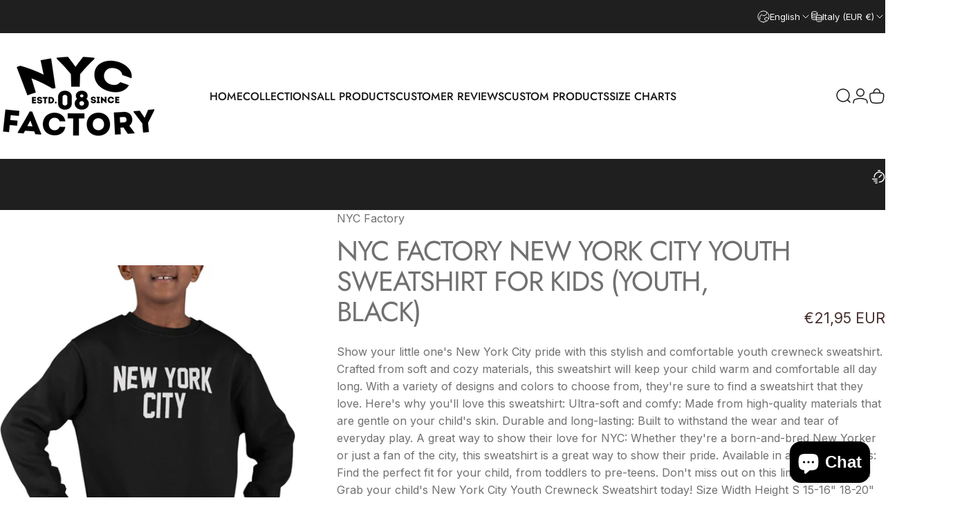

--- FILE ---
content_type: text/html; charset=utf-8
request_url: https://nycfactory.com/en-it/products/nyc-factory-new-york-city-youth-sweatshirt-for-kids-youth-black
body_size: 94088
content:
<!doctype html>
<html class="no-js" lang="en" dir="ltr">
  <head>
    <meta charset="utf-8">
    <meta http-equiv="X-UA-Compatible" content="IE=edge,chrome=1">
    <meta name="viewport" content="width=device-width,initial-scale=1">
    <meta name="theme-color" content="#0b61cd">
    <link rel="canonical" href="https://nycfactory.com/en-it/products/nyc-factory-new-york-city-youth-sweatshirt-for-kids-youth-black">
    <link rel="preconnect" href="https://cdn.shopify.com" crossorigin>
    <link rel="preconnect" href="https://fonts.shopifycdn.com" crossorigin>
    
    <link rel="dns-prefetch" href="https://ajax.googleapis.com">
    <link rel="dns-prefetch" href="https://maps.googleapis.com">
    <link rel="dns-prefetch" href="https://maps.gstatic.com">
    
<link rel="shortcut icon" href="//nycfactory.com/cdn/shop/files/nyc_favicon.png?crop=center&height=32&v=1613523137&width=32" type="image/png" /><title>NYC FACTORY New York City Youth Sweatshirt For Kids (Youth, Black)</title><meta name="description" content="Show your little one&#39;s New York City pride with this stylish and comfortable youth crewneck sweatshirt. Crafted from soft and cozy materials, this sweatshirt will keep your child warm and comfortable all day long. With a variety of designs and colors to choose from, they&#39;re sure to find a sweatshirt that they love. Her">
<meta property="og:site_name" content="NYC FACTORY">
<meta property="og:url" content="https://nycfactory.com/en-it/products/nyc-factory-new-york-city-youth-sweatshirt-for-kids-youth-black">
<meta property="og:title" content="NYC FACTORY New York City Youth Sweatshirt For Kids (Youth, Black)">
<meta property="og:type" content="product">
<meta property="og:description" content="Show your little one&#39;s New York City pride with this stylish and comfortable youth crewneck sweatshirt. Crafted from soft and cozy materials, this sweatshirt will keep your child warm and comfortable all day long. With a variety of designs and colors to choose from, they&#39;re sure to find a sweatshirt that they love. Her"><meta property="og:price:amount" content="21,95">
  <meta property="og:price:currency" content="EUR"><meta property="og:image" content="http://nycfactory.com/cdn/shop/files/NYC-FACTORY-New-York-City-Youth-Sweatshirt-For-Kids-Youth-Black.jpg?v=1756233548">
  <meta property="og:image:secure_url" content="https://nycfactory.com/cdn/shop/files/NYC-FACTORY-New-York-City-Youth-Sweatshirt-For-Kids-Youth-Black.jpg?v=1756233548">
  <meta property="og:image:width" content="1217">
  <meta property="og:image:height" content="1500"><meta name="twitter:site" content="@">
<meta name="twitter:card" content="summary_large_image">
<meta name="twitter:title" content="NYC FACTORY New York City Youth Sweatshirt For Kids (Youth, Black)">
<meta name="twitter:description" content="Show your little one&#39;s New York City pride with this stylish and comfortable youth crewneck sweatshirt. Crafted from soft and cozy materials, this sweatshirt will keep your child warm and comfortable all day long. With a variety of designs and colors to choose from, they&#39;re sure to find a sweatshirt that they love. Her">
<style>@font-face {
  font-family: Jost;
  font-weight: 400;
  font-style: normal;
  font-display: swap;
  src: url("//nycfactory.com/cdn/fonts/jost/jost_n4.d47a1b6347ce4a4c9f437608011273009d91f2b7.woff2") format("woff2"),
       url("//nycfactory.com/cdn/fonts/jost/jost_n4.791c46290e672b3f85c3d1c651ef2efa3819eadd.woff") format("woff");
}
@font-face {
  font-family: Jost;
  font-weight: 500;
  font-style: normal;
  font-display: swap;
  src: url("//nycfactory.com/cdn/fonts/jost/jost_n5.7c8497861ffd15f4e1284cd221f14658b0e95d61.woff2") format("woff2"),
       url("//nycfactory.com/cdn/fonts/jost/jost_n5.fb6a06896db583cc2df5ba1b30d9c04383119dd9.woff") format("woff");
}
@font-face {
  font-family: Jost;
  font-weight: 700;
  font-style: normal;
  font-display: swap;
  src: url("//nycfactory.com/cdn/fonts/jost/jost_n7.921dc18c13fa0b0c94c5e2517ffe06139c3615a3.woff2") format("woff2"),
       url("//nycfactory.com/cdn/fonts/jost/jost_n7.cbfc16c98c1e195f46c536e775e4e959c5f2f22b.woff") format("woff");
}
@font-face {
  font-family: Jost;
  font-weight: 400;
  font-style: italic;
  font-display: swap;
  src: url("//nycfactory.com/cdn/fonts/jost/jost_i4.b690098389649750ada222b9763d55796c5283a5.woff2") format("woff2"),
       url("//nycfactory.com/cdn/fonts/jost/jost_i4.fd766415a47e50b9e391ae7ec04e2ae25e7e28b0.woff") format("woff");
}
@font-face {
  font-family: Jost;
  font-weight: 700;
  font-style: italic;
  font-display: swap;
  src: url("//nycfactory.com/cdn/fonts/jost/jost_i7.d8201b854e41e19d7ed9b1a31fe4fe71deea6d3f.woff2") format("woff2"),
       url("//nycfactory.com/cdn/fonts/jost/jost_i7.eae515c34e26b6c853efddc3fc0c552e0de63757.woff") format("woff");
}
:root {
    /*! General */
    --color-base-text: 112 112 112;
    --color-base-highlight: 221 231 194;
    --color-base-background: 255 255 255;
    --color-base-button: 11 97 205;
    --color-base-button-gradient: #0b61cd;
    --color-base-button-text: 255 255 255;
    --color-keyboard-focus: 11 97 205;
    --color-shadow: 168 232 226;
    --color-price: 70 47 47;
    --color-sale-price: 225 29 72;
    --color-sale-tag: 225 29 72;
    --color-sale-tag-text: 255 255 255;
    --color-rating: 245 158 11;
    --color-placeholder: 255 255 255;
    --color-success-text: 77 124 15;
    --color-success-background: 247 254 231;
    --color-error-text: 190 18 60;
    --color-error-background: 255 241 242;
    --color-info-text: 180 83 9;
    --color-info-background: 255 251 235;
    
    /*! Menu and drawers */
    --color-drawer-text: 123 84 84;
    --color-drawer-background: 255 255 255;
    --color-drawer-button-background: 123 84 84;
    --color-drawer-button-gradient: #7b5454;
    --color-drawer-button-text: 255 255 255;
    --color-drawer-overlay: 70 47 47;

    /*! Product card */
    --card-radius: var(--rounded-card);
    --card-border-width: 0.0rem;
    --card-border-opacity: 0.0;
    --card-shadow-opacity: 0.1;
    --card-shadow-horizontal-offset: 0.0rem;
    --card-shadow-vertical-offset: 0.0rem;

    /*! Buttons */
    --buttons-radius: var(--rounded-button);
    --buttons-border-width: 1px;
    --buttons-border-opacity: 1.0;
    --buttons-shadow-opacity: 0.0;
    --buttons-shadow-horizontal-offset: 0px;
    --buttons-shadow-vertical-offset: 0px;

    /*! Inputs */
    --inputs-radius: var(--rounded-input);
    --inputs-border-width: 0px;
    --inputs-border-opacity: 0.65;

    /*! Spacing */
    --sp-0d5: 0.125rem;
    --sp-1: 0.25rem;
    --sp-1d5: 0.375rem;
    --sp-2: 0.5rem;
    --sp-2d5: 0.625rem;
    --sp-3: 0.75rem;
    --sp-3d5: 0.875rem;
    --sp-4: 1rem;
    --sp-4d5: 1.125rem;
    --sp-5: 1.25rem;
    --sp-5d5: 1.375rem;
    --sp-6: 1.5rem;
    --sp-6d5: 1.625rem;
    --sp-7: 1.75rem;
    --sp-7d5: 1.875rem;
    --sp-8: 2rem;
    --sp-8d5: 2.125rem;
    --sp-9: 2.25rem;
    --sp-9d5: 2.375rem;
    --sp-10: 2.5rem;
    --sp-10d5: 2.625rem;
    --sp-11: 2.75rem;
    --sp-12: 3rem;
    --sp-13: 3.25rem;
    --sp-14: 3.5rem;
    --sp-15: 3.875rem;
    --sp-16: 4rem;
    --sp-18: 4.5rem;
    --sp-20: 5rem;
    --sp-23: 5.625rem;
    --sp-24: 6rem;
    --sp-28: 7rem;
    --sp-32: 8rem;
    --sp-36: 9rem;
    --sp-40: 10rem;
    --sp-44: 11rem;
    --sp-48: 12rem;
    --sp-52: 13rem;
    --sp-56: 14rem;
    --sp-60: 15rem;
    --sp-64: 16rem;
    --sp-68: 17rem;
    --sp-72: 18rem;
    --sp-80: 20rem;
    --sp-96: 24rem;
    --sp-100: 32rem;

    /*! Font family */
    --font-heading-family: Jost, sans-serif;
    --font-heading-style: normal;
    --font-heading-weight: 400;
    --font-heading-line-height: 1;
    --font-heading-letter-spacing: -0.03em;
    
      --font-heading-text-transform: uppercase;
    

    --font-body-family: Jost, sans-serif;
    --font-body-style: normal;
    --font-body-weight: 400;
    --font-body-line-height: 1.2;
    --font-body-letter-spacing: 0.0em;

    --font-navigation-family: var(--font-body-family);
    --font-navigation-size: clamp(0.875rem, 0.748rem + 0.3174vw, 1.125rem);
    --font-navigation-weight: 500;
    
      --font-navigation-text-transform: uppercase;
    

    --font-button-family: var(--font-body-family);
    --font-button-size: clamp(0.875rem, 0.8115rem + 0.1587vw, 1.0rem);
    --font-button-weight: 500;
    
      --font-button-text-transform: uppercase;
    

    --font-product-family: var(--font-body-family);
    --font-product-size: clamp(1.0rem, 0.873rem + 0.3175vw, 1.25rem);
    --font-product-weight: 500;
    
      --font-product-text-transform: uppercase;
    

    /*! Font size */
    --text-3xs: 0.625rem;
    --text-2xs: 0.6875rem;
    --text-xs: 0.75rem;
    --text-2sm: 0.8125rem;
    --text-sm: 0.875rem;
    --text-base: 1.0rem;
    --text-lg: 1.125rem;
    --text-xl: 1.25rem;
    --text-2xl: 1.5rem;
    --text-3xl: 1.875rem;
    --text-4xl: 2.25rem;
    --text-5xl: 3.0rem;
    --text-6xl: 3.75rem;
    --text-7xl: 4.5rem;
    --text-8xl: 6.0rem;

    /*! Layout */
    --page-width: 1900px;
    --gap-padding: clamp(var(--sp-5), 2.526vw, var(--sp-12));
    --grid-gap: clamp(40px, 20vw, 60px);
    --page-padding: var(--sp-5);
    --page-container: min(calc(100vw - var(--scrollbar-width, 0px) - var(--page-padding) * 2), var(--page-width));
    --rounded-button: 3.75rem;
    --rounded-input: 0.375rem;
    --rounded-card: clamp(var(--sp-2d5), 1.053vw, var(--sp-5));
    --rounded-block: clamp(var(--sp-2d5), 1.053vw, var(--sp-5));

    /*! Other */
    --icon-weight: 1.5px;
  }

  @media screen and (min-width: 1024px) {
    :root {
      --page-padding: var(--sp-9);
    }
  }

  @media screen and (min-width: 1280px) {
    :root {
      --gap-padding: var(--sp-12);
      --page-padding: var(--sp-12);
      --page-container: min(calc(100vw - var(--scrollbar-width, 0px) - var(--page-padding) * 2), max(var(--page-width), 1280px));
    }
  }

  @media screen and (min-width: 1536px) {
    :root {
      --page-padding: max(var(--sp-12), 50vw - var(--scrollbar-width, 0px)/2 - var(--page-width)/2);
    }
  }
</style>
  <link rel="preload" as="font" href="//nycfactory.com/cdn/fonts/jost/jost_n4.d47a1b6347ce4a4c9f437608011273009d91f2b7.woff2" type="font/woff2" crossorigin>
  

  <link rel="preload" as="font" href="//nycfactory.com/cdn/fonts/jost/jost_n4.d47a1b6347ce4a4c9f437608011273009d91f2b7.woff2" type="font/woff2" crossorigin>
  
<link href="//nycfactory.com/cdn/shop/t/16/assets/theme.css?v=170060359207655550861757684669" rel="stylesheet" type="text/css" media="all" /><link rel="stylesheet" href="//nycfactory.com/cdn/shop/t/16/assets/apps.css?v=162097722211979372921757684669" media="print" fetchpriority="low" onload="this.media='all'">

    <script>window.performance && window.performance.mark && window.performance.mark('shopify.content_for_header.start');</script><meta name="google-site-verification" content="zgSrUrj4DTGNPzDJ6QV4Mh6DHH8Ar5OlvfJURf18trg">
<meta name="google-site-verification" content="BYXW64iVt1m4ymKMt6BYChmeZirD9xpAJX1-z7aN3ls">
<meta name="facebook-domain-verification" content="0k6f9pizkbvz9g6a0hmgdr6rn9srph">
<meta id="shopify-digital-wallet" name="shopify-digital-wallet" content="/3015278651/digital_wallets/dialog">
<meta name="shopify-checkout-api-token" content="1d911c00f96b071daab0b8d04b90eee7">
<meta id="in-context-paypal-metadata" data-shop-id="3015278651" data-venmo-supported="false" data-environment="production" data-locale="en_US" data-paypal-v4="true" data-currency="EUR">
<link rel="alternate" hreflang="x-default" href="https://nycfactory.com/products/nyc-factory-new-york-city-youth-sweatshirt-for-kids-youth-black">
<link rel="alternate" hreflang="en" href="https://nycfactory.com/products/nyc-factory-new-york-city-youth-sweatshirt-for-kids-youth-black">
<link rel="alternate" hreflang="es" href="https://nycfactory.com/es/products/nyc-factory-new-york-city-youth-sweatshirt-for-kids-youth-black">
<link rel="alternate" hreflang="en-AU" href="https://nycfactory.com/en-au/products/nyc-factory-new-york-city-youth-sweatshirt-for-kids-youth-black">
<link rel="alternate" hreflang="en-CA" href="https://nycfactory.com/en-ca/products/nyc-factory-new-york-city-youth-sweatshirt-for-kids-youth-black">
<link rel="alternate" hreflang="fr-CA" href="https://nycfactory.com/fr-ca/products/nyc-factory-new-york-city-youth-sweatshirt-for-kids-youth-black">
<link rel="alternate" hreflang="en-AD" href="https://nycfactory.com/en-eu/products/nyc-factory-new-york-city-youth-sweatshirt-for-kids-youth-black">
<link rel="alternate" hreflang="de-AD" href="https://nycfactory.com/de-eu/products/nyc-factory-new-york-city-youth-sweatshirt-for-kids-youth-black">
<link rel="alternate" hreflang="fr-AD" href="https://nycfactory.com/fr-eu/products/nyc-factory-new-york-city-youth-sweatshirt-for-kids-youth-black">
<link rel="alternate" hreflang="es-AD" href="https://nycfactory.com/es-eu/products/nyc-factory-new-york-city-youth-sweatshirt-for-kids-youth-black">
<link rel="alternate" hreflang="en-AT" href="https://nycfactory.com/en-eu/products/nyc-factory-new-york-city-youth-sweatshirt-for-kids-youth-black">
<link rel="alternate" hreflang="de-AT" href="https://nycfactory.com/de-eu/products/nyc-factory-new-york-city-youth-sweatshirt-for-kids-youth-black">
<link rel="alternate" hreflang="fr-AT" href="https://nycfactory.com/fr-eu/products/nyc-factory-new-york-city-youth-sweatshirt-for-kids-youth-black">
<link rel="alternate" hreflang="es-AT" href="https://nycfactory.com/es-eu/products/nyc-factory-new-york-city-youth-sweatshirt-for-kids-youth-black">
<link rel="alternate" hreflang="en-BE" href="https://nycfactory.com/en-eu/products/nyc-factory-new-york-city-youth-sweatshirt-for-kids-youth-black">
<link rel="alternate" hreflang="de-BE" href="https://nycfactory.com/de-eu/products/nyc-factory-new-york-city-youth-sweatshirt-for-kids-youth-black">
<link rel="alternate" hreflang="fr-BE" href="https://nycfactory.com/fr-eu/products/nyc-factory-new-york-city-youth-sweatshirt-for-kids-youth-black">
<link rel="alternate" hreflang="es-BE" href="https://nycfactory.com/es-eu/products/nyc-factory-new-york-city-youth-sweatshirt-for-kids-youth-black">
<link rel="alternate" hreflang="en-CY" href="https://nycfactory.com/en-eu/products/nyc-factory-new-york-city-youth-sweatshirt-for-kids-youth-black">
<link rel="alternate" hreflang="de-CY" href="https://nycfactory.com/de-eu/products/nyc-factory-new-york-city-youth-sweatshirt-for-kids-youth-black">
<link rel="alternate" hreflang="fr-CY" href="https://nycfactory.com/fr-eu/products/nyc-factory-new-york-city-youth-sweatshirt-for-kids-youth-black">
<link rel="alternate" hreflang="es-CY" href="https://nycfactory.com/es-eu/products/nyc-factory-new-york-city-youth-sweatshirt-for-kids-youth-black">
<link rel="alternate" hreflang="en-EE" href="https://nycfactory.com/en-eu/products/nyc-factory-new-york-city-youth-sweatshirt-for-kids-youth-black">
<link rel="alternate" hreflang="de-EE" href="https://nycfactory.com/de-eu/products/nyc-factory-new-york-city-youth-sweatshirt-for-kids-youth-black">
<link rel="alternate" hreflang="fr-EE" href="https://nycfactory.com/fr-eu/products/nyc-factory-new-york-city-youth-sweatshirt-for-kids-youth-black">
<link rel="alternate" hreflang="es-EE" href="https://nycfactory.com/es-eu/products/nyc-factory-new-york-city-youth-sweatshirt-for-kids-youth-black">
<link rel="alternate" hreflang="en-FI" href="https://nycfactory.com/en-eu/products/nyc-factory-new-york-city-youth-sweatshirt-for-kids-youth-black">
<link rel="alternate" hreflang="de-FI" href="https://nycfactory.com/de-eu/products/nyc-factory-new-york-city-youth-sweatshirt-for-kids-youth-black">
<link rel="alternate" hreflang="fr-FI" href="https://nycfactory.com/fr-eu/products/nyc-factory-new-york-city-youth-sweatshirt-for-kids-youth-black">
<link rel="alternate" hreflang="es-FI" href="https://nycfactory.com/es-eu/products/nyc-factory-new-york-city-youth-sweatshirt-for-kids-youth-black">
<link rel="alternate" hreflang="en-GF" href="https://nycfactory.com/en-eu/products/nyc-factory-new-york-city-youth-sweatshirt-for-kids-youth-black">
<link rel="alternate" hreflang="de-GF" href="https://nycfactory.com/de-eu/products/nyc-factory-new-york-city-youth-sweatshirt-for-kids-youth-black">
<link rel="alternate" hreflang="fr-GF" href="https://nycfactory.com/fr-eu/products/nyc-factory-new-york-city-youth-sweatshirt-for-kids-youth-black">
<link rel="alternate" hreflang="es-GF" href="https://nycfactory.com/es-eu/products/nyc-factory-new-york-city-youth-sweatshirt-for-kids-youth-black">
<link rel="alternate" hreflang="en-GR" href="https://nycfactory.com/en-eu/products/nyc-factory-new-york-city-youth-sweatshirt-for-kids-youth-black">
<link rel="alternate" hreflang="de-GR" href="https://nycfactory.com/de-eu/products/nyc-factory-new-york-city-youth-sweatshirt-for-kids-youth-black">
<link rel="alternate" hreflang="fr-GR" href="https://nycfactory.com/fr-eu/products/nyc-factory-new-york-city-youth-sweatshirt-for-kids-youth-black">
<link rel="alternate" hreflang="es-GR" href="https://nycfactory.com/es-eu/products/nyc-factory-new-york-city-youth-sweatshirt-for-kids-youth-black">
<link rel="alternate" hreflang="en-GP" href="https://nycfactory.com/en-eu/products/nyc-factory-new-york-city-youth-sweatshirt-for-kids-youth-black">
<link rel="alternate" hreflang="de-GP" href="https://nycfactory.com/de-eu/products/nyc-factory-new-york-city-youth-sweatshirt-for-kids-youth-black">
<link rel="alternate" hreflang="fr-GP" href="https://nycfactory.com/fr-eu/products/nyc-factory-new-york-city-youth-sweatshirt-for-kids-youth-black">
<link rel="alternate" hreflang="es-GP" href="https://nycfactory.com/es-eu/products/nyc-factory-new-york-city-youth-sweatshirt-for-kids-youth-black">
<link rel="alternate" hreflang="en-LV" href="https://nycfactory.com/en-eu/products/nyc-factory-new-york-city-youth-sweatshirt-for-kids-youth-black">
<link rel="alternate" hreflang="de-LV" href="https://nycfactory.com/de-eu/products/nyc-factory-new-york-city-youth-sweatshirt-for-kids-youth-black">
<link rel="alternate" hreflang="fr-LV" href="https://nycfactory.com/fr-eu/products/nyc-factory-new-york-city-youth-sweatshirt-for-kids-youth-black">
<link rel="alternate" hreflang="es-LV" href="https://nycfactory.com/es-eu/products/nyc-factory-new-york-city-youth-sweatshirt-for-kids-youth-black">
<link rel="alternate" hreflang="en-LT" href="https://nycfactory.com/en-eu/products/nyc-factory-new-york-city-youth-sweatshirt-for-kids-youth-black">
<link rel="alternate" hreflang="de-LT" href="https://nycfactory.com/de-eu/products/nyc-factory-new-york-city-youth-sweatshirt-for-kids-youth-black">
<link rel="alternate" hreflang="fr-LT" href="https://nycfactory.com/fr-eu/products/nyc-factory-new-york-city-youth-sweatshirt-for-kids-youth-black">
<link rel="alternate" hreflang="es-LT" href="https://nycfactory.com/es-eu/products/nyc-factory-new-york-city-youth-sweatshirt-for-kids-youth-black">
<link rel="alternate" hreflang="en-LU" href="https://nycfactory.com/en-eu/products/nyc-factory-new-york-city-youth-sweatshirt-for-kids-youth-black">
<link rel="alternate" hreflang="de-LU" href="https://nycfactory.com/de-eu/products/nyc-factory-new-york-city-youth-sweatshirt-for-kids-youth-black">
<link rel="alternate" hreflang="fr-LU" href="https://nycfactory.com/fr-eu/products/nyc-factory-new-york-city-youth-sweatshirt-for-kids-youth-black">
<link rel="alternate" hreflang="es-LU" href="https://nycfactory.com/es-eu/products/nyc-factory-new-york-city-youth-sweatshirt-for-kids-youth-black">
<link rel="alternate" hreflang="en-MT" href="https://nycfactory.com/en-eu/products/nyc-factory-new-york-city-youth-sweatshirt-for-kids-youth-black">
<link rel="alternate" hreflang="de-MT" href="https://nycfactory.com/de-eu/products/nyc-factory-new-york-city-youth-sweatshirt-for-kids-youth-black">
<link rel="alternate" hreflang="fr-MT" href="https://nycfactory.com/fr-eu/products/nyc-factory-new-york-city-youth-sweatshirt-for-kids-youth-black">
<link rel="alternate" hreflang="es-MT" href="https://nycfactory.com/es-eu/products/nyc-factory-new-york-city-youth-sweatshirt-for-kids-youth-black">
<link rel="alternate" hreflang="en-MQ" href="https://nycfactory.com/en-eu/products/nyc-factory-new-york-city-youth-sweatshirt-for-kids-youth-black">
<link rel="alternate" hreflang="de-MQ" href="https://nycfactory.com/de-eu/products/nyc-factory-new-york-city-youth-sweatshirt-for-kids-youth-black">
<link rel="alternate" hreflang="fr-MQ" href="https://nycfactory.com/fr-eu/products/nyc-factory-new-york-city-youth-sweatshirt-for-kids-youth-black">
<link rel="alternate" hreflang="es-MQ" href="https://nycfactory.com/es-eu/products/nyc-factory-new-york-city-youth-sweatshirt-for-kids-youth-black">
<link rel="alternate" hreflang="en-YT" href="https://nycfactory.com/en-eu/products/nyc-factory-new-york-city-youth-sweatshirt-for-kids-youth-black">
<link rel="alternate" hreflang="de-YT" href="https://nycfactory.com/de-eu/products/nyc-factory-new-york-city-youth-sweatshirt-for-kids-youth-black">
<link rel="alternate" hreflang="fr-YT" href="https://nycfactory.com/fr-eu/products/nyc-factory-new-york-city-youth-sweatshirt-for-kids-youth-black">
<link rel="alternate" hreflang="es-YT" href="https://nycfactory.com/es-eu/products/nyc-factory-new-york-city-youth-sweatshirt-for-kids-youth-black">
<link rel="alternate" hreflang="en-MC" href="https://nycfactory.com/en-eu/products/nyc-factory-new-york-city-youth-sweatshirt-for-kids-youth-black">
<link rel="alternate" hreflang="de-MC" href="https://nycfactory.com/de-eu/products/nyc-factory-new-york-city-youth-sweatshirt-for-kids-youth-black">
<link rel="alternate" hreflang="fr-MC" href="https://nycfactory.com/fr-eu/products/nyc-factory-new-york-city-youth-sweatshirt-for-kids-youth-black">
<link rel="alternate" hreflang="es-MC" href="https://nycfactory.com/es-eu/products/nyc-factory-new-york-city-youth-sweatshirt-for-kids-youth-black">
<link rel="alternate" hreflang="en-ME" href="https://nycfactory.com/en-eu/products/nyc-factory-new-york-city-youth-sweatshirt-for-kids-youth-black">
<link rel="alternate" hreflang="de-ME" href="https://nycfactory.com/de-eu/products/nyc-factory-new-york-city-youth-sweatshirt-for-kids-youth-black">
<link rel="alternate" hreflang="fr-ME" href="https://nycfactory.com/fr-eu/products/nyc-factory-new-york-city-youth-sweatshirt-for-kids-youth-black">
<link rel="alternate" hreflang="es-ME" href="https://nycfactory.com/es-eu/products/nyc-factory-new-york-city-youth-sweatshirt-for-kids-youth-black">
<link rel="alternate" hreflang="en-PT" href="https://nycfactory.com/en-eu/products/nyc-factory-new-york-city-youth-sweatshirt-for-kids-youth-black">
<link rel="alternate" hreflang="de-PT" href="https://nycfactory.com/de-eu/products/nyc-factory-new-york-city-youth-sweatshirt-for-kids-youth-black">
<link rel="alternate" hreflang="fr-PT" href="https://nycfactory.com/fr-eu/products/nyc-factory-new-york-city-youth-sweatshirt-for-kids-youth-black">
<link rel="alternate" hreflang="es-PT" href="https://nycfactory.com/es-eu/products/nyc-factory-new-york-city-youth-sweatshirt-for-kids-youth-black">
<link rel="alternate" hreflang="en-RE" href="https://nycfactory.com/en-eu/products/nyc-factory-new-york-city-youth-sweatshirt-for-kids-youth-black">
<link rel="alternate" hreflang="de-RE" href="https://nycfactory.com/de-eu/products/nyc-factory-new-york-city-youth-sweatshirt-for-kids-youth-black">
<link rel="alternate" hreflang="fr-RE" href="https://nycfactory.com/fr-eu/products/nyc-factory-new-york-city-youth-sweatshirt-for-kids-youth-black">
<link rel="alternate" hreflang="es-RE" href="https://nycfactory.com/es-eu/products/nyc-factory-new-york-city-youth-sweatshirt-for-kids-youth-black">
<link rel="alternate" hreflang="en-BL" href="https://nycfactory.com/en-eu/products/nyc-factory-new-york-city-youth-sweatshirt-for-kids-youth-black">
<link rel="alternate" hreflang="de-BL" href="https://nycfactory.com/de-eu/products/nyc-factory-new-york-city-youth-sweatshirt-for-kids-youth-black">
<link rel="alternate" hreflang="fr-BL" href="https://nycfactory.com/fr-eu/products/nyc-factory-new-york-city-youth-sweatshirt-for-kids-youth-black">
<link rel="alternate" hreflang="es-BL" href="https://nycfactory.com/es-eu/products/nyc-factory-new-york-city-youth-sweatshirt-for-kids-youth-black">
<link rel="alternate" hreflang="en-MF" href="https://nycfactory.com/en-eu/products/nyc-factory-new-york-city-youth-sweatshirt-for-kids-youth-black">
<link rel="alternate" hreflang="de-MF" href="https://nycfactory.com/de-eu/products/nyc-factory-new-york-city-youth-sweatshirt-for-kids-youth-black">
<link rel="alternate" hreflang="fr-MF" href="https://nycfactory.com/fr-eu/products/nyc-factory-new-york-city-youth-sweatshirt-for-kids-youth-black">
<link rel="alternate" hreflang="es-MF" href="https://nycfactory.com/es-eu/products/nyc-factory-new-york-city-youth-sweatshirt-for-kids-youth-black">
<link rel="alternate" hreflang="en-SM" href="https://nycfactory.com/en-eu/products/nyc-factory-new-york-city-youth-sweatshirt-for-kids-youth-black">
<link rel="alternate" hreflang="de-SM" href="https://nycfactory.com/de-eu/products/nyc-factory-new-york-city-youth-sweatshirt-for-kids-youth-black">
<link rel="alternate" hreflang="fr-SM" href="https://nycfactory.com/fr-eu/products/nyc-factory-new-york-city-youth-sweatshirt-for-kids-youth-black">
<link rel="alternate" hreflang="es-SM" href="https://nycfactory.com/es-eu/products/nyc-factory-new-york-city-youth-sweatshirt-for-kids-youth-black">
<link rel="alternate" hreflang="en-SK" href="https://nycfactory.com/en-eu/products/nyc-factory-new-york-city-youth-sweatshirt-for-kids-youth-black">
<link rel="alternate" hreflang="de-SK" href="https://nycfactory.com/de-eu/products/nyc-factory-new-york-city-youth-sweatshirt-for-kids-youth-black">
<link rel="alternate" hreflang="fr-SK" href="https://nycfactory.com/fr-eu/products/nyc-factory-new-york-city-youth-sweatshirt-for-kids-youth-black">
<link rel="alternate" hreflang="es-SK" href="https://nycfactory.com/es-eu/products/nyc-factory-new-york-city-youth-sweatshirt-for-kids-youth-black">
<link rel="alternate" hreflang="en-SI" href="https://nycfactory.com/en-eu/products/nyc-factory-new-york-city-youth-sweatshirt-for-kids-youth-black">
<link rel="alternate" hreflang="de-SI" href="https://nycfactory.com/de-eu/products/nyc-factory-new-york-city-youth-sweatshirt-for-kids-youth-black">
<link rel="alternate" hreflang="fr-SI" href="https://nycfactory.com/fr-eu/products/nyc-factory-new-york-city-youth-sweatshirt-for-kids-youth-black">
<link rel="alternate" hreflang="es-SI" href="https://nycfactory.com/es-eu/products/nyc-factory-new-york-city-youth-sweatshirt-for-kids-youth-black">
<link rel="alternate" hreflang="en-ES" href="https://nycfactory.com/en-eu/products/nyc-factory-new-york-city-youth-sweatshirt-for-kids-youth-black">
<link rel="alternate" hreflang="de-ES" href="https://nycfactory.com/de-eu/products/nyc-factory-new-york-city-youth-sweatshirt-for-kids-youth-black">
<link rel="alternate" hreflang="fr-ES" href="https://nycfactory.com/fr-eu/products/nyc-factory-new-york-city-youth-sweatshirt-for-kids-youth-black">
<link rel="alternate" hreflang="es-ES" href="https://nycfactory.com/es-eu/products/nyc-factory-new-york-city-youth-sweatshirt-for-kids-youth-black">
<link rel="alternate" hreflang="en-FR" href="https://nycfactory.com/en-fr/products/nyc-factory-new-york-city-youth-sweatshirt-for-kids-youth-black">
<link rel="alternate" hreflang="fr-FR" href="https://nycfactory.com/fr-fr/products/nyc-factory-new-york-city-youth-sweatshirt-for-kids-youth-black">
<link rel="alternate" hreflang="en-DE" href="https://nycfactory.com/en-de/products/nyc-factory-new-york-city-youth-sweatshirt-for-kids-youth-black">
<link rel="alternate" hreflang="de-DE" href="https://nycfactory.com/de-de/products/nyc-factory-new-york-city-youth-sweatshirt-for-kids-youth-black">
<link rel="alternate" hreflang="en-IE" href="https://nycfactory.com/en-ie/products/nyc-factory-new-york-city-youth-sweatshirt-for-kids-youth-black">
<link rel="alternate" hreflang="en-IT" href="https://nycfactory.com/en-it/products/nyc-factory-new-york-city-youth-sweatshirt-for-kids-youth-black">
<link rel="alternate" hreflang="it-IT" href="https://nycfactory.com/it-it/products/nyc-factory-new-york-city-youth-sweatshirt-for-kids-youth-black">
<link rel="alternate" hreflang="en-JP" href="https://nycfactory.com/en-jp/products/nyc-factory-new-york-city-youth-sweatshirt-for-kids-youth-black">
<link rel="alternate" hreflang="en-NL" href="https://nycfactory.com/en-nl/products/nyc-factory-new-york-city-youth-sweatshirt-for-kids-youth-black">
<link rel="alternate" hreflang="en-CH" href="https://nycfactory.com/en-ch/products/nyc-factory-new-york-city-youth-sweatshirt-for-kids-youth-black">
<link rel="alternate" hreflang="de-CH" href="https://nycfactory.com/de-ch/products/nyc-factory-new-york-city-youth-sweatshirt-for-kids-youth-black">
<link rel="alternate" hreflang="fr-CH" href="https://nycfactory.com/fr-ch/products/nyc-factory-new-york-city-youth-sweatshirt-for-kids-youth-black">
<link rel="alternate" hreflang="en-GB" href="https://nycfactory.co.uk/products/nyc-factory-new-york-city-youth-sweatshirt-for-kids-youth-black">
<link rel="alternate" type="application/json+oembed" href="https://nycfactory.com/en-it/products/nyc-factory-new-york-city-youth-sweatshirt-for-kids-youth-black.oembed">
<script async="async" src="/checkouts/internal/preloads.js?locale=en-IT"></script>
<link rel="preconnect" href="https://shop.app" crossorigin="anonymous">
<script async="async" src="https://shop.app/checkouts/internal/preloads.js?locale=en-IT&shop_id=3015278651" crossorigin="anonymous"></script>
<script id="apple-pay-shop-capabilities" type="application/json">{"shopId":3015278651,"countryCode":"US","currencyCode":"EUR","merchantCapabilities":["supports3DS"],"merchantId":"gid:\/\/shopify\/Shop\/3015278651","merchantName":"NYC FACTORY","requiredBillingContactFields":["postalAddress","email","phone"],"requiredShippingContactFields":["postalAddress","email","phone"],"shippingType":"shipping","supportedNetworks":["visa","masterCard","amex","discover","elo","jcb"],"total":{"type":"pending","label":"NYC FACTORY","amount":"1.00"},"shopifyPaymentsEnabled":true,"supportsSubscriptions":true}</script>
<script id="shopify-features" type="application/json">{"accessToken":"1d911c00f96b071daab0b8d04b90eee7","betas":["rich-media-storefront-analytics"],"domain":"nycfactory.com","predictiveSearch":true,"shopId":3015278651,"locale":"en"}</script>
<script>var Shopify = Shopify || {};
Shopify.shop = "nyc-factory.myshopify.com";
Shopify.locale = "en";
Shopify.currency = {"active":"EUR","rate":"0.8746195185"};
Shopify.country = "IT";
Shopify.theme = {"name":"Updated copy of Updated copy of Concept","id":153622249696,"schema_name":"Concept","schema_version":"5.0.1","theme_store_id":2412,"role":"main"};
Shopify.theme.handle = "null";
Shopify.theme.style = {"id":null,"handle":null};
Shopify.cdnHost = "nycfactory.com/cdn";
Shopify.routes = Shopify.routes || {};
Shopify.routes.root = "/en-it/";</script>
<script type="module">!function(o){(o.Shopify=o.Shopify||{}).modules=!0}(window);</script>
<script>!function(o){function n(){var o=[];function n(){o.push(Array.prototype.slice.apply(arguments))}return n.q=o,n}var t=o.Shopify=o.Shopify||{};t.loadFeatures=n(),t.autoloadFeatures=n()}(window);</script>
<script>
  window.ShopifyPay = window.ShopifyPay || {};
  window.ShopifyPay.apiHost = "shop.app\/pay";
  window.ShopifyPay.redirectState = null;
</script>
<script id="shop-js-analytics" type="application/json">{"pageType":"product"}</script>
<script defer="defer" async type="module" src="//nycfactory.com/cdn/shopifycloud/shop-js/modules/v2/client.init-shop-cart-sync_BT-GjEfc.en.esm.js"></script>
<script defer="defer" async type="module" src="//nycfactory.com/cdn/shopifycloud/shop-js/modules/v2/chunk.common_D58fp_Oc.esm.js"></script>
<script defer="defer" async type="module" src="//nycfactory.com/cdn/shopifycloud/shop-js/modules/v2/chunk.modal_xMitdFEc.esm.js"></script>
<script type="module">
  await import("//nycfactory.com/cdn/shopifycloud/shop-js/modules/v2/client.init-shop-cart-sync_BT-GjEfc.en.esm.js");
await import("//nycfactory.com/cdn/shopifycloud/shop-js/modules/v2/chunk.common_D58fp_Oc.esm.js");
await import("//nycfactory.com/cdn/shopifycloud/shop-js/modules/v2/chunk.modal_xMitdFEc.esm.js");

  window.Shopify.SignInWithShop?.initShopCartSync?.({"fedCMEnabled":true,"windoidEnabled":true});

</script>
<script>
  window.Shopify = window.Shopify || {};
  if (!window.Shopify.featureAssets) window.Shopify.featureAssets = {};
  window.Shopify.featureAssets['shop-js'] = {"shop-cart-sync":["modules/v2/client.shop-cart-sync_DZOKe7Ll.en.esm.js","modules/v2/chunk.common_D58fp_Oc.esm.js","modules/v2/chunk.modal_xMitdFEc.esm.js"],"init-fed-cm":["modules/v2/client.init-fed-cm_B6oLuCjv.en.esm.js","modules/v2/chunk.common_D58fp_Oc.esm.js","modules/v2/chunk.modal_xMitdFEc.esm.js"],"shop-cash-offers":["modules/v2/client.shop-cash-offers_D2sdYoxE.en.esm.js","modules/v2/chunk.common_D58fp_Oc.esm.js","modules/v2/chunk.modal_xMitdFEc.esm.js"],"shop-login-button":["modules/v2/client.shop-login-button_QeVjl5Y3.en.esm.js","modules/v2/chunk.common_D58fp_Oc.esm.js","modules/v2/chunk.modal_xMitdFEc.esm.js"],"pay-button":["modules/v2/client.pay-button_DXTOsIq6.en.esm.js","modules/v2/chunk.common_D58fp_Oc.esm.js","modules/v2/chunk.modal_xMitdFEc.esm.js"],"shop-button":["modules/v2/client.shop-button_DQZHx9pm.en.esm.js","modules/v2/chunk.common_D58fp_Oc.esm.js","modules/v2/chunk.modal_xMitdFEc.esm.js"],"avatar":["modules/v2/client.avatar_BTnouDA3.en.esm.js"],"init-windoid":["modules/v2/client.init-windoid_CR1B-cfM.en.esm.js","modules/v2/chunk.common_D58fp_Oc.esm.js","modules/v2/chunk.modal_xMitdFEc.esm.js"],"init-shop-for-new-customer-accounts":["modules/v2/client.init-shop-for-new-customer-accounts_C_vY_xzh.en.esm.js","modules/v2/client.shop-login-button_QeVjl5Y3.en.esm.js","modules/v2/chunk.common_D58fp_Oc.esm.js","modules/v2/chunk.modal_xMitdFEc.esm.js"],"init-shop-email-lookup-coordinator":["modules/v2/client.init-shop-email-lookup-coordinator_BI7n9ZSv.en.esm.js","modules/v2/chunk.common_D58fp_Oc.esm.js","modules/v2/chunk.modal_xMitdFEc.esm.js"],"init-shop-cart-sync":["modules/v2/client.init-shop-cart-sync_BT-GjEfc.en.esm.js","modules/v2/chunk.common_D58fp_Oc.esm.js","modules/v2/chunk.modal_xMitdFEc.esm.js"],"shop-toast-manager":["modules/v2/client.shop-toast-manager_DiYdP3xc.en.esm.js","modules/v2/chunk.common_D58fp_Oc.esm.js","modules/v2/chunk.modal_xMitdFEc.esm.js"],"init-customer-accounts":["modules/v2/client.init-customer-accounts_D9ZNqS-Q.en.esm.js","modules/v2/client.shop-login-button_QeVjl5Y3.en.esm.js","modules/v2/chunk.common_D58fp_Oc.esm.js","modules/v2/chunk.modal_xMitdFEc.esm.js"],"init-customer-accounts-sign-up":["modules/v2/client.init-customer-accounts-sign-up_iGw4briv.en.esm.js","modules/v2/client.shop-login-button_QeVjl5Y3.en.esm.js","modules/v2/chunk.common_D58fp_Oc.esm.js","modules/v2/chunk.modal_xMitdFEc.esm.js"],"shop-follow-button":["modules/v2/client.shop-follow-button_CqMgW2wH.en.esm.js","modules/v2/chunk.common_D58fp_Oc.esm.js","modules/v2/chunk.modal_xMitdFEc.esm.js"],"checkout-modal":["modules/v2/client.checkout-modal_xHeaAweL.en.esm.js","modules/v2/chunk.common_D58fp_Oc.esm.js","modules/v2/chunk.modal_xMitdFEc.esm.js"],"shop-login":["modules/v2/client.shop-login_D91U-Q7h.en.esm.js","modules/v2/chunk.common_D58fp_Oc.esm.js","modules/v2/chunk.modal_xMitdFEc.esm.js"],"lead-capture":["modules/v2/client.lead-capture_BJmE1dJe.en.esm.js","modules/v2/chunk.common_D58fp_Oc.esm.js","modules/v2/chunk.modal_xMitdFEc.esm.js"],"payment-terms":["modules/v2/client.payment-terms_Ci9AEqFq.en.esm.js","modules/v2/chunk.common_D58fp_Oc.esm.js","modules/v2/chunk.modal_xMitdFEc.esm.js"]};
</script>
<script>(function() {
  var isLoaded = false;
  function asyncLoad() {
    if (isLoaded) return;
    isLoaded = true;
    var urls = ["https:\/\/cdn-loyalty.yotpo.com\/loader\/3BIHTUM9EsCD-QkjOCQRog.js?shop=nyc-factory.myshopify.com","\/\/shopify.privy.com\/widget.js?shop=nyc-factory.myshopify.com","https:\/\/cdn.judge.me\/checkout_comment.js?shop=nyc-factory.myshopify.com","https:\/\/cdn.shopify.com\/s\/files\/1\/0030\/1527\/8651\/t\/7\/assets\/zendesk-embeddable.js?v=1635367072\u0026shop=nyc-factory.myshopify.com","https:\/\/d1639lhkj5l89m.cloudfront.net\/js\/storefront\/uppromote.js?shop=nyc-factory.myshopify.com","https:\/\/assets.dailykarma.io\/prod\/init-v3.js?v2\u0026shop=nyc-factory.myshopify.com","https:\/\/cdn.hextom.com\/js\/freeshippingbar.js?shop=nyc-factory.myshopify.com","https:\/\/shopify-extension.getredo.com\/main.js?widget_id=a254i2pp75tri62\u0026shop=nyc-factory.myshopify.com","https:\/\/cdn.hextom.com\/js\/ultimatesalesboost.js?shop=nyc-factory.myshopify.com","https:\/\/cdn.hextom.com\/js\/eventpromotionbar.js?shop=nyc-factory.myshopify.com","https:\/\/cdn.hextom.com\/js\/quickannouncementbar.js?shop=nyc-factory.myshopify.com","https:\/\/chat-widget.getredo.com\/widget.js?widgetId=a254i2pp75tri62\u0026shop=nyc-factory.myshopify.com"];
    for (var i = 0; i < urls.length; i++) {
      var s = document.createElement('script');
      s.type = 'text/javascript';
      s.async = true;
      s.src = urls[i];
      var x = document.getElementsByTagName('script')[0];
      x.parentNode.insertBefore(s, x);
    }
  };
  if(window.attachEvent) {
    window.attachEvent('onload', asyncLoad);
  } else {
    window.addEventListener('load', asyncLoad, false);
  }
})();</script>
<script id="__st">var __st={"a":3015278651,"offset":-18000,"reqid":"c7ffb709-e750-4c52-a3a1-1ce56082f444-1769100771","pageurl":"nycfactory.com\/en-it\/products\/nyc-factory-new-york-city-youth-sweatshirt-for-kids-youth-black","u":"a0fc779f4677","p":"product","rtyp":"product","rid":8159193039072};</script>
<script>window.ShopifyPaypalV4VisibilityTracking = true;</script>
<script id="captcha-bootstrap">!function(){'use strict';const t='contact',e='account',n='new_comment',o=[[t,t],['blogs',n],['comments',n],[t,'customer']],c=[[e,'customer_login'],[e,'guest_login'],[e,'recover_customer_password'],[e,'create_customer']],r=t=>t.map((([t,e])=>`form[action*='/${t}']:not([data-nocaptcha='true']) input[name='form_type'][value='${e}']`)).join(','),a=t=>()=>t?[...document.querySelectorAll(t)].map((t=>t.form)):[];function s(){const t=[...o],e=r(t);return a(e)}const i='password',u='form_key',d=['recaptcha-v3-token','g-recaptcha-response','h-captcha-response',i],f=()=>{try{return window.sessionStorage}catch{return}},m='__shopify_v',_=t=>t.elements[u];function p(t,e,n=!1){try{const o=window.sessionStorage,c=JSON.parse(o.getItem(e)),{data:r}=function(t){const{data:e,action:n}=t;return t[m]||n?{data:e,action:n}:{data:t,action:n}}(c);for(const[e,n]of Object.entries(r))t.elements[e]&&(t.elements[e].value=n);n&&o.removeItem(e)}catch(o){console.error('form repopulation failed',{error:o})}}const l='form_type',E='cptcha';function T(t){t.dataset[E]=!0}const w=window,h=w.document,L='Shopify',v='ce_forms',y='captcha';let A=!1;((t,e)=>{const n=(g='f06e6c50-85a8-45c8-87d0-21a2b65856fe',I='https://cdn.shopify.com/shopifycloud/storefront-forms-hcaptcha/ce_storefront_forms_captcha_hcaptcha.v1.5.2.iife.js',D={infoText:'Protected by hCaptcha',privacyText:'Privacy',termsText:'Terms'},(t,e,n)=>{const o=w[L][v],c=o.bindForm;if(c)return c(t,g,e,D).then(n);var r;o.q.push([[t,g,e,D],n]),r=I,A||(h.body.append(Object.assign(h.createElement('script'),{id:'captcha-provider',async:!0,src:r})),A=!0)});var g,I,D;w[L]=w[L]||{},w[L][v]=w[L][v]||{},w[L][v].q=[],w[L][y]=w[L][y]||{},w[L][y].protect=function(t,e){n(t,void 0,e),T(t)},Object.freeze(w[L][y]),function(t,e,n,w,h,L){const[v,y,A,g]=function(t,e,n){const i=e?o:[],u=t?c:[],d=[...i,...u],f=r(d),m=r(i),_=r(d.filter((([t,e])=>n.includes(e))));return[a(f),a(m),a(_),s()]}(w,h,L),I=t=>{const e=t.target;return e instanceof HTMLFormElement?e:e&&e.form},D=t=>v().includes(t);t.addEventListener('submit',(t=>{const e=I(t);if(!e)return;const n=D(e)&&!e.dataset.hcaptchaBound&&!e.dataset.recaptchaBound,o=_(e),c=g().includes(e)&&(!o||!o.value);(n||c)&&t.preventDefault(),c&&!n&&(function(t){try{if(!f())return;!function(t){const e=f();if(!e)return;const n=_(t);if(!n)return;const o=n.value;o&&e.removeItem(o)}(t);const e=Array.from(Array(32),(()=>Math.random().toString(36)[2])).join('');!function(t,e){_(t)||t.append(Object.assign(document.createElement('input'),{type:'hidden',name:u})),t.elements[u].value=e}(t,e),function(t,e){const n=f();if(!n)return;const o=[...t.querySelectorAll(`input[type='${i}']`)].map((({name:t})=>t)),c=[...d,...o],r={};for(const[a,s]of new FormData(t).entries())c.includes(a)||(r[a]=s);n.setItem(e,JSON.stringify({[m]:1,action:t.action,data:r}))}(t,e)}catch(e){console.error('failed to persist form',e)}}(e),e.submit())}));const S=(t,e)=>{t&&!t.dataset[E]&&(n(t,e.some((e=>e===t))),T(t))};for(const o of['focusin','change'])t.addEventListener(o,(t=>{const e=I(t);D(e)&&S(e,y())}));const B=e.get('form_key'),M=e.get(l),P=B&&M;t.addEventListener('DOMContentLoaded',(()=>{const t=y();if(P)for(const e of t)e.elements[l].value===M&&p(e,B);[...new Set([...A(),...v().filter((t=>'true'===t.dataset.shopifyCaptcha))])].forEach((e=>S(e,t)))}))}(h,new URLSearchParams(w.location.search),n,t,e,['guest_login'])})(!0,!0)}();</script>
<script integrity="sha256-4kQ18oKyAcykRKYeNunJcIwy7WH5gtpwJnB7kiuLZ1E=" data-source-attribution="shopify.loadfeatures" defer="defer" src="//nycfactory.com/cdn/shopifycloud/storefront/assets/storefront/load_feature-a0a9edcb.js" crossorigin="anonymous"></script>
<script crossorigin="anonymous" defer="defer" src="//nycfactory.com/cdn/shopifycloud/storefront/assets/shopify_pay/storefront-65b4c6d7.js?v=20250812"></script>
<script data-source-attribution="shopify.dynamic_checkout.dynamic.init">var Shopify=Shopify||{};Shopify.PaymentButton=Shopify.PaymentButton||{isStorefrontPortableWallets:!0,init:function(){window.Shopify.PaymentButton.init=function(){};var t=document.createElement("script");t.src="https://nycfactory.com/cdn/shopifycloud/portable-wallets/latest/portable-wallets.en.js",t.type="module",document.head.appendChild(t)}};
</script>
<script data-source-attribution="shopify.dynamic_checkout.buyer_consent">
  function portableWalletsHideBuyerConsent(e){var t=document.getElementById("shopify-buyer-consent"),n=document.getElementById("shopify-subscription-policy-button");t&&n&&(t.classList.add("hidden"),t.setAttribute("aria-hidden","true"),n.removeEventListener("click",e))}function portableWalletsShowBuyerConsent(e){var t=document.getElementById("shopify-buyer-consent"),n=document.getElementById("shopify-subscription-policy-button");t&&n&&(t.classList.remove("hidden"),t.removeAttribute("aria-hidden"),n.addEventListener("click",e))}window.Shopify?.PaymentButton&&(window.Shopify.PaymentButton.hideBuyerConsent=portableWalletsHideBuyerConsent,window.Shopify.PaymentButton.showBuyerConsent=portableWalletsShowBuyerConsent);
</script>
<script>
  function portableWalletsCleanup(e){e&&e.src&&console.error("Failed to load portable wallets script "+e.src);var t=document.querySelectorAll("shopify-accelerated-checkout .shopify-payment-button__skeleton, shopify-accelerated-checkout-cart .wallet-cart-button__skeleton"),e=document.getElementById("shopify-buyer-consent");for(let e=0;e<t.length;e++)t[e].remove();e&&e.remove()}function portableWalletsNotLoadedAsModule(e){e instanceof ErrorEvent&&"string"==typeof e.message&&e.message.includes("import.meta")&&"string"==typeof e.filename&&e.filename.includes("portable-wallets")&&(window.removeEventListener("error",portableWalletsNotLoadedAsModule),window.Shopify.PaymentButton.failedToLoad=e,"loading"===document.readyState?document.addEventListener("DOMContentLoaded",window.Shopify.PaymentButton.init):window.Shopify.PaymentButton.init())}window.addEventListener("error",portableWalletsNotLoadedAsModule);
</script>

<script type="module" src="https://nycfactory.com/cdn/shopifycloud/portable-wallets/latest/portable-wallets.en.js" onError="portableWalletsCleanup(this)" crossorigin="anonymous"></script>
<script nomodule>
  document.addEventListener("DOMContentLoaded", portableWalletsCleanup);
</script>

<script id='scb4127' type='text/javascript' async='' src='https://nycfactory.com/cdn/shopifycloud/privacy-banner/storefront-banner.js'></script><link id="shopify-accelerated-checkout-styles" rel="stylesheet" media="screen" href="https://nycfactory.com/cdn/shopifycloud/portable-wallets/latest/accelerated-checkout-backwards-compat.css" crossorigin="anonymous">
<style id="shopify-accelerated-checkout-cart">
        #shopify-buyer-consent {
  margin-top: 1em;
  display: inline-block;
  width: 100%;
}

#shopify-buyer-consent.hidden {
  display: none;
}

#shopify-subscription-policy-button {
  background: none;
  border: none;
  padding: 0;
  text-decoration: underline;
  font-size: inherit;
  cursor: pointer;
}

#shopify-subscription-policy-button::before {
  box-shadow: none;
}

      </style>

<script>window.performance && window.performance.mark && window.performance.mark('shopify.content_for_header.end');</script><script id="shop-promise-product" type="application/json">
  {
    "productId": "8159193039072",
    "variantId": "44333257621728"
  }
</script>
<script id="shop-promise-features" type="application/json">
  {
    "supportedPromiseBrands": ["shop_promise"],
    "f_b9ba94d16a7d18ccd91d68be01e37df6": false,
    "f_85e460659f2e1fdd04f763b1587427a4": false
  }
</script>
<script fetchpriority="high" defer="defer" src="https://nycfactory.com/cdn/shopifycloud/shop-promise-pdp/prod/shop_promise_pdp.js?v=1" data-source-attribution="shopify.shop-promise-pdp" crossorigin="anonymous"></script>


    <script src="//nycfactory.com/cdn/shop/t/16/assets/vendor.js?v=83836565987576270061757684669" defer="defer"></script>
    <script src="//nycfactory.com/cdn/shop/t/16/assets/theme.js?v=61375196828890146511757684669" defer="defer"></script><script>
  document.documentElement.classList.replace('no-js', 'js');

  window.theme = window.theme || {};
  theme.routes = {
    shop_url: 'https://nycfactory.com',
    root_url: '/en-it',
    cart_url: '/en-it/cart',
    cart_add_url: '/en-it/cart/add',
    cart_change_url: '/en-it/cart/change',
    cart_update_url: '/en-it/cart/update',
    search_url: '/en-it/search',
    predictive_search_url: '/en-it/search/suggest'
  };

  theme.variantStrings = {
    preOrder: "Pre-order",
    addToCart: "Add to cart",
    soldOut: "Sold Out",
    unavailable: "Unavailable",
    addToBundle: "Add to bundle",
    backInStock: "Notify me when it’s available"
  };

  theme.shippingCalculatorStrings = {
    error: "One or more errors occurred while retrieving the shipping rates:",
    notFound: "Sorry, we do not ship to your address.",
    oneResult: "There is one shipping rate for your address:",
    multipleResults: "There are multiple shipping rates for your address:"
  };

  theme.discountStrings = {
    error: "Discount code cannot be applied to your cart",
    shippingError: "Shipping discounts are shown at checkout after adding an address"
  };

  theme.recipientFormStrings = {
    expanded: "Gift card recipient form expanded",
    collapsed: "Gift card recipient form collapsed"
  };

  theme.quickOrderListStrings = {
    itemsAdded: "[quantity] items added",
    itemAdded: "[quantity] item added",
    itemsRemoved: "[quantity] items removed",
    itemRemoved: "[quantity] item removed",
    viewCart: "View cart",
    each: "[money]\/ea",
    minError: "This item has a minimum of [min]",
    maxError: "This item has a maximum of [max]",
    stepError: "You can only add this item in increments of [step]"
  };

  theme.cartStrings = {
    error: "There was an error while updating your cart. Please try again.",
    quantityError: "You can only add [quantity] of this item to your cart.",
    giftNoteAttribute: "Gift note",
    giftWrapAttribute: "Gift wrapping",
    giftWrapBooleanTrue: "Yes",
    targetProductAttribute: "For"
  };

  theme.dateStrings = {
    d: "d",
    day: "Day",
    days: "Days",
    h: "h",
    hour: "Hour",
    hours: "Hours",
    m: "m",
    minute: "Min",
    minutes: "Mins",
    s: "s",
    second: "Sec",
    seconds: "Secs"
  };theme.strings = {
    recentlyViewedEmpty: "Your recently viewed is empty.",
    close: "Close",
    next: "Next",
    previous: "Previous",
    qrImageAlt: "QR code — scan to redeem gift card"
  };

  theme.settings = {
    moneyFormat: "€{{amount_with_comma_separator}}",
    moneyWithCurrencyFormat: "€{{amount_with_comma_separator}} EUR",
    currencyCodeEnabled: true,
    externalLinksNewTab: false,
    cartType: "drawer",
    isCartTemplate: false,
    pswpModule: "\/\/nycfactory.com\/cdn\/shop\/t\/16\/assets\/photoswipe.min.js?v=41760041872977459911757684669",
    themeName: 'Concept',
    themeVersion: '5.0.1',
    agencyId: ''
  };// We save the product ID in local storage to be eventually used for recently viewed section
    try {
      const recentlyViewedProducts = new Set(JSON.parse(window.localStorage.getItem(`${theme.settings.themeName}:recently-viewed`) || '[]'));

      recentlyViewedProducts.delete(8159193039072); // Delete first to re-move the product
      recentlyViewedProducts.add(8159193039072);

      window.localStorage.setItem(`${theme.settings.themeName}:recently-viewed`, JSON.stringify(Array.from(recentlyViewedProducts.values()).reverse()));
    } catch (e) {
      // Safari in private mode does not allow setting item, we silently fail
    }</script>
<!-- BEGIN app block: shopify://apps/customify/blocks/button-customize/0cb55c9f-fdee-4f0f-864c-f296929a4bbb -->
<script>
	
		var app_name = 'customify'
		var product_ori_id = '8159193039072';
		var product_ori_handle = 'nyc-factory-new-york-city-youth-sweatshirt-for-kids-youth-black';
		var product_detail = {id:'8159193039072',handle:'nyc-factory-new-york-city-youth-sweatshirt-for-kids-youth-black'};
		window.jQuery || document.write("<script src='//ajax.googleapis.com/ajax/libs/jquery/3.1.1/jquery.min.js'>\x3C/script>")

		document.addEventListener('cstHideBuyButton', function(){
			//event to run hide buyButton
			var hideBuyBtn = '.shopify-payment-button'
			if(hideBuyBtn != ''){
				jQuery(document).ready(function(){
					setTimeout(function(){
						jQuery(".shopify-payment-button").hide()
					},400)
				})
			}
		})
		document.addEventListener('cstHideAddToCart', function(){
			//event to run hide buyButton
			var hideBuyBtn = ''
			if(hideBuyBtn != ''){
				jQuery(document).ready(function(){
					setTimeout(function(){
						jQuery("").hide()
					},400)
				})
			}
		})

		if (typeof jQuery != 'undefined'){
			jQuery(document).on("click","#customify-link",function(e){
				e.preventDefault()
				console.log("click")
				window.location.href = $(this).attr("href")
			})
		}
</script>

<script src="/apps/customify/js_api_v2/call/8159193039072.js" defer></script>




<script>
	window.isCstCartExist = true
	window.cartItemSelector_ = null
	window.cartItemPriceSelector_ = null
	window.hideCartCount_ = null
	if(typeof cst_money_with_currency_format == "undefined"){
		window.cst_money_formate = "€{{amount_with_comma_separator}}"
		window.cst_money_with_currency_format = "€{{amount_with_comma_separator}} EUR"
		window.isCstCartExist = false
	}
</script>



<!-- END app block --><!-- BEGIN app block: shopify://apps/judge-me-reviews/blocks/judgeme_core/61ccd3b1-a9f2-4160-9fe9-4fec8413e5d8 --><!-- Start of Judge.me Core -->






<link rel="dns-prefetch" href="https://cdn2.judge.me/cdn/widget_frontend">
<link rel="dns-prefetch" href="https://cdn.judge.me">
<link rel="dns-prefetch" href="https://cdn1.judge.me">
<link rel="dns-prefetch" href="https://api.judge.me">

<script data-cfasync='false' class='jdgm-settings-script'>window.jdgmSettings={"pagination":5,"disable_web_reviews":false,"badge_no_review_text":"No reviews","badge_n_reviews_text":"{{ n }} review/reviews","badge_star_color":"#F3D00D","hide_badge_preview_if_no_reviews":true,"badge_hide_text":false,"enforce_center_preview_badge":false,"widget_title":"Customer Reviews","widget_open_form_text":"Write a review","widget_close_form_text":"Cancel review","widget_refresh_page_text":"Refresh page","widget_summary_text":"Based on {{ number_of_reviews }} review/reviews","widget_no_review_text":"Be the first to write a review","widget_name_field_text":"Display name","widget_verified_name_field_text":"Verified Name (public)","widget_name_placeholder_text":"Display name","widget_required_field_error_text":"This field is required.","widget_email_field_text":"Email address","widget_verified_email_field_text":"Verified Email (private, can not be edited)","widget_email_placeholder_text":"Your email address","widget_email_field_error_text":"Please enter a valid email address.","widget_rating_field_text":"Rating","widget_review_title_field_text":"Review Title","widget_review_title_placeholder_text":"Give your review a title","widget_review_body_field_text":"Review content","widget_review_body_placeholder_text":"Start writing here...","widget_pictures_field_text":"Picture/Video (optional)","widget_submit_review_text":"Submit Review","widget_submit_verified_review_text":"Submit Verified Review","widget_submit_success_msg_with_auto_publish":"Thank you! Please refresh the page in a few moments to see your review. You can remove or edit your review by logging into \u003ca href='https://judge.me/login' target='_blank' rel='nofollow noopener'\u003eJudge.me\u003c/a\u003e","widget_submit_success_msg_no_auto_publish":"Thank you! Your review will be published as soon as it is approved by the shop admin. You can remove or edit your review by logging into \u003ca href='https://judge.me/login' target='_blank' rel='nofollow noopener'\u003eJudge.me\u003c/a\u003e","widget_show_default_reviews_out_of_total_text":"Showing {{ n_reviews_shown }} out of {{ n_reviews }} reviews.","widget_show_all_link_text":"Show all","widget_show_less_link_text":"Show less","widget_author_said_text":"{{ reviewer_name }} said:","widget_days_text":"{{ n }} days ago","widget_weeks_text":"{{ n }} week/weeks ago","widget_months_text":"{{ n }} month/months ago","widget_years_text":"{{ n }} year/years ago","widget_yesterday_text":"Yesterday","widget_today_text":"Today","widget_replied_text":"\u003e\u003e {{ shop_name }} replied:","widget_read_more_text":"Read more","widget_reviewer_name_as_initial":"","widget_rating_filter_color":"","widget_rating_filter_see_all_text":"See all reviews","widget_sorting_most_recent_text":"Most Recent","widget_sorting_highest_rating_text":"Highest Rating","widget_sorting_lowest_rating_text":"Lowest Rating","widget_sorting_with_pictures_text":"Only Pictures","widget_sorting_most_helpful_text":"Most Helpful","widget_open_question_form_text":"Ask a question","widget_reviews_subtab_text":"Reviews","widget_questions_subtab_text":"Questions","widget_question_label_text":"Question","widget_answer_label_text":"Answer","widget_question_placeholder_text":"Write your question here","widget_submit_question_text":"Submit Question","widget_question_submit_success_text":"Thank you for your question! We will notify you once it gets answered.","widget_star_color":"#F3D00D","verified_badge_text":"Verified","verified_badge_bg_color":"","verified_badge_text_color":"","verified_badge_placement":"left-of-reviewer-name","widget_review_max_height":"","widget_hide_border":false,"widget_social_share":true,"widget_thumb":true,"widget_review_location_show":true,"widget_location_format":"country_iso_code","all_reviews_include_out_of_store_products":true,"all_reviews_out_of_store_text":"(out of stock)","all_reviews_pagination":100,"all_reviews_product_name_prefix_text":"about","enable_review_pictures":true,"enable_question_anwser":true,"widget_theme":"leex","review_date_format":"mm/dd/yyyy","default_sort_method":"most-helpful","widget_product_reviews_subtab_text":"Product Reviews","widget_shop_reviews_subtab_text":"Shop Reviews","widget_other_products_reviews_text":"Reviews for other products","widget_store_reviews_subtab_text":"Store reviews","widget_no_store_reviews_text":"This store hasn't received any reviews yet","widget_web_restriction_product_reviews_text":"This product hasn't received any reviews yet","widget_no_items_text":"No items found","widget_show_more_text":"Show more","widget_write_a_store_review_text":"Write a Store Review","widget_other_languages_heading":"Reviews in Other Languages","widget_translate_review_text":"Translate review to {{ language }}","widget_translating_review_text":"Translating...","widget_show_original_translation_text":"Show original ({{ language }})","widget_translate_review_failed_text":"Review couldn't be translated.","widget_translate_review_retry_text":"Retry","widget_translate_review_try_again_later_text":"Try again later","show_product_url_for_grouped_product":false,"widget_sorting_pictures_first_text":"Pictures First","show_pictures_on_all_rev_page_mobile":true,"show_pictures_on_all_rev_page_desktop":true,"floating_tab_hide_mobile_install_preference":false,"floating_tab_button_name":"★ Reviews","floating_tab_title":"Don't just take our word for it. Hear what our customers have to say.","floating_tab_button_color":"#339999","floating_tab_button_background_color":"#ffffff","floating_tab_url":"","floating_tab_url_enabled":true,"floating_tab_tab_style":"stars","all_reviews_text_badge_text":"Customers rate us {{ shop.metafields.judgeme.all_reviews_rating | round: 1 }}/5 based on {{ shop.metafields.judgeme.all_reviews_count }} reviews.","all_reviews_text_badge_text_branded_style":"{{ shop.metafields.judgeme.all_reviews_rating | round: 1 }} out of 5 stars based on {{ shop.metafields.judgeme.all_reviews_count }} reviews","is_all_reviews_text_badge_a_link":false,"show_stars_for_all_reviews_text_badge":true,"all_reviews_text_badge_url":"","all_reviews_text_style":"text","all_reviews_text_color_style":"judgeme_brand_color","all_reviews_text_color":"#108474","all_reviews_text_show_jm_brand":true,"featured_carousel_show_header":true,"featured_carousel_title":"Let customers speak for us","testimonials_carousel_title":"Customers are saying","videos_carousel_title":"Real customer stories","cards_carousel_title":"Customers are saying","featured_carousel_count_text":"from {{ n }} reviews","featured_carousel_add_link_to_all_reviews_page":false,"featured_carousel_url":"","featured_carousel_show_images":true,"featured_carousel_autoslide_interval":5,"featured_carousel_arrows_on_the_sides":true,"featured_carousel_height":250,"featured_carousel_width":100,"featured_carousel_image_size":0,"featured_carousel_image_height":250,"featured_carousel_arrow_color":"#f50a35","verified_count_badge_style":"vintage","verified_count_badge_orientation":"horizontal","verified_count_badge_color_style":"judgeme_brand_color","verified_count_badge_color":"#108474","is_verified_count_badge_a_link":true,"verified_count_badge_url":"","verified_count_badge_show_jm_brand":true,"widget_rating_preset_default":5,"widget_first_sub_tab":"product-reviews","widget_show_histogram":true,"widget_histogram_use_custom_color":false,"widget_pagination_use_custom_color":false,"widget_star_use_custom_color":false,"widget_verified_badge_use_custom_color":false,"widget_write_review_use_custom_color":false,"picture_reminder_submit_button":"Upload Pictures","enable_review_videos":true,"mute_video_by_default":true,"widget_sorting_videos_first_text":"Videos First","widget_review_pending_text":"Pending","featured_carousel_items_for_large_screen":5,"social_share_options_order":"Facebook,Twitter","remove_microdata_snippet":false,"disable_json_ld":false,"enable_json_ld_products":false,"preview_badge_show_question_text":true,"preview_badge_no_question_text":"No questions","preview_badge_n_question_text":"{{ number_of_questions }} question/questions","qa_badge_show_icon":true,"qa_badge_position":"same-row","remove_judgeme_branding":true,"widget_add_search_bar":true,"widget_search_bar_placeholder":"Search","widget_sorting_verified_only_text":"Verified only","featured_carousel_theme":"focused","featured_carousel_show_rating":true,"featured_carousel_show_title":true,"featured_carousel_show_body":true,"featured_carousel_show_date":false,"featured_carousel_show_reviewer":true,"featured_carousel_show_product":false,"featured_carousel_header_background_color":"#108474","featured_carousel_header_text_color":"#ffffff","featured_carousel_name_product_separator":"reviewed","featured_carousel_full_star_background":"#108474","featured_carousel_empty_star_background":"#dadada","featured_carousel_vertical_theme_background":"#f9fafb","featured_carousel_verified_badge_enable":false,"featured_carousel_verified_badge_color":"#108474","featured_carousel_border_style":"round","featured_carousel_review_line_length_limit":3,"featured_carousel_more_reviews_button_text":"Read more reviews","featured_carousel_view_product_button_text":"View product","all_reviews_page_load_reviews_on":"scroll","all_reviews_page_load_more_text":"Load More Reviews","disable_fb_tab_reviews":false,"enable_ajax_cdn_cache":false,"widget_public_name_text":"displayed publicly like","default_reviewer_name":"John Smith","default_reviewer_name_has_non_latin":true,"widget_reviewer_anonymous":"Anonymous","medals_widget_title":"Judge.me Review Medals","medals_widget_background_color":"#f9fafb","medals_widget_position":"footer_all_pages","medals_widget_border_color":"#f9fafb","medals_widget_verified_text_position":"left","medals_widget_use_monochromatic_version":false,"medals_widget_elements_color":"#108474","show_reviewer_avatar":true,"widget_invalid_yt_video_url_error_text":"Not a YouTube video URL","widget_max_length_field_error_text":"Please enter no more than {0} characters.","widget_show_country_flag":true,"widget_show_collected_via_shop_app":true,"widget_verified_by_shop_badge_style":"light","widget_verified_by_shop_text":"Verified by Shop","widget_show_photo_gallery":true,"widget_load_with_code_splitting":true,"widget_ugc_install_preference":false,"widget_ugc_title":"Made by us, Shared by you ","widget_ugc_subtitle":"Tag us @nycfactory to see your picture featured in our page","widget_ugc_arrows_color":"#ffffff","widget_ugc_primary_button_text":"Buy Now","widget_ugc_primary_button_background_color":"#108474","widget_ugc_primary_button_text_color":"#ffffff","widget_ugc_primary_button_border_width":"0","widget_ugc_primary_button_border_style":"none","widget_ugc_primary_button_border_color":"#108474","widget_ugc_primary_button_border_radius":"25","widget_ugc_secondary_button_text":"Load More","widget_ugc_secondary_button_background_color":"#ffffff","widget_ugc_secondary_button_text_color":"#108474","widget_ugc_secondary_button_border_width":"2","widget_ugc_secondary_button_border_style":"solid","widget_ugc_secondary_button_border_color":"#108474","widget_ugc_secondary_button_border_radius":"25","widget_ugc_reviews_button_text":"View Reviews","widget_ugc_reviews_button_background_color":"#ffffff","widget_ugc_reviews_button_text_color":"#108474","widget_ugc_reviews_button_border_width":"2","widget_ugc_reviews_button_border_style":"solid","widget_ugc_reviews_button_border_color":"#108474","widget_ugc_reviews_button_border_radius":"25","widget_ugc_reviews_button_link_to":"judgeme-reviews-page","widget_ugc_show_post_date":true,"widget_ugc_max_width":"800","widget_rating_metafield_value_type":true,"widget_primary_color":"#108474","widget_enable_secondary_color":false,"widget_secondary_color":"#edf5f5","widget_summary_average_rating_text":"{{ average_rating }} out of 5","widget_media_grid_title":"Customer photos \u0026 videos","widget_media_grid_see_more_text":"See more","widget_round_style":true,"widget_show_product_medals":true,"widget_verified_by_judgeme_text":"Verified by Judge.me","widget_show_store_medals":true,"widget_verified_by_judgeme_text_in_store_medals":"Reliable Customer Opinions Verified by Judge.me","widget_media_field_exceed_quantity_message":"Sorry, we can only accept {{ max_media }} for one review.","widget_media_field_exceed_limit_message":"{{ file_name }} is too large, please select a {{ media_type }} less than {{ size_limit }}MB.","widget_review_submitted_text":"Review Submitted!","widget_question_submitted_text":"Question Submitted!","widget_close_form_text_question":"Cancel","widget_write_your_answer_here_text":"Write your answer here","widget_enabled_branded_link":true,"widget_show_collected_by_judgeme":true,"widget_reviewer_name_color":"","widget_write_review_text_color":"","widget_write_review_bg_color":"","widget_collected_by_judgeme_text":"collected by Judge.me","widget_pagination_type":"load_more","widget_load_more_text":"Load More","widget_load_more_color":"#108474","widget_full_review_text":"Full Review","widget_read_more_reviews_text":"Read More Reviews","widget_read_questions_text":"Read Questions","widget_questions_and_answers_text":"Questions \u0026 Answers","widget_verified_by_text":"Verified by","widget_verified_text":"Verified","widget_number_of_reviews_text":"{{ number_of_reviews }} reviews","widget_back_button_text":"Back","widget_next_button_text":"Next","widget_custom_forms_filter_button":"Filters","custom_forms_style":"vertical","widget_show_review_information":false,"how_reviews_are_collected":"How reviews are collected?","widget_show_review_keywords":true,"widget_gdpr_statement":"How we use your data: We'll only contact you about the review you left, and only if necessary. By submitting your review, you agree to Judge.me's \u003ca href='https://judge.me/terms' target='_blank' rel='nofollow noopener'\u003eterms\u003c/a\u003e, \u003ca href='https://judge.me/privacy' target='_blank' rel='nofollow noopener'\u003eprivacy\u003c/a\u003e and \u003ca href='https://judge.me/content-policy' target='_blank' rel='nofollow noopener'\u003econtent\u003c/a\u003e policies.","widget_multilingual_sorting_enabled":false,"widget_translate_review_content_enabled":false,"widget_translate_review_content_method":"manual","popup_widget_review_selection":"automatically","popup_widget_round_border_style":true,"popup_widget_show_title":true,"popup_widget_show_body":true,"popup_widget_show_reviewer":false,"popup_widget_show_product":true,"popup_widget_show_pictures":true,"popup_widget_use_review_picture":true,"popup_widget_show_on_home_page":true,"popup_widget_show_on_product_page":true,"popup_widget_show_on_collection_page":true,"popup_widget_show_on_cart_page":true,"popup_widget_position":"bottom_left","popup_widget_first_review_delay":5,"popup_widget_duration":5,"popup_widget_interval":5,"popup_widget_review_count":5,"popup_widget_hide_on_mobile":true,"review_snippet_widget_round_border_style":true,"review_snippet_widget_card_color":"#FFFFFF","review_snippet_widget_slider_arrows_background_color":"#FFFFFF","review_snippet_widget_slider_arrows_color":"#000000","review_snippet_widget_star_color":"#108474","show_product_variant":true,"all_reviews_product_variant_label_text":"Variant: ","widget_show_verified_branding":false,"widget_ai_summary_title":"Customers say","widget_ai_summary_disclaimer":"AI-powered review summary based on recent customer reviews","widget_show_ai_summary":false,"widget_show_ai_summary_bg":false,"widget_show_review_title_input":true,"redirect_reviewers_invited_via_email":"external_form","request_store_review_after_product_review":true,"request_review_other_products_in_order":false,"review_form_color_scheme":"default","review_form_corner_style":"square","review_form_star_color":{},"review_form_text_color":"#333333","review_form_background_color":"#ffffff","review_form_field_background_color":"#fafafa","review_form_button_color":{},"review_form_button_text_color":"#ffffff","review_form_modal_overlay_color":"#000000","review_content_screen_title_text":"How would you rate this product?","review_content_introduction_text":"We would love it if you would share a bit about your experience.","store_review_form_title_text":"How would you rate this store?","store_review_form_introduction_text":"We would love it if you would share a bit about your experience.","show_review_guidance_text":true,"one_star_review_guidance_text":"Poor","five_star_review_guidance_text":"Great","customer_information_screen_title_text":"About you","customer_information_introduction_text":"Please tell us more about you.","custom_questions_screen_title_text":"Your experience in more detail","custom_questions_introduction_text":"Here are a few questions to help us understand more about your experience.","review_submitted_screen_title_text":"Thanks for your review!","review_submitted_screen_thank_you_text":"We are processing it and it will appear on the store soon.","review_submitted_screen_email_verification_text":"Please confirm your email by clicking the link we just sent you. This helps us keep reviews authentic.","review_submitted_request_store_review_text":"Would you like to share your experience of shopping with us?","review_submitted_review_other_products_text":"Would you like to review these products?","store_review_screen_title_text":"Would you like to share your experience of shopping with us?","store_review_introduction_text":"We value your feedback and use it to improve. Please share any thoughts or suggestions you have.","reviewer_media_screen_title_picture_text":"Share a picture","reviewer_media_introduction_picture_text":"Upload a photo to support your review.","reviewer_media_screen_title_video_text":"Share a video","reviewer_media_introduction_video_text":"Upload a video to support your review.","reviewer_media_screen_title_picture_or_video_text":"Share a picture or video","reviewer_media_introduction_picture_or_video_text":"Upload a photo or video to support your review.","reviewer_media_youtube_url_text":"Paste your Youtube URL here","advanced_settings_next_step_button_text":"Next","advanced_settings_close_review_button_text":"Close","modal_write_review_flow":true,"write_review_flow_required_text":"Required","write_review_flow_privacy_message_text":"We respect your privacy.","write_review_flow_anonymous_text":"Post review as anonymous","write_review_flow_visibility_text":"This won't be visible to other customers.","write_review_flow_multiple_selection_help_text":"Select as many as you like","write_review_flow_single_selection_help_text":"Select one option","write_review_flow_required_field_error_text":"This field is required","write_review_flow_invalid_email_error_text":"Please enter a valid email address","write_review_flow_max_length_error_text":"Max. {{ max_length }} characters.","write_review_flow_media_upload_text":"\u003cb\u003eClick to upload\u003c/b\u003e or drag and drop","write_review_flow_gdpr_statement":"We'll only contact you about your review if necessary. By submitting your review, you agree to our \u003ca href='https://judge.me/terms' target='_blank' rel='nofollow noopener'\u003eterms and conditions\u003c/a\u003e and \u003ca href='https://judge.me/privacy' target='_blank' rel='nofollow noopener'\u003eprivacy policy\u003c/a\u003e.","rating_only_reviews_enabled":true,"show_negative_reviews_help_screen":true,"new_review_flow_help_screen_rating_threshold":3,"negative_review_resolution_screen_title_text":"Tell us more","negative_review_resolution_text":"Your experience matters to us. If there were issues with your purchase, we're here to help. Feel free to reach out to us, we'd love the opportunity to make things right.","negative_review_resolution_button_text":"Contact us","negative_review_resolution_proceed_with_review_text":"Leave a review","negative_review_resolution_subject":"Issue with purchase from {{ shop_name }}.{{ order_name }}","preview_badge_collection_page_install_status":true,"widget_review_custom_css":"","preview_badge_custom_css":"","preview_badge_stars_count":"5-stars","featured_carousel_custom_css":"","floating_tab_custom_css":"","all_reviews_widget_custom_css":"","medals_widget_custom_css":"","verified_badge_custom_css":"","all_reviews_text_custom_css":"","transparency_badges_collected_via_store_invite":false,"transparency_badges_from_another_provider":false,"transparency_badges_collected_from_store_visitor":false,"transparency_badges_collected_by_verified_review_provider":false,"transparency_badges_earned_reward":false,"transparency_badges_collected_via_store_invite_text":"Review collected via store invitation","transparency_badges_from_another_provider_text":"Review collected from another provider","transparency_badges_collected_from_store_visitor_text":"Review collected from a store visitor","transparency_badges_written_in_google_text":"Review written in Google","transparency_badges_written_in_etsy_text":"Review written in Etsy","transparency_badges_written_in_shop_app_text":"Review written in Shop App","transparency_badges_earned_reward_text":"Review earned a reward for future purchase","product_review_widget_per_page":10,"widget_store_review_label_text":"Review about the store","checkout_comment_extension_title_on_product_page":"Customer Comments","checkout_comment_extension_num_latest_comment_show":5,"checkout_comment_extension_format":"name_and_timestamp","checkout_comment_customer_name":"last_initial","checkout_comment_comment_notification":true,"preview_badge_collection_page_install_preference":true,"preview_badge_home_page_install_preference":true,"preview_badge_product_page_install_preference":true,"review_widget_install_preference":"","review_carousel_install_preference":true,"floating_reviews_tab_install_preference":"none","verified_reviews_count_badge_install_preference":true,"all_reviews_text_install_preference":true,"review_widget_best_location":true,"judgeme_medals_install_preference":true,"review_widget_revamp_enabled":false,"review_widget_qna_enabled":false,"review_widget_header_theme":"minimal","review_widget_widget_title_enabled":true,"review_widget_header_text_size":"medium","review_widget_header_text_weight":"regular","review_widget_average_rating_style":"compact","review_widget_bar_chart_enabled":true,"review_widget_bar_chart_type":"numbers","review_widget_bar_chart_style":"standard","review_widget_expanded_media_gallery_enabled":false,"review_widget_reviews_section_theme":"standard","review_widget_image_style":"thumbnails","review_widget_review_image_ratio":"square","review_widget_stars_size":"medium","review_widget_verified_badge":"standard_text","review_widget_review_title_text_size":"medium","review_widget_review_text_size":"medium","review_widget_review_text_length":"medium","review_widget_number_of_columns_desktop":3,"review_widget_carousel_transition_speed":5,"review_widget_custom_questions_answers_display":"always","review_widget_button_text_color":"#FFFFFF","review_widget_text_color":"#000000","review_widget_lighter_text_color":"#7B7B7B","review_widget_corner_styling":"soft","review_widget_review_word_singular":"review","review_widget_review_word_plural":"reviews","review_widget_voting_label":"Helpful?","review_widget_shop_reply_label":"Reply from {{ shop_name }}:","review_widget_filters_title":"Filters","qna_widget_question_word_singular":"Question","qna_widget_question_word_plural":"Questions","qna_widget_answer_reply_label":"Answer from {{ answerer_name }}:","qna_content_screen_title_text":"Ask a question about this product","qna_widget_question_required_field_error_text":"Please enter your question.","qna_widget_flow_gdpr_statement":"We'll only contact you about your question if necessary. By submitting your question, you agree to our \u003ca href='https://judge.me/terms' target='_blank' rel='nofollow noopener'\u003eterms and conditions\u003c/a\u003e and \u003ca href='https://judge.me/privacy' target='_blank' rel='nofollow noopener'\u003eprivacy policy\u003c/a\u003e.","qna_widget_question_submitted_text":"Thanks for your question!","qna_widget_close_form_text_question":"Close","qna_widget_question_submit_success_text":"We’ll notify you by email when your question is answered.","all_reviews_widget_v2025_enabled":false,"all_reviews_widget_v2025_header_theme":"default","all_reviews_widget_v2025_widget_title_enabled":true,"all_reviews_widget_v2025_header_text_size":"medium","all_reviews_widget_v2025_header_text_weight":"regular","all_reviews_widget_v2025_average_rating_style":"compact","all_reviews_widget_v2025_bar_chart_enabled":true,"all_reviews_widget_v2025_bar_chart_type":"numbers","all_reviews_widget_v2025_bar_chart_style":"standard","all_reviews_widget_v2025_expanded_media_gallery_enabled":false,"all_reviews_widget_v2025_show_store_medals":true,"all_reviews_widget_v2025_show_photo_gallery":true,"all_reviews_widget_v2025_show_review_keywords":false,"all_reviews_widget_v2025_show_ai_summary":false,"all_reviews_widget_v2025_show_ai_summary_bg":false,"all_reviews_widget_v2025_add_search_bar":false,"all_reviews_widget_v2025_default_sort_method":"most-recent","all_reviews_widget_v2025_reviews_per_page":10,"all_reviews_widget_v2025_reviews_section_theme":"default","all_reviews_widget_v2025_image_style":"thumbnails","all_reviews_widget_v2025_review_image_ratio":"square","all_reviews_widget_v2025_stars_size":"medium","all_reviews_widget_v2025_verified_badge":"bold_badge","all_reviews_widget_v2025_review_title_text_size":"medium","all_reviews_widget_v2025_review_text_size":"medium","all_reviews_widget_v2025_review_text_length":"medium","all_reviews_widget_v2025_number_of_columns_desktop":3,"all_reviews_widget_v2025_carousel_transition_speed":5,"all_reviews_widget_v2025_custom_questions_answers_display":"always","all_reviews_widget_v2025_show_product_variant":false,"all_reviews_widget_v2025_show_reviewer_avatar":true,"all_reviews_widget_v2025_reviewer_name_as_initial":"","all_reviews_widget_v2025_review_location_show":false,"all_reviews_widget_v2025_location_format":"","all_reviews_widget_v2025_show_country_flag":false,"all_reviews_widget_v2025_verified_by_shop_badge_style":"light","all_reviews_widget_v2025_social_share":false,"all_reviews_widget_v2025_social_share_options_order":"Facebook,Twitter,LinkedIn,Pinterest","all_reviews_widget_v2025_pagination_type":"standard","all_reviews_widget_v2025_button_text_color":"#FFFFFF","all_reviews_widget_v2025_text_color":"#000000","all_reviews_widget_v2025_lighter_text_color":"#7B7B7B","all_reviews_widget_v2025_corner_styling":"soft","all_reviews_widget_v2025_title":"Customer reviews","all_reviews_widget_v2025_ai_summary_title":"Customers say about this store","all_reviews_widget_v2025_no_review_text":"Be the first to write a review","platform":"shopify","branding_url":"https://app.judge.me/reviews/stores/nycfactory.com","branding_text":"Powered by Judge.me","locale":"en","reply_name":"NYC FACTORY","widget_version":"3.0","footer":true,"autopublish":true,"review_dates":true,"enable_custom_form":false,"shop_use_review_site":true,"shop_locale":"en","enable_multi_locales_translations":true,"show_review_title_input":true,"review_verification_email_status":"always","negative_review_notification_email":"danieljacobsen@gmail.com","can_be_branded":true,"reply_name_text":"NYC FACTORY"};</script> <style class='jdgm-settings-style'>.jdgm-xx{left:0}:root{--jdgm-primary-color: #108474;--jdgm-secondary-color: rgba(16,132,116,0.1);--jdgm-star-color: #F3D00D;--jdgm-write-review-text-color: white;--jdgm-write-review-bg-color: #108474;--jdgm-paginate-color: #108474;--jdgm-border-radius: 10;--jdgm-reviewer-name-color: #108474}.jdgm-histogram__bar-content{background-color:#108474}.jdgm-rev[data-verified-buyer=true] .jdgm-rev__icon.jdgm-rev__icon:after,.jdgm-rev__buyer-badge.jdgm-rev__buyer-badge{color:white;background-color:#108474}.jdgm-review-widget--small .jdgm-gallery.jdgm-gallery .jdgm-gallery__thumbnail-link:nth-child(8) .jdgm-gallery__thumbnail-wrapper.jdgm-gallery__thumbnail-wrapper:before{content:"See more"}@media only screen and (min-width: 768px){.jdgm-gallery.jdgm-gallery .jdgm-gallery__thumbnail-link:nth-child(8) .jdgm-gallery__thumbnail-wrapper.jdgm-gallery__thumbnail-wrapper:before{content:"See more"}}.jdgm-rev__thumb-btn{color:#108474}.jdgm-rev__thumb-btn:hover{opacity:0.8}.jdgm-rev__thumb-btn:not([disabled]):hover,.jdgm-rev__thumb-btn:hover,.jdgm-rev__thumb-btn:active,.jdgm-rev__thumb-btn:visited{color:#108474}.jdgm-preview-badge .jdgm-star.jdgm-star{color:#F3D00D}.jdgm-prev-badge[data-average-rating='0.00']{display:none !important}.jdgm-author-all-initials{display:none !important}.jdgm-author-last-initial{display:none !important}.jdgm-rev-widg__title{visibility:hidden}.jdgm-rev-widg__summary-text{visibility:hidden}.jdgm-prev-badge__text{visibility:hidden}.jdgm-rev__prod-link-prefix:before{content:'about'}.jdgm-rev__variant-label:before{content:'Variant: '}.jdgm-rev__out-of-store-text:before{content:'(out of stock)'}.jdgm-ugc-media-wrapper[data-from-snippet="true"]{display:none !important}.jdgm-revs-tab-btn,.jdgm-revs-tab-btn:not([disabled]):hover,.jdgm-revs-tab-btn:focus{background-color:#ffffff}.jdgm-revs-tab-btn,.jdgm-revs-tab-btn:not([disabled]):hover{color:#339999}.jdgm-rev__transparency-badge[data-badge-type="review_collected_via_store_invitation"]{display:none !important}.jdgm-rev__transparency-badge[data-badge-type="review_collected_from_another_provider"]{display:none !important}.jdgm-rev__transparency-badge[data-badge-type="review_collected_from_store_visitor"]{display:none !important}.jdgm-rev__transparency-badge[data-badge-type="review_written_in_etsy"]{display:none !important}.jdgm-rev__transparency-badge[data-badge-type="review_written_in_google_business"]{display:none !important}.jdgm-rev__transparency-badge[data-badge-type="review_written_in_shop_app"]{display:none !important}.jdgm-rev__transparency-badge[data-badge-type="review_earned_for_future_purchase"]{display:none !important}.jdgm-review-snippet-widget .jdgm-rev-snippet-widget__cards-container .jdgm-rev-snippet-card{border-radius:8px;background:#fff}.jdgm-review-snippet-widget .jdgm-rev-snippet-widget__cards-container .jdgm-rev-snippet-card__rev-rating .jdgm-star{color:#108474}.jdgm-review-snippet-widget .jdgm-rev-snippet-widget__prev-btn,.jdgm-review-snippet-widget .jdgm-rev-snippet-widget__next-btn{border-radius:50%;background:#fff}.jdgm-review-snippet-widget .jdgm-rev-snippet-widget__prev-btn>svg,.jdgm-review-snippet-widget .jdgm-rev-snippet-widget__next-btn>svg{fill:#000}.jdgm-full-rev-modal.rev-snippet-widget .jm-mfp-container .jm-mfp-content,.jdgm-full-rev-modal.rev-snippet-widget .jm-mfp-container .jdgm-full-rev__icon,.jdgm-full-rev-modal.rev-snippet-widget .jm-mfp-container .jdgm-full-rev__pic-img,.jdgm-full-rev-modal.rev-snippet-widget .jm-mfp-container .jdgm-full-rev__reply{border-radius:8px}.jdgm-full-rev-modal.rev-snippet-widget .jm-mfp-container .jdgm-full-rev[data-verified-buyer="true"] .jdgm-full-rev__icon::after{border-radius:8px}.jdgm-full-rev-modal.rev-snippet-widget .jm-mfp-container .jdgm-full-rev .jdgm-rev__buyer-badge{border-radius:calc( 8px / 2 )}.jdgm-full-rev-modal.rev-snippet-widget .jm-mfp-container .jdgm-full-rev .jdgm-full-rev__replier::before{content:'NYC FACTORY'}.jdgm-full-rev-modal.rev-snippet-widget .jm-mfp-container .jdgm-full-rev .jdgm-full-rev__product-button{border-radius:calc( 8px * 6 )}
</style> <style class='jdgm-settings-style'></style> <script data-cfasync="false" type="text/javascript" async src="https://cdnwidget.judge.me/shopify_v2/leex.js" id="judgeme_widget_leex_js"></script>
<link id="judgeme_widget_leex_css" rel="stylesheet" type="text/css" media="nope!" onload="this.media='all'" href="https://cdnwidget.judge.me/widget_v3/theme/leex.css">

  
  
  
  <style class='jdgm-miracle-styles'>
  @-webkit-keyframes jdgm-spin{0%{-webkit-transform:rotate(0deg);-ms-transform:rotate(0deg);transform:rotate(0deg)}100%{-webkit-transform:rotate(359deg);-ms-transform:rotate(359deg);transform:rotate(359deg)}}@keyframes jdgm-spin{0%{-webkit-transform:rotate(0deg);-ms-transform:rotate(0deg);transform:rotate(0deg)}100%{-webkit-transform:rotate(359deg);-ms-transform:rotate(359deg);transform:rotate(359deg)}}@font-face{font-family:'JudgemeStar';src:url("[data-uri]") format("woff");font-weight:normal;font-style:normal}.jdgm-star{font-family:'JudgemeStar';display:inline !important;text-decoration:none !important;padding:0 4px 0 0 !important;margin:0 !important;font-weight:bold;opacity:1;-webkit-font-smoothing:antialiased;-moz-osx-font-smoothing:grayscale}.jdgm-star:hover{opacity:1}.jdgm-star:last-of-type{padding:0 !important}.jdgm-star.jdgm--on:before{content:"\e000"}.jdgm-star.jdgm--off:before{content:"\e001"}.jdgm-star.jdgm--half:before{content:"\e002"}.jdgm-widget *{margin:0;line-height:1.4;-webkit-box-sizing:border-box;-moz-box-sizing:border-box;box-sizing:border-box;-webkit-overflow-scrolling:touch}.jdgm-hidden{display:none !important;visibility:hidden !important}.jdgm-temp-hidden{display:none}.jdgm-spinner{width:40px;height:40px;margin:auto;border-radius:50%;border-top:2px solid #eee;border-right:2px solid #eee;border-bottom:2px solid #eee;border-left:2px solid #ccc;-webkit-animation:jdgm-spin 0.8s infinite linear;animation:jdgm-spin 0.8s infinite linear}.jdgm-prev-badge{display:block !important}

</style>


  
  
   


<script data-cfasync='false' class='jdgm-script'>
!function(e){window.jdgm=window.jdgm||{},jdgm.CDN_HOST="https://cdn2.judge.me/cdn/widget_frontend/",jdgm.CDN_HOST_ALT="https://cdn2.judge.me/cdn/widget_frontend/",jdgm.API_HOST="https://api.judge.me/",jdgm.CDN_BASE_URL="https://cdn.shopify.com/extensions/019be697-55b4-7acb-9d33-f6d6e3845cb5/judgeme-extensions-311/assets/",
jdgm.docReady=function(d){(e.attachEvent?"complete"===e.readyState:"loading"!==e.readyState)?
setTimeout(d,0):e.addEventListener("DOMContentLoaded",d)},jdgm.loadCSS=function(d,t,o,a){
!o&&jdgm.loadCSS.requestedUrls.indexOf(d)>=0||(jdgm.loadCSS.requestedUrls.push(d),
(a=e.createElement("link")).rel="stylesheet",a.class="jdgm-stylesheet",a.media="nope!",
a.href=d,a.onload=function(){this.media="all",t&&setTimeout(t)},e.body.appendChild(a))},
jdgm.loadCSS.requestedUrls=[],jdgm.loadJS=function(e,d){var t=new XMLHttpRequest;
t.onreadystatechange=function(){4===t.readyState&&(Function(t.response)(),d&&d(t.response))},
t.open("GET",e),t.onerror=function(){if(e.indexOf(jdgm.CDN_HOST)===0&&jdgm.CDN_HOST_ALT!==jdgm.CDN_HOST){var f=e.replace(jdgm.CDN_HOST,jdgm.CDN_HOST_ALT);jdgm.loadJS(f,d)}},t.send()},jdgm.docReady((function(){(window.jdgmLoadCSS||e.querySelectorAll(
".jdgm-widget, .jdgm-all-reviews-page").length>0)&&(jdgmSettings.widget_load_with_code_splitting?
parseFloat(jdgmSettings.widget_version)>=3?jdgm.loadCSS(jdgm.CDN_HOST+"widget_v3/base.css"):
jdgm.loadCSS(jdgm.CDN_HOST+"widget/base.css"):jdgm.loadCSS(jdgm.CDN_HOST+"shopify_v2.css"),
jdgm.loadJS(jdgm.CDN_HOST+"loa"+"der.js"))}))}(document);
</script>
<noscript><link rel="stylesheet" type="text/css" media="all" href="https://cdn2.judge.me/cdn/widget_frontend/shopify_v2.css"></noscript>

<!-- BEGIN app snippet: theme_fix_tags --><script>
  (function() {
    var jdgmThemeFixes = null;
    if (!jdgmThemeFixes) return;
    var thisThemeFix = jdgmThemeFixes[Shopify.theme.id];
    if (!thisThemeFix) return;

    if (thisThemeFix.html) {
      document.addEventListener("DOMContentLoaded", function() {
        var htmlDiv = document.createElement('div');
        htmlDiv.classList.add('jdgm-theme-fix-html');
        htmlDiv.innerHTML = thisThemeFix.html;
        document.body.append(htmlDiv);
      });
    };

    if (thisThemeFix.css) {
      var styleTag = document.createElement('style');
      styleTag.classList.add('jdgm-theme-fix-style');
      styleTag.innerHTML = thisThemeFix.css;
      document.head.append(styleTag);
    };

    if (thisThemeFix.js) {
      var scriptTag = document.createElement('script');
      scriptTag.classList.add('jdgm-theme-fix-script');
      scriptTag.innerHTML = thisThemeFix.js;
      document.head.append(scriptTag);
    };
  })();
</script>
<!-- END app snippet -->
<!-- End of Judge.me Core -->



<!-- END app block --><!-- BEGIN app block: shopify://apps/simprosys-google-shopping-feed/blocks/core_settings_block/1f0b859e-9fa6-4007-97e8-4513aff5ff3b --><!-- BEGIN: GSF App Core Tags & Scripts by Simprosys Google Shopping Feed -->









<!-- END: GSF App Core Tags & Scripts by Simprosys Google Shopping Feed -->
<!-- END app block --><!-- BEGIN app block: shopify://apps/seo-manager-venntov/blocks/seomanager/c54c366f-d4bb-4d52-8d2f-dd61ce8e7e12 --><!-- BEGIN app snippet: SEOManager4 -->
<meta name='seomanager' content='4.0.5' /> 


<script>
	function sm_htmldecode(str) {
		var txt = document.createElement('textarea');
		txt.innerHTML = str;
		return txt.value;
	}

	var venntov_title = sm_htmldecode("NYC FACTORY New York City Youth Sweatshirt For Kids (Youth, Black) ");
	var venntov_description = sm_htmldecode("Show your little one&#39;s New York City pride with this stylish and comfortable youth crewneck sweatshirt. Crafted from soft and cozy materials, this sweatshirt will keep your child warm and comfortable all day long. With a variety of designs and colors to choose from, they&#39;re sure to find a sweatshirt that they love. Here&#39;s why you&#39;ll love this sweatshirt: Ultra-soft and comfy: Made from high-quality materials that are gentle on your child&#39;s skin. Durable and long-lasting: Built to withstand the wear and tear of everyday play. A great way to show their love for NYC: Whether they&#39;re a born-and-bred New Yorker or just a fan of the city, this sweatshirt is a great way to show their pride. Available in a variety of sizes: Find the perfect fit for your child, from toddlers to pre-teens. Don&#39;t miss out on this limited-time offer! Grab your child&#39;s New York City Youth Crewneck Sweatshirt today! Size Width Height S 15-16&quot; 18-20&quot; M 17&quot; 22&quot; L 18-19&quot; 24&quot; XL 19-20&quot; 25-26&quot;");
	
	if (venntov_title != '') {
		document.title = venntov_title;	
	}
	else {
		document.title = "NYC FACTORY New York City Youth Sweatshirt For Kids (Youth, Black)";	
	}

	if (document.querySelector('meta[name="description"]') == null) {
		var venntov_desc = document.createElement('meta');
		venntov_desc.name = "description";
		venntov_desc.content = venntov_description;
		var venntov_head = document.head;
		venntov_head.appendChild(venntov_desc);
	} else {
		document.querySelector('meta[name="description"]').setAttribute("content", venntov_description);
	}
</script>

<script>
	var venntov_robotVals = "index, follow, max-image-preview:large, max-snippet:-1, max-video-preview:-1";
	if (venntov_robotVals !== "") {
		document.querySelectorAll("[name='robots']").forEach(e => e.remove());
		var venntov_robotMeta = document.createElement('meta');
		venntov_robotMeta.name = "robots";
		venntov_robotMeta.content = venntov_robotVals;
		var venntov_head = document.head;
		venntov_head.appendChild(venntov_robotMeta);
	}
</script>

<script>
	var venntov_googleVals = "";
	if (venntov_googleVals !== "") {
		document.querySelectorAll("[name='google']").forEach(e => e.remove());
		var venntov_googleMeta = document.createElement('meta');
		venntov_googleMeta.name = "google";
		venntov_googleMeta.content = venntov_googleVals;
		var venntov_head = document.head;
		venntov_head.appendChild(venntov_googleMeta);
	}
	</script>
	<!-- JSON-LD support -->
			<script type="application/ld+json">
			{
				"@context": "https://schema.org",
				"@id": "https://nycfactory.com/en-it/products/nyc-factory-new-york-city-youth-sweatshirt-for-kids-youth-black",
				"@type": "Product","sku": "OI-ZO70-Y508","mpn": "OI-ZO70-Y508","brand": {
					"@type": "Brand",
					"name": "NYC Factory"
				},
				"description": "Show your little one's New York City pride with this stylish and comfortable youth crewneck sweatshirt. Crafted from soft and cozy materials, this sweatshirt will keep your child warm and comfortable all day long. With a variety of designs and colors to choose from, they're sure to find a sweatshirt that they love. Here's why you'll love this sweatshirt: Ultra-soft and comfy: Made from high-quality materials that are gentle on your child's skin. Durable and long-lasting: Built to withstand the wear and tear of everyday play. A great way to show their love for NYC: Whether they're a born-and-bred New Yorker or just a fan of the city, this sweatshirt is a great way to show their pride. Available in a variety of sizes: Find the perfect fit for your child, from toddlers to pre-teens. Don't miss out on this limited-time offer! Grab your child's New York City Youth Crewneck Sweatshirt today! Size Width Height S 15-16\" 18-20\" M 17\" 22\" L 18-19\" 24\" XL 19-20\" 25-26\"",
				"url": "https://nycfactory.com/en-it/products/nyc-factory-new-york-city-youth-sweatshirt-for-kids-youth-black",
				"name": "NYC FACTORY New York City Youth Sweatshirt For Kids (Youth, Black)","image": "https://nycfactory.com/cdn/shop/files/NYC-FACTORY-New-York-City-Youth-Sweatshirt-For-Kids-Youth-Black.jpg?v=1756233548&width=1024","offers": [{
							"@type": "Offer",
							"availability": "https://schema.org/InStock",
							"itemCondition": "https://schema.org/NewCondition",
							"priceCurrency": "EUR",
							"price": "21.95",
							"priceValidUntil": "2027-01-22",
							"url": "https://nycfactory.com/en-it/products/nyc-factory-new-york-city-youth-sweatshirt-for-kids-youth-black?variant=44333257621728",
							"checkoutPageURLTemplate": "https://nycfactory.com/cart/add?id=44333257621728&quantity=1",
								"image": "https://nycfactory.com/cdn/shop/files/NYC-FACTORY-New-York-City-Youth-Sweatshirt-For-Kids-Youth-Black.jpg?v=1756233548&width=1024",
							"mpn": "OI-ZO70-Y508",
								"sku": "OI-ZO70-Y508",
							"seller": {
								"@type": "Organization",
								"name": "NYC FACTORY"
							}
						},{
							"@type": "Offer",
							"availability": "https://schema.org/InStock",
							"itemCondition": "https://schema.org/NewCondition",
							"priceCurrency": "EUR",
							"price": "21.95",
							"priceValidUntil": "2027-01-22",
							"url": "https://nycfactory.com/en-it/products/nyc-factory-new-york-city-youth-sweatshirt-for-kids-youth-black?variant=44333257654496",
							"checkoutPageURLTemplate": "https://nycfactory.com/cart/add?id=44333257654496&quantity=1",
								"image": "https://nycfactory.com/cdn/shop/files/NYC-FACTORY-New-York-City-Youth-Sweatshirt-For-Kids-Youth-Black.jpg?v=1756233548&width=1024",
							"mpn": "Q2-EZMF-ATZL",
								"sku": "Q2-EZMF-ATZL",
							"seller": {
								"@type": "Organization",
								"name": "NYC FACTORY"
							}
						},{
							"@type": "Offer",
							"availability": "https://schema.org/InStock",
							"itemCondition": "https://schema.org/NewCondition",
							"priceCurrency": "EUR",
							"price": "21.95",
							"priceValidUntil": "2027-01-22",
							"url": "https://nycfactory.com/en-it/products/nyc-factory-new-york-city-youth-sweatshirt-for-kids-youth-black?variant=44333257687264",
							"checkoutPageURLTemplate": "https://nycfactory.com/cart/add?id=44333257687264&quantity=1",
								"image": "https://nycfactory.com/cdn/shop/files/NYC-FACTORY-New-York-City-Youth-Sweatshirt-For-Kids-Youth-Black.jpg?v=1756233548&width=1024",
							"mpn": "G5-IXQF-ILIW",
								"sku": "G5-IXQF-ILIW",
							"seller": {
								"@type": "Organization",
								"name": "NYC FACTORY"
							}
						},{
							"@type": "Offer",
							"availability": "https://schema.org/InStock",
							"itemCondition": "https://schema.org/NewCondition",
							"priceCurrency": "EUR",
							"price": "21.95",
							"priceValidUntil": "2027-01-22",
							"url": "https://nycfactory.com/en-it/products/nyc-factory-new-york-city-youth-sweatshirt-for-kids-youth-black?variant=44333257720032",
							"checkoutPageURLTemplate": "https://nycfactory.com/cart/add?id=44333257720032&quantity=1",
								"image": "https://nycfactory.com/cdn/shop/files/NYC-FACTORY-New-York-City-Youth-Sweatshirt-For-Kids-Youth-Black.jpg?v=1756233548&width=1024",
							"mpn": "GB-GLJ8-5QG4",
								"sku": "GB-GLJ8-5QG4",
							"seller": {
								"@type": "Organization",
								"name": "NYC FACTORY"
							}
						},{
							"@type": "Offer",
							"availability": "https://schema.org/InStock",
							"itemCondition": "https://schema.org/NewCondition",
							"priceCurrency": "EUR",
							"price": "21.95",
							"priceValidUntil": "2027-01-22",
							"url": "https://nycfactory.com/en-it/products/nyc-factory-new-york-city-youth-sweatshirt-for-kids-youth-black?variant=44333257752800",
							"checkoutPageURLTemplate": "https://nycfactory.com/cart/add?id=44333257752800&quantity=1",
								"image": "https://nycfactory.com/cdn/shop/files/NYC-FACTORY-New-York-City-Youth-Sweatshirt-For-Kids-Youth-Black.jpg?v=1756233548&width=1024",
							"mpn": "0I-Z6DP-03PR",
								"sku": "0I-Z6DP-03PR",
							"seller": {
								"@type": "Organization",
								"name": "NYC FACTORY"
							}
						}]}
			</script>
<script type="application/ld+json">
				{
					"@context": "http://schema.org",
					"@type": "BreadcrumbList",
					"name": "Breadcrumbs",
					"itemListElement": [{
							"@type": "ListItem",
							"position": 1,
							"name": "NYC FACTORY New York City Youth Sweatshirt For Kids (Youth, Black)",
							"item": "https://nycfactory.com/products/nyc-factory-new-york-city-youth-sweatshirt-for-kids-youth-black"
						}]
				}
				</script>
<!-- 524F4D20383A3331 --><!-- END app snippet -->

<!-- END app block --><!-- BEGIN app block: shopify://apps/redo/blocks/redo_app_embed/c613644b-6df4-4d11-b336-43a5c06745a1 --><!-- BEGIN app snippet: env -->

<script>
  if (typeof process === "undefined") {
    process = {};
  }
  process.env ??= {};
  process.env.AMPLITUDE_API_KEY = "b5eacb35b49c693d959231826b35f7ca";
  process.env.IPIFY_API_KEY = "at_S8q5xe1hwi5jKf6CSb4V661KXTKK2";
  process.env.REDO_API_URL = "https://shopify-cdn.getredo.com";
  process.env.REDO_CHAT_WIDGET_URL = "https://chat-widget.getredo.com";
  process.env.REDO_SHOPIFY_SERVER_URL = "https://shopify-server.getredo.com";

  if (typeof redoStorefront === "undefined") {
    redoStorefront = {};
  }
  redoStorefront.env ??= {};
  redoStorefront.env.AMPLITUDE_API_KEY = "b5eacb35b49c693d959231826b35f7ca";
  redoStorefront.env.IPIFY_API_KEY = "at_S8q5xe1hwi5jKf6CSb4V661KXTKK2";
  redoStorefront.env.REDO_API_URL = "https://shopify-cdn.getredo.com";
  redoStorefront.env.REDO_CHAT_WIDGET_URL = "https://chat-widget.getredo.com";
  redoStorefront.env.REDO_SHOPIFY_SERVER_URL = "https://shopify-server.getredo.com";
</script>
<!-- END app snippet -->
<script>
  const parts = navigator.userAgent.split(" ").map(part => btoa(part)).join("").replace(/=/g, "").toLowerCase();
  if (!parts.includes("2hyb21lluxpz2h0ag91c2") && !parts.includes("w90bwzwcg93zxikdiwmjipk")) {
    const script = document.createElement("script");
    script.async = true;
    script.src = "https://cdn.shopify.com/extensions/019be698-2178-7cfa-9f97-053fc5cac552/redo-v1.139565/assets/main.js";
    document.head.appendChild(script);
  }
</script>

<!-- END app block --><!-- BEGIN app block: shopify://apps/klaviyo-email-marketing-sms/blocks/klaviyo-onsite-embed/2632fe16-c075-4321-a88b-50b567f42507 -->












  <script async src="https://static.klaviyo.com/onsite/js/LmUzAV/klaviyo.js?company_id=LmUzAV"></script>
  <script>!function(){if(!window.klaviyo){window._klOnsite=window._klOnsite||[];try{window.klaviyo=new Proxy({},{get:function(n,i){return"push"===i?function(){var n;(n=window._klOnsite).push.apply(n,arguments)}:function(){for(var n=arguments.length,o=new Array(n),w=0;w<n;w++)o[w]=arguments[w];var t="function"==typeof o[o.length-1]?o.pop():void 0,e=new Promise((function(n){window._klOnsite.push([i].concat(o,[function(i){t&&t(i),n(i)}]))}));return e}}})}catch(n){window.klaviyo=window.klaviyo||[],window.klaviyo.push=function(){var n;(n=window._klOnsite).push.apply(n,arguments)}}}}();</script>

  
    <script id="viewed_product">
      if (item == null) {
        var _learnq = _learnq || [];

        var MetafieldReviews = null
        var MetafieldYotpoRating = null
        var MetafieldYotpoCount = null
        var MetafieldLooxRating = null
        var MetafieldLooxCount = null
        var okendoProduct = null
        var okendoProductReviewCount = null
        var okendoProductReviewAverageValue = null
        try {
          // The following fields are used for Customer Hub recently viewed in order to add reviews.
          // This information is not part of __kla_viewed. Instead, it is part of __kla_viewed_reviewed_items
          MetafieldReviews = {};
          MetafieldYotpoRating = null
          MetafieldYotpoCount = null
          MetafieldLooxRating = null
          MetafieldLooxCount = null

          okendoProduct = null
          // If the okendo metafield is not legacy, it will error, which then requires the new json formatted data
          if (okendoProduct && 'error' in okendoProduct) {
            okendoProduct = null
          }
          okendoProductReviewCount = okendoProduct ? okendoProduct.reviewCount : null
          okendoProductReviewAverageValue = okendoProduct ? okendoProduct.reviewAverageValue : null
        } catch (error) {
          console.error('Error in Klaviyo onsite reviews tracking:', error);
        }

        var item = {
          Name: "NYC FACTORY New York City Youth Sweatshirt For Kids (Youth, Black)",
          ProductID: 8159193039072,
          Categories: ["All","All","KIDS","New York City","NEW YORK CITY KIDS SWEATSHIRTS"],
          ImageURL: "https://nycfactory.com/cdn/shop/files/NYC-FACTORY-New-York-City-Youth-Sweatshirt-For-Kids-Youth-Black_grande.jpg?v=1756233548",
          URL: "https://nycfactory.com/en-it/products/nyc-factory-new-york-city-youth-sweatshirt-for-kids-youth-black",
          Brand: "NYC Factory",
          Price: "€21,95",
          Value: "21,95",
          CompareAtPrice: "€0,00"
        };
        _learnq.push(['track', 'Viewed Product', item]);
        _learnq.push(['trackViewedItem', {
          Title: item.Name,
          ItemId: item.ProductID,
          Categories: item.Categories,
          ImageUrl: item.ImageURL,
          Url: item.URL,
          Metadata: {
            Brand: item.Brand,
            Price: item.Price,
            Value: item.Value,
            CompareAtPrice: item.CompareAtPrice
          },
          metafields:{
            reviews: MetafieldReviews,
            yotpo:{
              rating: MetafieldYotpoRating,
              count: MetafieldYotpoCount,
            },
            loox:{
              rating: MetafieldLooxRating,
              count: MetafieldLooxCount,
            },
            okendo: {
              rating: okendoProductReviewAverageValue,
              count: okendoProductReviewCount,
            }
          }
        }]);
      }
    </script>
  




  <script>
    window.klaviyoReviewsProductDesignMode = false
  </script>







<!-- END app block --><script src="https://cdn.shopify.com/extensions/0199c6bf-f0a8-7cfb-b89c-dca2d2d2a9eb/customify-57/assets/cart.js" type="text/javascript" defer="defer"></script>
<script src="https://cdn.shopify.com/extensions/e8878072-2f6b-4e89-8082-94b04320908d/inbox-1254/assets/inbox-chat-loader.js" type="text/javascript" defer="defer"></script>
<script src="https://cdn.shopify.com/extensions/019be697-55b4-7acb-9d33-f6d6e3845cb5/judgeme-extensions-311/assets/loader.js" type="text/javascript" defer="defer"></script>
<script src="https://cdn.shopify.com/extensions/019b92df-1966-750c-943d-a8ced4b05ac2/option-cli3-369/assets/gpomain.js" type="text/javascript" defer="defer"></script>
<link href="https://monorail-edge.shopifysvc.com" rel="dns-prefetch">
<script>(function(){if ("sendBeacon" in navigator && "performance" in window) {try {var session_token_from_headers = performance.getEntriesByType('navigation')[0].serverTiming.find(x => x.name == '_s').description;} catch {var session_token_from_headers = undefined;}var session_cookie_matches = document.cookie.match(/_shopify_s=([^;]*)/);var session_token_from_cookie = session_cookie_matches && session_cookie_matches.length === 2 ? session_cookie_matches[1] : "";var session_token = session_token_from_headers || session_token_from_cookie || "";function handle_abandonment_event(e) {var entries = performance.getEntries().filter(function(entry) {return /monorail-edge.shopifysvc.com/.test(entry.name);});if (!window.abandonment_tracked && entries.length === 0) {window.abandonment_tracked = true;var currentMs = Date.now();var navigation_start = performance.timing.navigationStart;var payload = {shop_id: 3015278651,url: window.location.href,navigation_start,duration: currentMs - navigation_start,session_token,page_type: "product"};window.navigator.sendBeacon("https://monorail-edge.shopifysvc.com/v1/produce", JSON.stringify({schema_id: "online_store_buyer_site_abandonment/1.1",payload: payload,metadata: {event_created_at_ms: currentMs,event_sent_at_ms: currentMs}}));}}window.addEventListener('pagehide', handle_abandonment_event);}}());</script>
<script id="web-pixels-manager-setup">(function e(e,d,r,n,o){if(void 0===o&&(o={}),!Boolean(null===(a=null===(i=window.Shopify)||void 0===i?void 0:i.analytics)||void 0===a?void 0:a.replayQueue)){var i,a;window.Shopify=window.Shopify||{};var t=window.Shopify;t.analytics=t.analytics||{};var s=t.analytics;s.replayQueue=[],s.publish=function(e,d,r){return s.replayQueue.push([e,d,r]),!0};try{self.performance.mark("wpm:start")}catch(e){}var l=function(){var e={modern:/Edge?\/(1{2}[4-9]|1[2-9]\d|[2-9]\d{2}|\d{4,})\.\d+(\.\d+|)|Firefox\/(1{2}[4-9]|1[2-9]\d|[2-9]\d{2}|\d{4,})\.\d+(\.\d+|)|Chrom(ium|e)\/(9{2}|\d{3,})\.\d+(\.\d+|)|(Maci|X1{2}).+ Version\/(15\.\d+|(1[6-9]|[2-9]\d|\d{3,})\.\d+)([,.]\d+|)( \(\w+\)|)( Mobile\/\w+|) Safari\/|Chrome.+OPR\/(9{2}|\d{3,})\.\d+\.\d+|(CPU[ +]OS|iPhone[ +]OS|CPU[ +]iPhone|CPU IPhone OS|CPU iPad OS)[ +]+(15[._]\d+|(1[6-9]|[2-9]\d|\d{3,})[._]\d+)([._]\d+|)|Android:?[ /-](13[3-9]|1[4-9]\d|[2-9]\d{2}|\d{4,})(\.\d+|)(\.\d+|)|Android.+Firefox\/(13[5-9]|1[4-9]\d|[2-9]\d{2}|\d{4,})\.\d+(\.\d+|)|Android.+Chrom(ium|e)\/(13[3-9]|1[4-9]\d|[2-9]\d{2}|\d{4,})\.\d+(\.\d+|)|SamsungBrowser\/([2-9]\d|\d{3,})\.\d+/,legacy:/Edge?\/(1[6-9]|[2-9]\d|\d{3,})\.\d+(\.\d+|)|Firefox\/(5[4-9]|[6-9]\d|\d{3,})\.\d+(\.\d+|)|Chrom(ium|e)\/(5[1-9]|[6-9]\d|\d{3,})\.\d+(\.\d+|)([\d.]+$|.*Safari\/(?![\d.]+ Edge\/[\d.]+$))|(Maci|X1{2}).+ Version\/(10\.\d+|(1[1-9]|[2-9]\d|\d{3,})\.\d+)([,.]\d+|)( \(\w+\)|)( Mobile\/\w+|) Safari\/|Chrome.+OPR\/(3[89]|[4-9]\d|\d{3,})\.\d+\.\d+|(CPU[ +]OS|iPhone[ +]OS|CPU[ +]iPhone|CPU IPhone OS|CPU iPad OS)[ +]+(10[._]\d+|(1[1-9]|[2-9]\d|\d{3,})[._]\d+)([._]\d+|)|Android:?[ /-](13[3-9]|1[4-9]\d|[2-9]\d{2}|\d{4,})(\.\d+|)(\.\d+|)|Mobile Safari.+OPR\/([89]\d|\d{3,})\.\d+\.\d+|Android.+Firefox\/(13[5-9]|1[4-9]\d|[2-9]\d{2}|\d{4,})\.\d+(\.\d+|)|Android.+Chrom(ium|e)\/(13[3-9]|1[4-9]\d|[2-9]\d{2}|\d{4,})\.\d+(\.\d+|)|Android.+(UC? ?Browser|UCWEB|U3)[ /]?(15\.([5-9]|\d{2,})|(1[6-9]|[2-9]\d|\d{3,})\.\d+)\.\d+|SamsungBrowser\/(5\.\d+|([6-9]|\d{2,})\.\d+)|Android.+MQ{2}Browser\/(14(\.(9|\d{2,})|)|(1[5-9]|[2-9]\d|\d{3,})(\.\d+|))(\.\d+|)|K[Aa][Ii]OS\/(3\.\d+|([4-9]|\d{2,})\.\d+)(\.\d+|)/},d=e.modern,r=e.legacy,n=navigator.userAgent;return n.match(d)?"modern":n.match(r)?"legacy":"unknown"}(),u="modern"===l?"modern":"legacy",c=(null!=n?n:{modern:"",legacy:""})[u],f=function(e){return[e.baseUrl,"/wpm","/b",e.hashVersion,"modern"===e.buildTarget?"m":"l",".js"].join("")}({baseUrl:d,hashVersion:r,buildTarget:u}),m=function(e){var d=e.version,r=e.bundleTarget,n=e.surface,o=e.pageUrl,i=e.monorailEndpoint;return{emit:function(e){var a=e.status,t=e.errorMsg,s=(new Date).getTime(),l=JSON.stringify({metadata:{event_sent_at_ms:s},events:[{schema_id:"web_pixels_manager_load/3.1",payload:{version:d,bundle_target:r,page_url:o,status:a,surface:n,error_msg:t},metadata:{event_created_at_ms:s}}]});if(!i)return console&&console.warn&&console.warn("[Web Pixels Manager] No Monorail endpoint provided, skipping logging."),!1;try{return self.navigator.sendBeacon.bind(self.navigator)(i,l)}catch(e){}var u=new XMLHttpRequest;try{return u.open("POST",i,!0),u.setRequestHeader("Content-Type","text/plain"),u.send(l),!0}catch(e){return console&&console.warn&&console.warn("[Web Pixels Manager] Got an unhandled error while logging to Monorail."),!1}}}}({version:r,bundleTarget:l,surface:e.surface,pageUrl:self.location.href,monorailEndpoint:e.monorailEndpoint});try{o.browserTarget=l,function(e){var d=e.src,r=e.async,n=void 0===r||r,o=e.onload,i=e.onerror,a=e.sri,t=e.scriptDataAttributes,s=void 0===t?{}:t,l=document.createElement("script"),u=document.querySelector("head"),c=document.querySelector("body");if(l.async=n,l.src=d,a&&(l.integrity=a,l.crossOrigin="anonymous"),s)for(var f in s)if(Object.prototype.hasOwnProperty.call(s,f))try{l.dataset[f]=s[f]}catch(e){}if(o&&l.addEventListener("load",o),i&&l.addEventListener("error",i),u)u.appendChild(l);else{if(!c)throw new Error("Did not find a head or body element to append the script");c.appendChild(l)}}({src:f,async:!0,onload:function(){if(!function(){var e,d;return Boolean(null===(d=null===(e=window.Shopify)||void 0===e?void 0:e.analytics)||void 0===d?void 0:d.initialized)}()){var d=window.webPixelsManager.init(e)||void 0;if(d){var r=window.Shopify.analytics;r.replayQueue.forEach((function(e){var r=e[0],n=e[1],o=e[2];d.publishCustomEvent(r,n,o)})),r.replayQueue=[],r.publish=d.publishCustomEvent,r.visitor=d.visitor,r.initialized=!0}}},onerror:function(){return m.emit({status:"failed",errorMsg:"".concat(f," has failed to load")})},sri:function(e){var d=/^sha384-[A-Za-z0-9+/=]+$/;return"string"==typeof e&&d.test(e)}(c)?c:"",scriptDataAttributes:o}),m.emit({status:"loading"})}catch(e){m.emit({status:"failed",errorMsg:(null==e?void 0:e.message)||"Unknown error"})}}})({shopId: 3015278651,storefrontBaseUrl: "https://nycfactory.com",extensionsBaseUrl: "https://extensions.shopifycdn.com/cdn/shopifycloud/web-pixels-manager",monorailEndpoint: "https://monorail-edge.shopifysvc.com/unstable/produce_batch",surface: "storefront-renderer",enabledBetaFlags: ["2dca8a86"],webPixelsConfigList: [{"id":"1712029920","configuration":"{\"accountID\":\"LmUzAV\",\"webPixelConfig\":\"eyJlbmFibGVBZGRlZFRvQ2FydEV2ZW50cyI6IHRydWV9\"}","eventPayloadVersion":"v1","runtimeContext":"STRICT","scriptVersion":"524f6c1ee37bacdca7657a665bdca589","type":"APP","apiClientId":123074,"privacyPurposes":["ANALYTICS","MARKETING"],"dataSharingAdjustments":{"protectedCustomerApprovalScopes":["read_customer_address","read_customer_email","read_customer_name","read_customer_personal_data","read_customer_phone"]}},{"id":"1291845856","configuration":"{\"account_ID\":\"85093\",\"google_analytics_tracking_tag\":\"1\",\"measurement_id\":\"2\",\"api_secret\":\"3\",\"shop_settings\":\"{\\\"custom_pixel_script\\\":\\\"https:\\\\\\\/\\\\\\\/storage.googleapis.com\\\\\\\/gsf-scripts\\\\\\\/custom-pixels\\\\\\\/nyc-factory.js\\\"}\"}","eventPayloadVersion":"v1","runtimeContext":"LAX","scriptVersion":"c6b888297782ed4a1cba19cda43d6625","type":"APP","apiClientId":1558137,"privacyPurposes":[],"dataSharingAdjustments":{"protectedCustomerApprovalScopes":["read_customer_address","read_customer_email","read_customer_name","read_customer_personal_data","read_customer_phone"]}},{"id":"1243152608","configuration":"{\"ti\":\"187208009\",\"endpoint\":\"https:\/\/bat.bing.com\/action\/0\"}","eventPayloadVersion":"v1","runtimeContext":"STRICT","scriptVersion":"5ee93563fe31b11d2d65e2f09a5229dc","type":"APP","apiClientId":2997493,"privacyPurposes":["ANALYTICS","MARKETING","SALE_OF_DATA"],"dataSharingAdjustments":{"protectedCustomerApprovalScopes":["read_customer_personal_data"]}},{"id":"1239515360","configuration":"{\"shopId\":\"47948\",\"env\":\"production\",\"metaData\":\"[]\"}","eventPayloadVersion":"v1","runtimeContext":"STRICT","scriptVersion":"b5f36dde5f056353eb93a774a57c735e","type":"APP","apiClientId":2773553,"privacyPurposes":[],"dataSharingAdjustments":{"protectedCustomerApprovalScopes":["read_customer_address","read_customer_email","read_customer_name","read_customer_personal_data","read_customer_phone"]}},{"id":"993951968","configuration":"{\"webPixelName\":\"Judge.me\"}","eventPayloadVersion":"v1","runtimeContext":"STRICT","scriptVersion":"34ad157958823915625854214640f0bf","type":"APP","apiClientId":683015,"privacyPurposes":["ANALYTICS"],"dataSharingAdjustments":{"protectedCustomerApprovalScopes":["read_customer_email","read_customer_name","read_customer_personal_data","read_customer_phone"]}},{"id":"873922784","configuration":"{\"pixelCode\":\"D00N093C77U5QGNE2DD0\"}","eventPayloadVersion":"v1","runtimeContext":"STRICT","scriptVersion":"22e92c2ad45662f435e4801458fb78cc","type":"APP","apiClientId":4383523,"privacyPurposes":["ANALYTICS","MARKETING","SALE_OF_DATA"],"dataSharingAdjustments":{"protectedCustomerApprovalScopes":["read_customer_address","read_customer_email","read_customer_name","read_customer_personal_data","read_customer_phone"]}},{"id":"726335712","configuration":"{\"accountID\":\"1924\"}","eventPayloadVersion":"v1","runtimeContext":"STRICT","scriptVersion":"1c2654ab735a672c323e9cbc9fae0e47","type":"APP","apiClientId":2594385,"privacyPurposes":[],"dataSharingAdjustments":{"protectedCustomerApprovalScopes":["read_customer_address","read_customer_email","read_customer_name","read_customer_personal_data"]}},{"id":"525107424","configuration":"{\"widgetId\":\"a254i2pp75tri62\",\"baseRequestUrl\":\"https:\\\/\\\/shopify-server.getredo.com\\\/widgets\",\"splitEnabled\":\"false\",\"customerAccountsEnabled\":\"true\",\"conciergeSplitEnabled\":\"false\",\"marketingEnabled\":\"false\",\"expandedWarrantyEnabled\":\"false\",\"storefrontSalesAIEnabled\":\"true\",\"conversionEnabled\":\"false\"}","eventPayloadVersion":"v1","runtimeContext":"STRICT","scriptVersion":"e718e653983918a06ec4f4d49f6685f2","type":"APP","apiClientId":3426665,"privacyPurposes":["ANALYTICS","MARKETING"],"capabilities":["advanced_dom_events"],"dataSharingAdjustments":{"protectedCustomerApprovalScopes":["read_customer_address","read_customer_email","read_customer_name","read_customer_personal_data","read_customer_phone"]}},{"id":"461668576","configuration":"{\"config\":\"{\\\"pixel_id\\\":\\\"G-BYZX9K610X\\\",\\\"google_tag_ids\\\":[\\\"G-BYZX9K610X\\\",\\\"GT-NBQQD9WB\\\"],\\\"target_country\\\":\\\"US\\\",\\\"gtag_events\\\":[{\\\"type\\\":\\\"search\\\",\\\"action_label\\\":\\\"G-BYZX9K610X\\\"},{\\\"type\\\":\\\"begin_checkout\\\",\\\"action_label\\\":\\\"G-BYZX9K610X\\\"},{\\\"type\\\":\\\"view_item\\\",\\\"action_label\\\":[\\\"G-BYZX9K610X\\\",\\\"MC-E0WX9BTWZS\\\"]},{\\\"type\\\":\\\"purchase\\\",\\\"action_label\\\":[\\\"G-BYZX9K610X\\\",\\\"MC-E0WX9BTWZS\\\"]},{\\\"type\\\":\\\"page_view\\\",\\\"action_label\\\":[\\\"G-BYZX9K610X\\\",\\\"MC-E0WX9BTWZS\\\"]},{\\\"type\\\":\\\"add_payment_info\\\",\\\"action_label\\\":\\\"G-BYZX9K610X\\\"},{\\\"type\\\":\\\"add_to_cart\\\",\\\"action_label\\\":\\\"G-BYZX9K610X\\\"}],\\\"enable_monitoring_mode\\\":false}\"}","eventPayloadVersion":"v1","runtimeContext":"OPEN","scriptVersion":"b2a88bafab3e21179ed38636efcd8a93","type":"APP","apiClientId":1780363,"privacyPurposes":[],"dataSharingAdjustments":{"protectedCustomerApprovalScopes":["read_customer_address","read_customer_email","read_customer_name","read_customer_personal_data","read_customer_phone"]}},{"id":"221118688","configuration":"{\"pixel_id\":\"173419403610920\",\"pixel_type\":\"facebook_pixel\",\"metaapp_system_user_token\":\"-\"}","eventPayloadVersion":"v1","runtimeContext":"OPEN","scriptVersion":"ca16bc87fe92b6042fbaa3acc2fbdaa6","type":"APP","apiClientId":2329312,"privacyPurposes":["ANALYTICS","MARKETING","SALE_OF_DATA"],"dataSharingAdjustments":{"protectedCustomerApprovalScopes":["read_customer_address","read_customer_email","read_customer_name","read_customer_personal_data","read_customer_phone"]}},{"id":"108789984","configuration":"{\"tagID\":\"2612460674115\"}","eventPayloadVersion":"v1","runtimeContext":"STRICT","scriptVersion":"18031546ee651571ed29edbe71a3550b","type":"APP","apiClientId":3009811,"privacyPurposes":["ANALYTICS","MARKETING","SALE_OF_DATA"],"dataSharingAdjustments":{"protectedCustomerApprovalScopes":["read_customer_address","read_customer_email","read_customer_name","read_customer_personal_data","read_customer_phone"]}},{"id":"96501984","configuration":"{\"myshopifyDomain\":\"nyc-factory.myshopify.com\"}","eventPayloadVersion":"v1","runtimeContext":"STRICT","scriptVersion":"23b97d18e2aa74363140dc29c9284e87","type":"APP","apiClientId":2775569,"privacyPurposes":["ANALYTICS","MARKETING","SALE_OF_DATA"],"dataSharingAdjustments":{"protectedCustomerApprovalScopes":["read_customer_address","read_customer_email","read_customer_name","read_customer_phone","read_customer_personal_data"]}},{"id":"shopify-app-pixel","configuration":"{}","eventPayloadVersion":"v1","runtimeContext":"STRICT","scriptVersion":"0450","apiClientId":"shopify-pixel","type":"APP","privacyPurposes":["ANALYTICS","MARKETING"]},{"id":"shopify-custom-pixel","eventPayloadVersion":"v1","runtimeContext":"LAX","scriptVersion":"0450","apiClientId":"shopify-pixel","type":"CUSTOM","privacyPurposes":["ANALYTICS","MARKETING"]}],isMerchantRequest: false,initData: {"shop":{"name":"NYC FACTORY","paymentSettings":{"currencyCode":"USD"},"myshopifyDomain":"nyc-factory.myshopify.com","countryCode":"US","storefrontUrl":"https:\/\/nycfactory.com\/en-it"},"customer":null,"cart":null,"checkout":null,"productVariants":[{"price":{"amount":21.95,"currencyCode":"EUR"},"product":{"title":"NYC FACTORY New York City Youth Sweatshirt For Kids (Youth, Black)","vendor":"NYC Factory","id":"8159193039072","untranslatedTitle":"NYC FACTORY New York City Youth Sweatshirt For Kids (Youth, Black)","url":"\/en-it\/products\/nyc-factory-new-york-city-youth-sweatshirt-for-kids-youth-black","type":"Apparel"},"id":"44333257621728","image":{"src":"\/\/nycfactory.com\/cdn\/shop\/files\/NYC-FACTORY-New-York-City-Youth-Sweatshirt-For-Kids-Youth-Black.jpg?v=1756233548"},"sku":"OI-ZO70-Y508","title":"Black \/ Large","untranslatedTitle":"Black \/ Large"},{"price":{"amount":21.95,"currencyCode":"EUR"},"product":{"title":"NYC FACTORY New York City Youth Sweatshirt For Kids (Youth, Black)","vendor":"NYC Factory","id":"8159193039072","untranslatedTitle":"NYC FACTORY New York City Youth Sweatshirt For Kids (Youth, Black)","url":"\/en-it\/products\/nyc-factory-new-york-city-youth-sweatshirt-for-kids-youth-black","type":"Apparel"},"id":"44333257654496","image":{"src":"\/\/nycfactory.com\/cdn\/shop\/files\/NYC-FACTORY-New-York-City-Youth-Sweatshirt-For-Kids-Youth-Black.jpg?v=1756233548"},"sku":"Q2-EZMF-ATZL","title":"Black \/ Medium","untranslatedTitle":"Black \/ Medium"},{"price":{"amount":21.95,"currencyCode":"EUR"},"product":{"title":"NYC FACTORY New York City Youth Sweatshirt For Kids (Youth, Black)","vendor":"NYC Factory","id":"8159193039072","untranslatedTitle":"NYC FACTORY New York City Youth Sweatshirt For Kids (Youth, Black)","url":"\/en-it\/products\/nyc-factory-new-york-city-youth-sweatshirt-for-kids-youth-black","type":"Apparel"},"id":"44333257687264","image":{"src":"\/\/nycfactory.com\/cdn\/shop\/files\/NYC-FACTORY-New-York-City-Youth-Sweatshirt-For-Kids-Youth-Black.jpg?v=1756233548"},"sku":"G5-IXQF-ILIW","title":"Black \/ Small","untranslatedTitle":"Black \/ Small"},{"price":{"amount":21.95,"currencyCode":"EUR"},"product":{"title":"NYC FACTORY New York City Youth Sweatshirt For Kids (Youth, Black)","vendor":"NYC Factory","id":"8159193039072","untranslatedTitle":"NYC FACTORY New York City Youth Sweatshirt For Kids (Youth, Black)","url":"\/en-it\/products\/nyc-factory-new-york-city-youth-sweatshirt-for-kids-youth-black","type":"Apparel"},"id":"44333257720032","image":{"src":"\/\/nycfactory.com\/cdn\/shop\/files\/NYC-FACTORY-New-York-City-Youth-Sweatshirt-For-Kids-Youth-Black.jpg?v=1756233548"},"sku":"GB-GLJ8-5QG4","title":"Black \/ X-Large","untranslatedTitle":"Black \/ X-Large"},{"price":{"amount":21.95,"currencyCode":"EUR"},"product":{"title":"NYC FACTORY New York City Youth Sweatshirt For Kids (Youth, Black)","vendor":"NYC Factory","id":"8159193039072","untranslatedTitle":"NYC FACTORY New York City Youth Sweatshirt For Kids (Youth, Black)","url":"\/en-it\/products\/nyc-factory-new-york-city-youth-sweatshirt-for-kids-youth-black","type":"Apparel"},"id":"44333257752800","image":{"src":"\/\/nycfactory.com\/cdn\/shop\/files\/NYC-FACTORY-New-York-City-Youth-Sweatshirt-For-Kids-Youth-Black.jpg?v=1756233548"},"sku":"0I-Z6DP-03PR","title":"Black \/ X-Small","untranslatedTitle":"Black \/ X-Small"}],"purchasingCompany":null},},"https://nycfactory.com/cdn","fcfee988w5aeb613cpc8e4bc33m6693e112",{"modern":"","legacy":""},{"shopId":"3015278651","storefrontBaseUrl":"https:\/\/nycfactory.com","extensionBaseUrl":"https:\/\/extensions.shopifycdn.com\/cdn\/shopifycloud\/web-pixels-manager","surface":"storefront-renderer","enabledBetaFlags":"[\"2dca8a86\"]","isMerchantRequest":"false","hashVersion":"fcfee988w5aeb613cpc8e4bc33m6693e112","publish":"custom","events":"[[\"page_viewed\",{}],[\"product_viewed\",{\"productVariant\":{\"price\":{\"amount\":21.95,\"currencyCode\":\"EUR\"},\"product\":{\"title\":\"NYC FACTORY New York City Youth Sweatshirt For Kids (Youth, Black)\",\"vendor\":\"NYC Factory\",\"id\":\"8159193039072\",\"untranslatedTitle\":\"NYC FACTORY New York City Youth Sweatshirt For Kids (Youth, Black)\",\"url\":\"\/en-it\/products\/nyc-factory-new-york-city-youth-sweatshirt-for-kids-youth-black\",\"type\":\"Apparel\"},\"id\":\"44333257621728\",\"image\":{\"src\":\"\/\/nycfactory.com\/cdn\/shop\/files\/NYC-FACTORY-New-York-City-Youth-Sweatshirt-For-Kids-Youth-Black.jpg?v=1756233548\"},\"sku\":\"OI-ZO70-Y508\",\"title\":\"Black \/ Large\",\"untranslatedTitle\":\"Black \/ Large\"}}]]"});</script><script>
  window.ShopifyAnalytics = window.ShopifyAnalytics || {};
  window.ShopifyAnalytics.meta = window.ShopifyAnalytics.meta || {};
  window.ShopifyAnalytics.meta.currency = 'EUR';
  var meta = {"product":{"id":8159193039072,"gid":"gid:\/\/shopify\/Product\/8159193039072","vendor":"NYC Factory","type":"Apparel","handle":"nyc-factory-new-york-city-youth-sweatshirt-for-kids-youth-black","variants":[{"id":44333257621728,"price":2195,"name":"NYC FACTORY New York City Youth Sweatshirt For Kids (Youth, Black) - Black \/ Large","public_title":"Black \/ Large","sku":"OI-ZO70-Y508"},{"id":44333257654496,"price":2195,"name":"NYC FACTORY New York City Youth Sweatshirt For Kids (Youth, Black) - Black \/ Medium","public_title":"Black \/ Medium","sku":"Q2-EZMF-ATZL"},{"id":44333257687264,"price":2195,"name":"NYC FACTORY New York City Youth Sweatshirt For Kids (Youth, Black) - Black \/ Small","public_title":"Black \/ Small","sku":"G5-IXQF-ILIW"},{"id":44333257720032,"price":2195,"name":"NYC FACTORY New York City Youth Sweatshirt For Kids (Youth, Black) - Black \/ X-Large","public_title":"Black \/ X-Large","sku":"GB-GLJ8-5QG4"},{"id":44333257752800,"price":2195,"name":"NYC FACTORY New York City Youth Sweatshirt For Kids (Youth, Black) - Black \/ X-Small","public_title":"Black \/ X-Small","sku":"0I-Z6DP-03PR"}],"remote":false},"page":{"pageType":"product","resourceType":"product","resourceId":8159193039072,"requestId":"c7ffb709-e750-4c52-a3a1-1ce56082f444-1769100771"}};
  for (var attr in meta) {
    window.ShopifyAnalytics.meta[attr] = meta[attr];
  }
</script>
<script class="analytics">
  (function () {
    var customDocumentWrite = function(content) {
      var jquery = null;

      if (window.jQuery) {
        jquery = window.jQuery;
      } else if (window.Checkout && window.Checkout.$) {
        jquery = window.Checkout.$;
      }

      if (jquery) {
        jquery('body').append(content);
      }
    };

    var hasLoggedConversion = function(token) {
      if (token) {
        return document.cookie.indexOf('loggedConversion=' + token) !== -1;
      }
      return false;
    }

    var setCookieIfConversion = function(token) {
      if (token) {
        var twoMonthsFromNow = new Date(Date.now());
        twoMonthsFromNow.setMonth(twoMonthsFromNow.getMonth() + 2);

        document.cookie = 'loggedConversion=' + token + '; expires=' + twoMonthsFromNow;
      }
    }

    var trekkie = window.ShopifyAnalytics.lib = window.trekkie = window.trekkie || [];
    if (trekkie.integrations) {
      return;
    }
    trekkie.methods = [
      'identify',
      'page',
      'ready',
      'track',
      'trackForm',
      'trackLink'
    ];
    trekkie.factory = function(method) {
      return function() {
        var args = Array.prototype.slice.call(arguments);
        args.unshift(method);
        trekkie.push(args);
        return trekkie;
      };
    };
    for (var i = 0; i < trekkie.methods.length; i++) {
      var key = trekkie.methods[i];
      trekkie[key] = trekkie.factory(key);
    }
    trekkie.load = function(config) {
      trekkie.config = config || {};
      trekkie.config.initialDocumentCookie = document.cookie;
      var first = document.getElementsByTagName('script')[0];
      var script = document.createElement('script');
      script.type = 'text/javascript';
      script.onerror = function(e) {
        var scriptFallback = document.createElement('script');
        scriptFallback.type = 'text/javascript';
        scriptFallback.onerror = function(error) {
                var Monorail = {
      produce: function produce(monorailDomain, schemaId, payload) {
        var currentMs = new Date().getTime();
        var event = {
          schema_id: schemaId,
          payload: payload,
          metadata: {
            event_created_at_ms: currentMs,
            event_sent_at_ms: currentMs
          }
        };
        return Monorail.sendRequest("https://" + monorailDomain + "/v1/produce", JSON.stringify(event));
      },
      sendRequest: function sendRequest(endpointUrl, payload) {
        // Try the sendBeacon API
        if (window && window.navigator && typeof window.navigator.sendBeacon === 'function' && typeof window.Blob === 'function' && !Monorail.isIos12()) {
          var blobData = new window.Blob([payload], {
            type: 'text/plain'
          });

          if (window.navigator.sendBeacon(endpointUrl, blobData)) {
            return true;
          } // sendBeacon was not successful

        } // XHR beacon

        var xhr = new XMLHttpRequest();

        try {
          xhr.open('POST', endpointUrl);
          xhr.setRequestHeader('Content-Type', 'text/plain');
          xhr.send(payload);
        } catch (e) {
          console.log(e);
        }

        return false;
      },
      isIos12: function isIos12() {
        return window.navigator.userAgent.lastIndexOf('iPhone; CPU iPhone OS 12_') !== -1 || window.navigator.userAgent.lastIndexOf('iPad; CPU OS 12_') !== -1;
      }
    };
    Monorail.produce('monorail-edge.shopifysvc.com',
      'trekkie_storefront_load_errors/1.1',
      {shop_id: 3015278651,
      theme_id: 153622249696,
      app_name: "storefront",
      context_url: window.location.href,
      source_url: "//nycfactory.com/cdn/s/trekkie.storefront.1bbfab421998800ff09850b62e84b8915387986d.min.js"});

        };
        scriptFallback.async = true;
        scriptFallback.src = '//nycfactory.com/cdn/s/trekkie.storefront.1bbfab421998800ff09850b62e84b8915387986d.min.js';
        first.parentNode.insertBefore(scriptFallback, first);
      };
      script.async = true;
      script.src = '//nycfactory.com/cdn/s/trekkie.storefront.1bbfab421998800ff09850b62e84b8915387986d.min.js';
      first.parentNode.insertBefore(script, first);
    };
    trekkie.load(
      {"Trekkie":{"appName":"storefront","development":false,"defaultAttributes":{"shopId":3015278651,"isMerchantRequest":null,"themeId":153622249696,"themeCityHash":"10263510856082613277","contentLanguage":"en","currency":"EUR","eventMetadataId":"13df4404-a420-4284-8fee-96625778cf66"},"isServerSideCookieWritingEnabled":true,"monorailRegion":"shop_domain","enabledBetaFlags":["65f19447"]},"Session Attribution":{},"S2S":{"facebookCapiEnabled":true,"source":"trekkie-storefront-renderer","apiClientId":580111}}
    );

    var loaded = false;
    trekkie.ready(function() {
      if (loaded) return;
      loaded = true;

      window.ShopifyAnalytics.lib = window.trekkie;

      var originalDocumentWrite = document.write;
      document.write = customDocumentWrite;
      try { window.ShopifyAnalytics.merchantGoogleAnalytics.call(this); } catch(error) {};
      document.write = originalDocumentWrite;

      window.ShopifyAnalytics.lib.page(null,{"pageType":"product","resourceType":"product","resourceId":8159193039072,"requestId":"c7ffb709-e750-4c52-a3a1-1ce56082f444-1769100771","shopifyEmitted":true});

      var match = window.location.pathname.match(/checkouts\/(.+)\/(thank_you|post_purchase)/)
      var token = match? match[1]: undefined;
      if (!hasLoggedConversion(token)) {
        setCookieIfConversion(token);
        window.ShopifyAnalytics.lib.track("Viewed Product",{"currency":"EUR","variantId":44333257621728,"productId":8159193039072,"productGid":"gid:\/\/shopify\/Product\/8159193039072","name":"NYC FACTORY New York City Youth Sweatshirt For Kids (Youth, Black) - Black \/ Large","price":"21.95","sku":"OI-ZO70-Y508","brand":"NYC Factory","variant":"Black \/ Large","category":"Apparel","nonInteraction":true,"remote":false},undefined,undefined,{"shopifyEmitted":true});
      window.ShopifyAnalytics.lib.track("monorail:\/\/trekkie_storefront_viewed_product\/1.1",{"currency":"EUR","variantId":44333257621728,"productId":8159193039072,"productGid":"gid:\/\/shopify\/Product\/8159193039072","name":"NYC FACTORY New York City Youth Sweatshirt For Kids (Youth, Black) - Black \/ Large","price":"21.95","sku":"OI-ZO70-Y508","brand":"NYC Factory","variant":"Black \/ Large","category":"Apparel","nonInteraction":true,"remote":false,"referer":"https:\/\/nycfactory.com\/en-it\/products\/nyc-factory-new-york-city-youth-sweatshirt-for-kids-youth-black"});
      }
    });


        var eventsListenerScript = document.createElement('script');
        eventsListenerScript.async = true;
        eventsListenerScript.src = "//nycfactory.com/cdn/shopifycloud/storefront/assets/shop_events_listener-3da45d37.js";
        document.getElementsByTagName('head')[0].appendChild(eventsListenerScript);

})();</script>
  <script>
  if (!window.ga || (window.ga && typeof window.ga !== 'function')) {
    window.ga = function ga() {
      (window.ga.q = window.ga.q || []).push(arguments);
      if (window.Shopify && window.Shopify.analytics && typeof window.Shopify.analytics.publish === 'function') {
        window.Shopify.analytics.publish("ga_stub_called", {}, {sendTo: "google_osp_migration"});
      }
      console.error("Shopify's Google Analytics stub called with:", Array.from(arguments), "\nSee https://help.shopify.com/manual/promoting-marketing/pixels/pixel-migration#google for more information.");
    };
    if (window.Shopify && window.Shopify.analytics && typeof window.Shopify.analytics.publish === 'function') {
      window.Shopify.analytics.publish("ga_stub_initialized", {}, {sendTo: "google_osp_migration"});
    }
  }
</script>
<script
  defer
  src="https://nycfactory.com/cdn/shopifycloud/perf-kit/shopify-perf-kit-3.0.4.min.js"
  data-application="storefront-renderer"
  data-shop-id="3015278651"
  data-render-region="gcp-us-central1"
  data-page-type="product"
  data-theme-instance-id="153622249696"
  data-theme-name="Concept"
  data-theme-version="5.0.1"
  data-monorail-region="shop_domain"
  data-resource-timing-sampling-rate="10"
  data-shs="true"
  data-shs-beacon="true"
  data-shs-export-with-fetch="true"
  data-shs-logs-sample-rate="1"
  data-shs-beacon-endpoint="https://nycfactory.com/api/collect"
></script>
</head>

  <body class="template-product" data-rounded-button="round" data-rounded-input="round-slight" data-rounded-block="round" data-rounded-card="round" data-button-hover="standard" data-page-transition data-lazy-image data-title-animation data-page-rendering>
    <a class="sr-only skip-link" href="#MainContent">Skip to content</a><loading-bar class="loading-bar block fixed top-0 left-0 w-full h-full overflow-hidden pointer-events-none"><svg class="icon icon-spinner icon-lg absolute animate-spin" viewBox="0 0 24 24" stroke="currentColor" fill="none" xmlns="http://www.w3.org/2000/svg">
      <path stroke-linecap="round" stroke-linejoin="round" d="M2 12C2 17.5228 6.47715 22 12 22C17.5228 22 22 17.5228 22 12C22 6.47715 17.5228 2 12 2"></path>
    </svg></loading-bar>
<mouse-cursor class="mouse-cursor z-50 fixed select-none flex items-center justify-center pointer-events-none rounded-full"> 
  <svg class="icon icon-cursor" stroke="currentColor" viewBox="0 0 40 40" fill="none" xmlns="http://www.w3.org/2000/svg">
    <path d="M10 30L30 10M10 10L30 30" stroke-width="2.5" stroke-linecap="round" stroke-linejoin="round"></path>
  </svg>
</mouse-cursor>
<!-- BEGIN sections: header-group -->
<div id="shopify-section-sections--20083014009056__announcement-bar" class="shopify-section shopify-section-group-header-group topbar-section"><style>
    :root {
      --topbar-height: var(--sp-12);
    }
    
    @media screen and (min-width: 1536px) {
      :root {
        --topbar-height: var(--sp-14);
      }
    }

    #shopify-section-sections--20083014009056__announcement-bar {
      --gradient-background: #1f1f1f;
      --color-background: 31 31 31;
      --color-foreground: 250 250 250;
      --color-highlight: 255 221 191;
    }
  </style><nav class="topbar topbar--center page-width page-width--full section section--rounded relative grid py-0 h-full w-full items-center" aria-label="Announcement bar"><div class="social-icons hidden lg:flex items-center"></div><div class="localization hidden lg:flex items-center h-full"><div class="localization__item h-full relative" role="combobox" aria-controls="LanguageLocalization-sections--20083014009056__announcement-bar" aria-expanded="false" aria-label="Language">
            <button type="button" class="flex items-center gap-3 h-full z-2 relative"><api-button class="api-only" data-id="announcement_localization_language_form" data-section-id="sections--20083014009056__announcement-bar"></api-button><svg class="icon icon-language icon-xs stroke-1 hidden xl:block" viewBox="0 0 18 18" stroke="currentColor" fill="none" xmlns="http://www.w3.org/2000/svg">
      <path stroke-linecap="round" stroke-linejoin="round" d="M9 17C13.4183 17 17 13.4183 17 9C17 4.58172 13.4183 1 9 1C4.58172 1 1 4.58172 1 9C1 13.4183 4.58172 17 9 17Z"></path>
      <path stroke-linecap="round" stroke-linejoin="round" d="M2.46661 13.6167L3.44161 13.025C3.53831 12.9654 3.61815 12.882 3.67358 12.7829C3.729 12.6837 3.75816 12.572 3.75828 12.4584L3.77495 9.45005C3.77628 9.32533 3.81392 9.20371 3.88328 9.10005L5.53328 6.50838C5.58279 6.43181 5.64731 6.36607 5.72293 6.31512C5.79855 6.26416 5.88371 6.22906 5.97327 6.21193C6.06283 6.1948 6.15493 6.19599 6.24402 6.21543C6.33311 6.23487 6.41733 6.27216 6.49161 6.32505L8.12495 7.50838C8.26587 7.60663 8.4374 7.65099 8.60828 7.63338L11.2333 7.27505C11.3925 7.25312 11.538 7.17296 11.6416 7.05005L13.4916 4.91672C13.6013 4.78667 13.6579 4.62 13.6499 4.45005L13.5583 2.42505"></path>
      <path stroke-linecap="round" stroke-linejoin="round" d="M13.925 15.3083L13.025 14.4083C12.9418 14.3251 12.8384 14.2648 12.725 14.2333L10.9334 13.7666C10.776 13.7235 10.6399 13.6243 10.5508 13.4876C10.4617 13.3509 10.4259 13.1863 10.45 13.025L10.6417 11.675C10.6607 11.5614 10.7081 11.4545 10.7795 11.3642C10.8509 11.2739 10.944 11.203 11.05 11.1583L13.5834 10.1C13.701 10.0509 13.8303 10.0366 13.9558 10.0587C14.0814 10.0809 14.1979 10.1386 14.2917 10.225L16.3667 12.125"></path>
    </svg><span class="leading-tight">English</span><svg class="icon icon-chevron-down icon-xs" viewBox="0 0 24 24" stroke="currentColor" fill="none" xmlns="http://www.w3.org/2000/svg">
      <path stroke-linecap="round" stroke-linejoin="round" d="M6 9L12 15L18 9"></path>
    </svg></button>
            <dropdown-localization class="dropdown opacity-0 invisible z-30 absolute top-100 left-0 pointer-events-none" id="LanguageLocalization-sections--20083014009056__announcement-bar"><div class="dropdown__container" id="announcement_localization_language_form"></div></dropdown-localization>
          </div><div class="localization__item h-full relative" role="combobox" aria-controls="CountryLocalization-sections--20083014009056__announcement-bar" aria-expanded="false" aria-label="Country/region">
            <button type="button" class="flex items-center gap-3 h-full z-2 relative"><api-button class="api-only" data-id="announcement_localization_country_form" data-section-id="sections--20083014009056__announcement-bar"></api-button><svg class="icon icon-currency icon-xs stroke-1 hidden xl:block" viewBox="0 0 16 16" stroke="currentColor" fill="none" xmlns="http://www.w3.org/2000/svg">
      <path stroke-linecap="round" stroke-linejoin="round" d="M0.666687 2.66675V5.33341C0.666687 6.43808 2.45735 7.33341 4.66669 7.33341C6.87602 7.33341 8.66669 6.43808 8.66669 5.33341V2.66675"></path>
      <path stroke-linecap="round" stroke-linejoin="round" d="M0.666687 5.3335V8.00016C0.666687 9.10483 2.45735 10.0002 4.66669 10.0002C5.69135 10.0002 6.62535 9.80683 7.33335 9.49016"></path>
      <path stroke-linecap="round" stroke-linejoin="round" d="M0.666687 8V10.6667C0.666687 11.7713 2.45735 12.6667 4.66669 12.6667C5.69135 12.6667 6.62602 12.474 7.33335 12.1573"></path>
      <path stroke-linecap="round" stroke-linejoin="round" d="M4.66669 4.66675C6.87583 4.66675 8.66669 3.77132 8.66669 2.66675C8.66669 1.56218 6.87583 0.666748 4.66669 0.666748C2.45755 0.666748 0.666687 1.56218 0.666687 2.66675C0.666687 3.77132 2.45755 4.66675 4.66669 4.66675Z"></path>
      <path stroke-linecap="round" stroke-linejoin="round" d="M7.33337 8V10.6667C7.33337 11.7713 9.12404 12.6667 11.3334 12.6667C13.5427 12.6667 15.3334 11.7713 15.3334 10.6667V8"></path>
      <path stroke-linecap="round" stroke-linejoin="round" d="M7.33337 10.6667V13.3334C7.33337 14.4381 9.12404 15.3334 11.3334 15.3334C13.5427 15.3334 15.3334 14.4381 15.3334 13.3334V10.6667"></path>
      <path stroke-linecap="round" stroke-linejoin="round" d="M11.3334 10C13.5425 10 15.3334 9.10457 15.3334 8C15.3334 6.89543 13.5425 6 11.3334 6C9.12424 6 7.33337 6.89543 7.33337 8C7.33337 9.10457 9.12424 10 11.3334 10Z"></path>
    </svg><span class="leading-tight">Italy (EUR €)</span><svg class="icon icon-chevron-down icon-xs" viewBox="0 0 24 24" stroke="currentColor" fill="none" xmlns="http://www.w3.org/2000/svg">
      <path stroke-linecap="round" stroke-linejoin="round" d="M6 9L12 15L18 9"></path>
    </svg></button>
            <dropdown-localization class="dropdown opacity-0 invisible z-30 absolute top-100 right-0 pointer-events-none" id="CountryLocalization-sections--20083014009056__announcement-bar"><div class="dropdown__container" id="announcement_localization_country_form"></div></dropdown-localization>
          </div></div></nav>
</div><div id="shopify-section-sections--20083014009056__header" class="shopify-section shopify-section-group-header-group header-section"><style>
  #shopify-section-sections--20083014009056__header {
    --section-padding-top: 32px;
    --section-padding-bottom: 32px;
    --color-background: 255 255 255;
    --color-foreground: 23 23 23;
    --color-transparent: 255 255 255;
    --color-localization: ;
  }
</style><menu-drawer id="MenuDrawer" class="menu-drawer drawer drawer--start z-30 fixed bottom-0 left-0 h-full w-full pointer-events-none"
  data-section-id="sections--20083014009056__header"
  hidden
>
  <overlay-element class="overlay fixed-modal invisible opacity-0 fixed bottom-0 left-0 w-full h-screen pointer-events-none" aria-controls="MenuDrawer" aria-expanded="false"></overlay-element>
  <div class="drawer__inner z-10 absolute top-0 flex flex-col w-full h-full overflow-hidden">
    <gesture-element class="drawer__header flex justify-between opacity-0 invisible relative">
      <span class="drawer__title heading lg:text-3xl text-2xl leading-none tracking-tight"></span>
      <button class="button button--secondary button--close drawer__close hidden sm:flex items-center justify-center" type="button" is="hover-button" aria-controls="MenuDrawer" aria-expanded="false" aria-label="Close">
        <span class="btn-fill" data-fill></span>
        <span class="btn-text"><svg class="icon icon-close icon-sm" viewBox="0 0 20 20" stroke="currentColor" fill="none" xmlns="http://www.w3.org/2000/svg">
      <path stroke-linecap="round" stroke-linejoin="round" d="M5 15L15 5M5 5L15 15"></path>
    </svg></span>
      </button>
    </gesture-element>
    <div class="drawer__content opacity-0 invisible flex flex-col h-full grow shrink">
      <nav class="relative grow overflow-hidden" role="navigation">
        <ul class="drawer__scrollable drawer__menu relative w-full h-full" role="list" data-parent><li class="drawer__menu-group"><a class="drawer__menu-item block heading text-2xl leading-none tracking-tight" href="/en-it">HOME</a></li><li class="drawer__menu-group"><details is="menu-details">
  <summary class="drawer__menu-item block cursor-pointer relative" aria-expanded="false">
    <span class="heading text-2xl leading-none tracking-tight"><api-button class="api-only" data-id="DrawerSubMenu-sections--20083014009056__header-2" data-section-id="sections--20083014009056__header"></api-button>COLLECTIONS</span><svg class="icon icon-chevron-right icon-lg" viewBox="0 0 24 24" stroke="currentColor" fill="none" xmlns="http://www.w3.org/2000/svg">
      <path stroke-linecap="round" stroke-linejoin="round" d="M10 6L16 12L10 18"></path>
    </svg></summary>
  <div class="drawer__submenu z-1 absolute top-0 left-0 flex flex-col w-full h-full" data-parent><button type="button" class="tracking-tight heading text-base shrink-0 flex items-center gap-3 w-full" data-close>COLLECTIONS</button><div id="DrawerSubMenu-sections--20083014009056__header-2" class="drawer__scrollable flex flex-col h-full"></div></div>
</details>
</li><li class="drawer__menu-group"><details is="menu-details">
  <summary class="drawer__menu-item block cursor-pointer relative" aria-expanded="false">
    <span class="heading text-2xl leading-none tracking-tight"><api-button class="api-only" data-id="DrawerSubMenu-sections--20083014009056__header-3" data-section-id="sections--20083014009056__header"></api-button>ALL PRODUCTS</span><svg class="icon icon-chevron-right icon-lg" viewBox="0 0 24 24" stroke="currentColor" fill="none" xmlns="http://www.w3.org/2000/svg">
      <path stroke-linecap="round" stroke-linejoin="round" d="M10 6L16 12L10 18"></path>
    </svg></summary>
  <div class="drawer__submenu z-1 absolute top-0 left-0 flex flex-col w-full h-full" data-parent><button type="button" class="tracking-tight heading text-base shrink-0 flex items-center gap-3 w-full" data-close>ALL PRODUCTS</button><div id="DrawerSubMenu-sections--20083014009056__header-3" class="drawer__scrollable flex flex-col h-full"></div></div>
</details>
</li><li class="drawer__menu-group"><a class="drawer__menu-item block heading text-2xl leading-none tracking-tight" href="/en-it/pages/reviews">CUSTOMER REVIEWS</a></li><li class="drawer__menu-group"><a class="drawer__menu-item block heading text-2xl leading-none tracking-tight" href="/en-it/collections/custom-products">CUSTOM PRODUCTS</a></li><li class="drawer__menu-group"><a class="drawer__menu-item block heading text-2xl leading-none tracking-tight" href="/en-it/pages/sizing-chart">SIZE CHARTS</a></li></ul>
      </nav>
      <div class="drawer__footer grid w-full"><div class="drawer__footer-top flex"><button type="button" class="flex gap-3 grow items-center justify-between" aria-controls="LocalizationLanguage-sections--20083014009056__header" aria-expanded="false"><api-button class="api-only" data-id="header_drawer_localization_language_form" data-section-id="sections--20083014009056__header"></api-button><span class="text-sm leading-none flex items-center gap-2 w-auto"><svg class="icon icon-language icon-xs stroke-1 hidden md:block shrink-0" viewBox="0 0 18 18" stroke="currentColor" fill="none" xmlns="http://www.w3.org/2000/svg">
      <path stroke-linecap="round" stroke-linejoin="round" d="M9 17C13.4183 17 17 13.4183 17 9C17 4.58172 13.4183 1 9 1C4.58172 1 1 4.58172 1 9C1 13.4183 4.58172 17 9 17Z"></path>
      <path stroke-linecap="round" stroke-linejoin="round" d="M2.46661 13.6167L3.44161 13.025C3.53831 12.9654 3.61815 12.882 3.67358 12.7829C3.729 12.6837 3.75816 12.572 3.75828 12.4584L3.77495 9.45005C3.77628 9.32533 3.81392 9.20371 3.88328 9.10005L5.53328 6.50838C5.58279 6.43181 5.64731 6.36607 5.72293 6.31512C5.79855 6.26416 5.88371 6.22906 5.97327 6.21193C6.06283 6.1948 6.15493 6.19599 6.24402 6.21543C6.33311 6.23487 6.41733 6.27216 6.49161 6.32505L8.12495 7.50838C8.26587 7.60663 8.4374 7.65099 8.60828 7.63338L11.2333 7.27505C11.3925 7.25312 11.538 7.17296 11.6416 7.05005L13.4916 4.91672C13.6013 4.78667 13.6579 4.62 13.6499 4.45005L13.5583 2.42505"></path>
      <path stroke-linecap="round" stroke-linejoin="round" d="M13.925 15.3083L13.025 14.4083C12.9418 14.3251 12.8384 14.2648 12.725 14.2333L10.9334 13.7666C10.776 13.7235 10.6399 13.6243 10.5508 13.4876C10.4617 13.3509 10.4259 13.1863 10.45 13.025L10.6417 11.675C10.6607 11.5614 10.7081 11.4545 10.7795 11.3642C10.8509 11.2739 10.944 11.203 11.05 11.1583L13.5834 10.1C13.701 10.0509 13.8303 10.0366 13.9558 10.0587C14.0814 10.0809 14.1979 10.1386 14.2917 10.225L16.3667 12.125"></path>
    </svg>English</span><svg class="icon icon-chevron-down icon-xs shrink-0" viewBox="0 0 24 24" stroke="currentColor" fill="none" xmlns="http://www.w3.org/2000/svg">
      <path stroke-linecap="round" stroke-linejoin="round" d="M6 9L12 15L18 9"></path>
    </svg></button><button type="button" class="flex gap-3 grow items-center justify-between" aria-controls="LocalizationCountry-sections--20083014009056__header" aria-expanded="false"><api-button class="api-only" data-id="header_drawer_localization_country_form" data-section-id="sections--20083014009056__header"></api-button><span class="text-sm leading-none flex items-center gap-2 w-auto"><svg class="icon icon-currency icon-xs stroke-1 hidden md:block shrink-0" viewBox="0 0 16 16" stroke="currentColor" fill="none" xmlns="http://www.w3.org/2000/svg">
      <path stroke-linecap="round" stroke-linejoin="round" d="M0.666687 2.66675V5.33341C0.666687 6.43808 2.45735 7.33341 4.66669 7.33341C6.87602 7.33341 8.66669 6.43808 8.66669 5.33341V2.66675"></path>
      <path stroke-linecap="round" stroke-linejoin="round" d="M0.666687 5.3335V8.00016C0.666687 9.10483 2.45735 10.0002 4.66669 10.0002C5.69135 10.0002 6.62535 9.80683 7.33335 9.49016"></path>
      <path stroke-linecap="round" stroke-linejoin="round" d="M0.666687 8V10.6667C0.666687 11.7713 2.45735 12.6667 4.66669 12.6667C5.69135 12.6667 6.62602 12.474 7.33335 12.1573"></path>
      <path stroke-linecap="round" stroke-linejoin="round" d="M4.66669 4.66675C6.87583 4.66675 8.66669 3.77132 8.66669 2.66675C8.66669 1.56218 6.87583 0.666748 4.66669 0.666748C2.45755 0.666748 0.666687 1.56218 0.666687 2.66675C0.666687 3.77132 2.45755 4.66675 4.66669 4.66675Z"></path>
      <path stroke-linecap="round" stroke-linejoin="round" d="M7.33337 8V10.6667C7.33337 11.7713 9.12404 12.6667 11.3334 12.6667C13.5427 12.6667 15.3334 11.7713 15.3334 10.6667V8"></path>
      <path stroke-linecap="round" stroke-linejoin="round" d="M7.33337 10.6667V13.3334C7.33337 14.4381 9.12404 15.3334 11.3334 15.3334C13.5427 15.3334 15.3334 14.4381 15.3334 13.3334V10.6667"></path>
      <path stroke-linecap="round" stroke-linejoin="round" d="M11.3334 10C13.5425 10 15.3334 9.10457 15.3334 8C15.3334 6.89543 13.5425 6 11.3334 6C9.12424 6 7.33337 6.89543 7.33337 8C7.33337 9.10457 9.12424 10 11.3334 10Z"></path>
    </svg>Italy (EUR €)
                </span><svg class="icon icon-chevron-down icon-xs shrink-0" viewBox="0 0 24 24" stroke="currentColor" fill="none" xmlns="http://www.w3.org/2000/svg">
      <path stroke-linecap="round" stroke-linejoin="round" d="M6 9L12 15L18 9"></path>
    </svg></button><modal-element id="LocalizationLanguage-sections--20083014009056__header" class="modal invisible absolute bottom-0 left-0 w-full h-full" role="dialog" hidden>
                <overlay-element class="fixed-modal opacity-0 z-1 absolute top-0 left-0 w-full h-full" aria-controls="LocalizationLanguage-sections--20083014009056__header" aria-expanded="false"></overlay-element>
                <div class="modal__container flex flex-col z-3 absolute left-0 bottom-0 w-full">
                  <button class="close items-center justify-center absolute top-0 right-0" type="button" is="magnet-button" aria-controls="LocalizationLanguage-sections--20083014009056__header" aria-expanded="false" aria-label="Close">
                    <span class="inline-block" data-text><svg class="icon icon-close icon-md" viewBox="0 0 20 20" stroke="currentColor" fill="none" xmlns="http://www.w3.org/2000/svg">
      <path stroke-linecap="round" stroke-linejoin="round" d="M5 15L15 5M5 5L15 15"></path>
    </svg></span>
                  </button><div class="modal__content flex flex-col overflow-hidden" id="header_drawer_localization_language_form"></div></div>
              </modal-element><modal-element id="LocalizationCountry-sections--20083014009056__header" class="modal invisible absolute bottom-0 left-0 w-full h-full" role="dialog" hidden>
                <overlay-element class="fixed-modal opacity-0 z-1 absolute top-0 left-0 w-full h-full" aria-controls="LocalizationCountry-sections--20083014009056__header" aria-expanded="false"></overlay-element>
                <div class="modal__container flex flex-col z-3 absolute left-0 bottom-0 w-full">
                  <button class="close items-center justify-center absolute top-0 right-0" type="button" aria-controls="LocalizationCountry-sections--20083014009056__header" aria-expanded="false" is="magnet-button" aria-label="Close">
                    <span class="inline-block" data-text><svg class="icon icon-close icon-md" viewBox="0 0 20 20" stroke="currentColor" fill="none" xmlns="http://www.w3.org/2000/svg">
      <path stroke-linecap="round" stroke-linejoin="round" d="M5 15L15 5M5 5L15 15"></path>
    </svg></span>
                  </button><div class="modal__content flex flex-col overflow-hidden" id="header_drawer_localization_country_form"></div></div>
              </modal-element></div><div class="drawer__footer-bottom flex items-center justify-between gap-6"><a href="https://nycfactory.com/customer_authentication/redirect?locale=en&region_country=IT" class="button button--primary icon-with-text" is="hover-link" rel="nofollow">
              <span class="btn-fill" data-fill></span>
              <span class="btn-text"><svg class="icon icon-account-2 icon-xs" viewBox="0 0 16 17" stroke="currentColor" fill="none" xmlns="http://www.w3.org/2000/svg">
      <rect width="6.5" height="6.5" x="4.75" y="1.917" rx="3.25"></rect>
      <path stroke-linecap="round" d="M8 10.834c1 0 2.667.222 3 .333.333.11 2.467.533 3 1.333.667 1 .667 1.334.667 2.667M8 10.834c-1 0-2.667.222-3 .333-.333.11-2.467.533-3 1.333-.667 1-.667 1.334-.667 2.667"></path>
    </svg>Login</span>
            </a></div>
      </div>
    </div>
  </div>
</menu-drawer>
<header data-section-id="sections--20083014009056__header" class="header header--left-center mobile:header--center page-width page-width--full section section--rounded section--padding grid items-center z-20 relative w-full" is="sticky-header" data-sticky-type="always"><div class="header__icons header__icons--start flex justify-start z-2">
  <div class="header__buttons flex items-center gap-1d5"><a href="/en-it/search" class="search-drawer-button flex items-center justify-center" is="magnet-link" aria-controls="SearchDrawer" aria-expanded="false" >
        <span class="sr-only">Search</span><svg class="icon icon-search icon-lg" viewBox="0 0 24 24" stroke="currentColor" fill="none" xmlns="http://www.w3.org/2000/svg">
      <path stroke-linecap="round" d="m21 21-3.636-3.636m0 0A9 9 0 1 0 4.636 4.636a9 9 0 0 0 12.728 12.728Z"></path>
    </svg></a><button class="menu-drawer-button flex items-center gap-2d5 justify-center" type="button" is="magnet-button" aria-controls="MenuDrawer" aria-expanded="false">
        <span class="sr-only">Site navigation</span><svg class="icon icon-hamburger icon-lg" viewBox="0 0 24 24" stroke="currentColor" fill="none" xmlns="http://www.w3.org/2000/svg">
      <path stroke-linecap="round" d="M3 6H21M3 12H11M3 18H16"></path>
    </svg></button></div>
</div>
<div class="header__logo flex justify-center z-2" itemscope itemtype="http://schema.org/Organization"><a
      href="/en-it"
      itemprop="url"
      class="header__logo-link has-white-logo flex items-center relative"
    >
      <span class="sr-only">NYC FACTORY</span><img src="//nycfactory.com/cdn/shop/files/NYCFACTORY_LOGO_2020_JULY_27184874-6b55-4290-9f56-355f3a9d1682.png?v=1712935257&amp;width=1428" alt="NYCFACTORY_LOGO_2020_JULY_27184874-6b55-4290-9f56-355f3a9d1682" srcset="//nycfactory.com/cdn/shop/files/NYCFACTORY_LOGO_2020_JULY_27184874-6b55-4290-9f56-355f3a9d1682.png?v=1712935257&amp;width=225 225w, //nycfactory.com/cdn/shop/files/NYCFACTORY_LOGO_2020_JULY_27184874-6b55-4290-9f56-355f3a9d1682.png?v=1712935257&amp;width=450 450w" width="1428" height="751" loading="eager" sizes="225px" style="max-height: 118.3298319327731px;max-width: 225px;" itemprop="logo" is="lazy-image" class="logo hidden md:block"><img src="//nycfactory.com/cdn/shop/files/NYCFACTORY_LOGO_2020_JULY_27184874-6b55-4290-9f56-355f3a9d1682.png?v=1712935257&amp;width=1428" alt="NYCFACTORY_LOGO_2020_JULY_27184874-6b55-4290-9f56-355f3a9d1682" srcset="//nycfactory.com/cdn/shop/files/NYCFACTORY_LOGO_2020_JULY_27184874-6b55-4290-9f56-355f3a9d1682.png?v=1712935257&amp;width=140 140w, //nycfactory.com/cdn/shop/files/NYCFACTORY_LOGO_2020_JULY_27184874-6b55-4290-9f56-355f3a9d1682.png?v=1712935257&amp;width=280 280w" width="1428" height="751" loading="eager" sizes="140px" style="max-height: 73.62745098039215px;max-width: 140px;" itemprop="logo" is="lazy-image" class="logo md:hidden"><img src="//nycfactory.com/cdn/shop/files/NYCFACTORY_LOGO_2020_JULY_WHITE.png?v=1636747686&amp;width=1428" alt="" srcset="//nycfactory.com/cdn/shop/files/NYCFACTORY_LOGO_2020_JULY_WHITE.png?v=1636747686&amp;width=225 225w, //nycfactory.com/cdn/shop/files/NYCFACTORY_LOGO_2020_JULY_WHITE.png?v=1636747686&amp;width=450 450w" width="1428" height="751" loading="eager" sizes="225px" style="max-height: 118.3298319327731px;max-width: 225px;" itemprop="logo" is="lazy-image" class="white-logo hidden md:block absolute"><img src="//nycfactory.com/cdn/shop/files/NYCFACTORY_LOGO_2020_JULY_WHITE.png?v=1636747686&amp;width=1428" alt="" srcset="//nycfactory.com/cdn/shop/files/NYCFACTORY_LOGO_2020_JULY_WHITE.png?v=1636747686&amp;width=140 140w, //nycfactory.com/cdn/shop/files/NYCFACTORY_LOGO_2020_JULY_WHITE.png?v=1636747686&amp;width=280 280w" width="1428" height="751" loading="eager" sizes="140px" style="max-height: 73.62745098039215px;max-width: 140px;" itemprop="logo" is="lazy-image" class="white-logo md:hidden absolute"></a></div><div class="header__navigation hidden lg:flex lg:gap-5 lg:justify-start">
    <nav class="header__menu hidden lg:flex" role="navigation" aria-label="Primary"><ul class="flex flex-wrap list-menu with-block"><li>
        <a href="/en-it" class="menu__item text-sm-lg flex items-center font-medium z-2 relative cursor-pointer" is="magnet-link" data-magnet="0">
          <span class="btn-text" data-text>HOME</span><span class="btn-text btn-duplicate">HOME</span></a>
      </li><li>
        <details is="details-dropdown" trigger="hover" level="top">
          <summary data-link="/en-it/collections" class="z-2 relative rounded-full">
            <magnet-element class="menu__item text-sm-lg flex items-center font-medium z-2 relative cursor-pointer" data-magnet="0">
              <span class="btn-text" data-text>COLLECTIONS</span><span class="btn-text btn-duplicate">COLLECTIONS</span></magnet-element>
          </summary>
          <div id="DropdownMenu-sections--20083014009056__header-2-start" class="dropdown opacity-0 invisible absolute top-0 max-w-full pointer-events-none">
            <div class="dropdown__container relative"><span class="dropdown__corner corner left top flex absolute pointer-events-none">
  <svg class="w-full h-auto" viewBox="0 0 101 101" stroke="none" fill="currentColor" xmlns="http://www.w3.org/2000/svg">
    <path fill-rule="evenodd" clip-rule="evenodd" d="M101 0H0V101H1C1 45.7715 45.7715 1 101 1V0Z"></path>
    <path d="M1 101C1 45.7715 45.7715 1 101 1" fill="none"></path>
  </svg>
</span>
<span class="dropdown__corner corner right top flex absolute pointer-events-none">
  <svg class="w-full h-auto" viewBox="0 0 101 101" stroke="none" fill="currentColor" xmlns="http://www.w3.org/2000/svg">
    <path fill-rule="evenodd" clip-rule="evenodd" d="M101 0H0V101H1C1 45.7715 45.7715 1 101 1V0Z"></path>
    <path d="M1 101C1 45.7715 45.7715 1 101 1" fill="none"></path>
  </svg>
</span><ul class="dropdown__nav flex flex-col gap-1d5 xl:gap-2" role="list"><li class="opacity-0 relative">
                      <details is="details-dropdown" trigger="hover" level="child">
                        <summary data-link="/en-it/collections/i-love-ny">
                          <a href="/en-it/collections/i-love-ny" class="reversed-link text-sm-base" tabindex="-1">I LOVE NY</a>
                        </summary>
                        <div class="dropdown opacity-0 invisible absolute top-0 left-100 max-w-full pointer-events-none">
                          <div class="dropdown__container">
                            <ul class="dropdown__nav flex flex-col gap-1d5 xl:gap-2" role="list"><li class="opacity-0">
                                  <p>
                                    <a href="/en-it/collections/mens-tees-i-love-ny" class="reversed-link text-sm-base">I Love NY Men's Tees</a>
                                  </p>
                                </li><li class="opacity-0">
                                  <p>
                                    <a href="/en-it/collections/i-love-ny-mens-hoodies" class="reversed-link text-sm-base">I Love NY Mens Hoodies</a>
                                  </p>
                                </li><li class="opacity-0">
                                  <p>
                                    <a href="/en-it/collections/i-love-ny-ladies-tees" class="reversed-link text-sm-base">I Love NY Ladies Tees</a>
                                  </p>
                                </li><li class="opacity-0">
                                  <p>
                                    <a href="/en-it/collections/i-love-ny-kids-tees" class="reversed-link text-sm-base">I Love NY Kids Tees</a>
                                  </p>
                                </li><li class="opacity-0">
                                  <p>
                                    <a href="/en-it/collections/i-love-ny-kids-hoodies" class="reversed-link text-sm-base">I Love NY Kids Hoodies</a>
                                  </p>
                                </li><li class="opacity-0">
                                  <p>
                                    <a href="/en-it/collections/i-love-ny-baby-tees" class="reversed-link text-sm-base">I Love NY Baby </a>
                                  </p>
                                </li><li class="opacity-0">
                                  <p>
                                    <a href="/en-it/collections/i-love-ny-lounge-pants" class="reversed-link text-sm-base">I Love NY Lounge Pants</a>
                                  </p>
                                </li></ul>
                          </div>
                        </div>
                      </details>
                    </li><li class="opacity-0 relative">
                      <details is="details-dropdown" trigger="hover" level="child">
                        <summary data-link="/en-it/collections/st-patricks-day">
                          <a href="/en-it/collections/st-patricks-day" class="reversed-link text-sm-base" tabindex="-1">ST PATRICKS DAY</a>
                        </summary>
                        <div class="dropdown opacity-0 invisible absolute top-0 left-100 max-w-full pointer-events-none">
                          <div class="dropdown__container">
                            <ul class="dropdown__nav flex flex-col gap-1d5 xl:gap-2" role="list"><li class="opacity-0">
                                  <p>
                                    <a href="/en-it/collections/shamrock-mens-tees" class="reversed-link text-sm-base">Shamrock Men's</a>
                                  </p>
                                </li><li class="opacity-0">
                                  <p>
                                    <a href="/en-it/collections/shamrock-ladies-tees" class="reversed-link text-sm-base">Shamrock Ladies</a>
                                  </p>
                                </li><li class="opacity-0">
                                  <p>
                                    <a href="/en-it/collections/shamrock-kids-tees" class="reversed-link text-sm-base">Shamrock Kids</a>
                                  </p>
                                </li><li class="opacity-0">
                                  <p>
                                    <a href="/en-it/collections/shamrock-toddler-tees" class="reversed-link text-sm-base">Shamrock Toddler </a>
                                  </p>
                                </li><li class="opacity-0">
                                  <p>
                                    <a href="/en-it/collections/shamrock-infant-tees" class="reversed-link text-sm-base">Shamrock Infant Tee's</a>
                                  </p>
                                </li><li class="opacity-0">
                                  <p>
                                    <a href="/en-it/collections/shamrock-tote-bags" class="reversed-link text-sm-base">Shamrock Tote Bags</a>
                                  </p>
                                </li></ul>
                          </div>
                        </div>
                      </details>
                    </li><li class="opacity-0">
                      <p>
                        <a href="/en-it/collections/new-york-city" class="reversed-link text-sm-base">NEW YORK CITY</a>
                      </p>
                    </li><li class="opacity-0">
                      <p>
                        <a href="/en-it/collections/custom-products" class="reversed-link text-sm-base">CUSTOM</a>
                      </p>
                    </li><li class="opacity-0 relative">
                      <details is="details-dropdown" trigger="hover" level="child">
                        <summary data-link="/en-it/collections/security">
                          <a href="/en-it/collections/security" class="reversed-link text-sm-base" tabindex="-1">SECURITY</a>
                        </summary>
                        <div class="dropdown opacity-0 invisible absolute top-0 left-100 max-w-full pointer-events-none">
                          <div class="dropdown__container">
                            <ul class="dropdown__nav flex flex-col gap-1d5 xl:gap-2" role="list"><li class="opacity-0">
                                  <p>
                                    <a href="/en-it/collections/mens-security-tees-solid-design" class="reversed-link text-sm-base">SECURITY MENS TEES / SOLID DESIGN</a>
                                  </p>
                                </li><li class="opacity-0">
                                  <p>
                                    <a href="/en-it/collections/mens-security-polo-shirts-solid-design" class="reversed-link text-sm-base">MEN'S SECURITY POLO SHIRTS / SOLID DESIGN</a>
                                  </p>
                                </li><li class="opacity-0">
                                  <p>
                                    <a href="/en-it/collections/security-long-sleeve-solid-design" class="reversed-link text-sm-base">MENS SECURITY LONG SLEEVE / SOLID DESIGN</a>
                                  </p>
                                </li><li class="opacity-0">
                                  <p>
                                    <a href="/en-it/collections/security-hats" class="reversed-link text-sm-base">SECURITY HATS</a>
                                  </p>
                                </li><li class="opacity-0">
                                  <p>
                                    <a href="/en-it/collections/mens-security-tees-distressed-design-1" class="reversed-link text-sm-base">MEN'S SECURITY DISTRESSED SHIRTS</a>
                                  </p>
                                </li><li class="opacity-0">
                                  <p>
                                    <a href="/en-it/collections/mens-security-long-sleeve-shirts-solid-design" class="reversed-link text-sm-base">MEN'S SECURITY LONG SLEEVE / DISTRESSED DESIGN</a>
                                  </p>
                                </li><li class="opacity-0">
                                  <p>
                                    <a href="/en-it/collections/security/DISTRESSED" class="reversed-link text-sm-base">SECURITY DISTRESSED DESIGN / ALL</a>
                                  </p>
                                </li><li class="opacity-0">
                                  <p>
                                    <a href="/en-it/collections/security/SOLID" class="reversed-link text-sm-base">SECURITY SOLID DESIGN / ALL</a>
                                  </p>
                                </li></ul>
                          </div>
                        </div>
                      </details>
                    </li><li class="opacity-0">
                      <p>
                        <a href="/en-it/collections/nypd" class="reversed-link text-sm-base">NYPD</a>
                      </p>
                    </li><li class="opacity-0">
                      <p>
                        <a href="/en-it/collections/fdny" class="reversed-link text-sm-base">FDNY</a>
                      </p>
                    </li><li class="opacity-0 relative">
                      <details is="details-dropdown" trigger="hover" level="child">
                        <summary data-link="/en-it/collections/staff">
                          <a href="/en-it/collections/staff" class="reversed-link text-sm-base" tabindex="-1">STAFF</a>
                        </summary>
                        <div class="dropdown opacity-0 invisible absolute top-0 left-100 max-w-full pointer-events-none">
                          <div class="dropdown__container">
                            <ul class="dropdown__nav flex flex-col gap-1d5 xl:gap-2" role="list"><li class="opacity-0">
                                  <p>
                                    <a href="/en-it/collections/staff/solid" class="reversed-link text-sm-base">STAFF SOLID DESIGN</a>
                                  </p>
                                </li><li class="opacity-0">
                                  <p>
                                    <a href="/en-it/collections/staff/distressed" class="reversed-link text-sm-base">STAFF DISTRESSED DESIGN</a>
                                  </p>
                                </li><li class="opacity-0">
                                  <p>
                                    <a href="/en-it/collections/staff/modern" class="reversed-link text-sm-base">STAFF MODERN DESIGN</a>
                                  </p>
                                </li></ul>
                          </div>
                        </div>
                      </details>
                    </li><li class="opacity-0">
                      <p>
                        <a href="/en-it/collections/retro-style-tees-tote-bags" class="reversed-link text-sm-base">RETRO TEES</a>
                      </p>
                    </li><li class="opacity-0">
                      <p>
                        <a href="/en-it/collections/flag-collection" class="reversed-link text-sm-base">PATRIOT APPAREL</a>
                      </p>
                    </li><li class="opacity-0">
                      <p>
                        <a href="/en-it/collections/tuxedo-tees-funny-party-t-shirts" class="reversed-link text-sm-base">TUXEDO FUNNY TEES</a>
                      </p>
                    </li><li class="opacity-0">
                      <p>
                        <a href="/en-it/pages/sister-brother-collection" class="reversed-link text-sm-base">BROTHER & SISTER </a>
                      </p>
                    </li><li class="opacity-0">
                      <p>
                        <a href="/en-it/collections/coach-tees" class="reversed-link text-sm-base">COACH</a>
                      </p>
                    </li><li class="opacity-0">
                      <p>
                        <a href="/en-it/collections/tote-bags" class="reversed-link text-sm-base">BAGS</a>
                      </p>
                    </li><li class="opacity-0">
                      <p>
                        <a href="/en-it/collections/under-9-99" class="reversed-link text-sm-base">Under $9.99</a>
                      </p>
                    </li></ul>
            </div>
          </div>
        </details>
      </li><li>
        <details is="details-dropdown" trigger="hover" level="top">
          <summary data-link="/en-it/collections/all" class="z-2 relative rounded-full">
            <magnet-element class="menu__item text-sm-lg flex items-center font-medium z-2 relative cursor-pointer" data-magnet="0">
              <span class="btn-text" data-text>ALL PRODUCTS</span><span class="btn-text btn-duplicate">ALL PRODUCTS</span></magnet-element>
          </summary>
          <div id="DropdownMenu-sections--20083014009056__header-3-start" class="dropdown opacity-0 invisible absolute top-0 max-w-full pointer-events-none">
            <div class="dropdown__container relative"><span class="dropdown__corner corner left top flex absolute pointer-events-none">
  <svg class="w-full h-auto" viewBox="0 0 101 101" stroke="none" fill="currentColor" xmlns="http://www.w3.org/2000/svg">
    <path fill-rule="evenodd" clip-rule="evenodd" d="M101 0H0V101H1C1 45.7715 45.7715 1 101 1V0Z"></path>
    <path d="M1 101C1 45.7715 45.7715 1 101 1" fill="none"></path>
  </svg>
</span>
<span class="dropdown__corner corner right top flex absolute pointer-events-none">
  <svg class="w-full h-auto" viewBox="0 0 101 101" stroke="none" fill="currentColor" xmlns="http://www.w3.org/2000/svg">
    <path fill-rule="evenodd" clip-rule="evenodd" d="M101 0H0V101H1C1 45.7715 45.7715 1 101 1V0Z"></path>
    <path d="M1 101C1 45.7715 45.7715 1 101 1" fill="none"></path>
  </svg>
</span><ul class="dropdown__nav flex flex-col gap-1d5 xl:gap-2" role="list"><li class="opacity-0">
                      <p>
                        <a href="/en-it/collections/all/T-SHIRT" class="reversed-link text-sm-base">T-SHIRTS</a>
                      </p>
                    </li><li class="opacity-0">
                      <p>
                        <a href="/en-it/collections/all/SWEATSHIRT" class="reversed-link text-sm-base">SWEATSHIRTS</a>
                      </p>
                    </li><li class="opacity-0 relative">
                      <details is="details-dropdown" trigger="hover" level="child">
                        <summary data-link="/en-it/collections/mens">
                          <a href="/en-it/collections/mens" class="reversed-link text-sm-base" tabindex="-1">MENS</a>
                        </summary>
                        <div class="dropdown opacity-0 invisible absolute top-0 left-100 max-w-full pointer-events-none">
                          <div class="dropdown__container">
                            <ul class="dropdown__nav flex flex-col gap-1d5 xl:gap-2" role="list"><li class="opacity-0">
                                  <p>
                                    <a href="/en-it/collections/mens/T-SHIRT" class="reversed-link text-sm-base">MENS T-SHIRT</a>
                                  </p>
                                </li><li class="opacity-0">
                                  <p>
                                    <a href="/en-it/collections/mens/SWEATSHIRT" class="reversed-link text-sm-base">MENS SWEATSHIRT</a>
                                  </p>
                                </li><li class="opacity-0">
                                  <p>
                                    <a href="/en-it/collections/mens/bottoms" class="reversed-link text-sm-base">MENS BOTTOMS</a>
                                  </p>
                                </li><li class="opacity-0">
                                  <p>
                                    <a href="/en-it/collections/mens/jacket" class="reversed-link text-sm-base">MENS JACKET</a>
                                  </p>
                                </li><li class="opacity-0">
                                  <p>
                                    <a href="/en-it/collections/mens/baseball-hat" class="reversed-link text-sm-base">MENS BASEBALL HATS</a>
                                  </p>
                                </li><li class="opacity-0">
                                  <p>
                                    <a href="/en-it/collections/mens/winter-hat" class="reversed-link text-sm-base">MENS WINTER HATS</a>
                                  </p>
                                </li></ul>
                          </div>
                        </div>
                      </details>
                    </li><li class="opacity-0 relative">
                      <details is="details-dropdown" trigger="hover" level="child">
                        <summary data-link="/en-it/collections/kids">
                          <a href="/en-it/collections/kids" class="reversed-link text-sm-base" tabindex="-1">KIDS</a>
                        </summary>
                        <div class="dropdown opacity-0 invisible absolute top-0 left-100 max-w-full pointer-events-none">
                          <div class="dropdown__container">
                            <ul class="dropdown__nav flex flex-col gap-1d5 xl:gap-2" role="list"><li class="opacity-0">
                                  <p>
                                    <a href="/en-it/collections/kids/T-SHIRT" class="reversed-link text-sm-base">KIDS T-SHIRT</a>
                                  </p>
                                </li><li class="opacity-0">
                                  <p>
                                    <a href="/en-it/collections/kids/SWEATSHIRT" class="reversed-link text-sm-base">KIDS SWEATSHIRT</a>
                                  </p>
                                </li><li class="opacity-0">
                                  <p>
                                    <a href="/en-it/collections/kids/BASEBALL-HAT" class="reversed-link text-sm-base">KIDS BASEBALL HAT</a>
                                  </p>
                                </li><li class="opacity-0">
                                  <p>
                                    <a href="/en-it/collections/kids/PAJAMA" class="reversed-link text-sm-base">KIDS PAJAMA</a>
                                  </p>
                                </li></ul>
                          </div>
                        </div>
                      </details>
                    </li><li class="opacity-0 relative">
                      <details is="details-dropdown" trigger="hover" level="child">
                        <summary data-link="/en-it/collections/ladies">
                          <a href="/en-it/collections/ladies" class="reversed-link text-sm-base" tabindex="-1">LADIES</a>
                        </summary>
                        <div class="dropdown opacity-0 invisible absolute top-0 left-100 max-w-full pointer-events-none">
                          <div class="dropdown__container">
                            <ul class="dropdown__nav flex flex-col gap-1d5 xl:gap-2" role="list"><li class="opacity-0">
                                  <p>
                                    <a href="/en-it/collections/ladies/T-SHIRT" class="reversed-link text-sm-base">LADIES T-SHIRT</a>
                                  </p>
                                </li><li class="opacity-0">
                                  <p>
                                    <a href="/en-it/collections/ladies/bottoms" class="reversed-link text-sm-base">LADIES BOTTOMS</a>
                                  </p>
                                </li><li class="opacity-0">
                                  <p>
                                    <a href="/en-it/collections/ladies/tank-top" class="reversed-link text-sm-base">LADIES TANK TOP</a>
                                  </p>
                                </li><li class="opacity-0">
                                  <p>
                                    <a href="/en-it/collections/tote-bags" class="reversed-link text-sm-base">LADIES T0TE BAGS</a>
                                  </p>
                                </li></ul>
                          </div>
                        </div>
                      </details>
                    </li><li class="opacity-0 relative">
                      <details is="details-dropdown" trigger="hover" level="child">
                        <summary data-link="/en-it/collections/toddler">
                          <a href="/en-it/collections/toddler" class="reversed-link text-sm-base" tabindex="-1">TODDLER</a>
                        </summary>
                        <div class="dropdown opacity-0 invisible absolute top-0 left-100 max-w-full pointer-events-none">
                          <div class="dropdown__container">
                            <ul class="dropdown__nav flex flex-col gap-1d5 xl:gap-2" role="list"><li class="opacity-0">
                                  <p>
                                    <a href="/en-it/collections/toddler/T-SHIRT" class="reversed-link text-sm-base">TODDLER T-SHIRT</a>
                                  </p>
                                </li></ul>
                          </div>
                        </div>
                      </details>
                    </li><li class="opacity-0 relative">
                      <details is="details-dropdown" trigger="hover" level="child">
                        <summary data-link="/en-it/collections/baby">
                          <a href="/en-it/collections/baby" class="reversed-link text-sm-base" tabindex="-1">BABY</a>
                        </summary>
                        <div class="dropdown opacity-0 invisible absolute top-0 left-100 max-w-full pointer-events-none">
                          <div class="dropdown__container">
                            <ul class="dropdown__nav flex flex-col gap-1d5 xl:gap-2" role="list"><li class="opacity-0">
                                  <p>
                                    <a href="/en-it/collections/baby/BODYSUIT" class="reversed-link text-sm-base">BABY BODYSUIT</a>
                                  </p>
                                </li><li class="opacity-0">
                                  <p>
                                    <a href="/en-it/collections/baby/T-SHIRT" class="reversed-link text-sm-base">BABY T-SHIRT</a>
                                  </p>
                                </li><li class="opacity-0">
                                  <p>
                                    <a href="/en-it/collections/baby/BASEBALL-HAT" class="reversed-link text-sm-base">BABY BASEBALL HAT</a>
                                  </p>
                                </li><li class="opacity-0">
                                  <p>
                                    <a href="/en-it/collections/baby/SOCKS" class="reversed-link text-sm-base">BABY SOCKS</a>
                                  </p>
                                </li></ul>
                          </div>
                        </div>
                      </details>
                    </li><li class="opacity-0">
                      <p>
                        <a href="/en-it/collections/tote-bags" class="reversed-link text-sm-base">TOTE BAGS</a>
                      </p>
                    </li><li class="opacity-0">
                      <p>
                        <a href="/en-it/collections/baseball-hats" class="reversed-link text-sm-base">HATS</a>
                      </p>
                    </li><li class="opacity-0">
                      <p>
                        <a href="/en-it/products/gift-card" class="reversed-link text-sm-base">GIFT CARDS</a>
                      </p>
                    </li></ul>
            </div>
          </div>
        </details>
      </li><li>
        <a href="/en-it/pages/reviews" class="menu__item text-sm-lg flex items-center font-medium z-2 relative cursor-pointer" is="magnet-link" data-magnet="0">
          <span class="btn-text" data-text>CUSTOMER REVIEWS</span><span class="btn-text btn-duplicate">CUSTOMER REVIEWS</span></a>
      </li><li>
        <a href="/en-it/collections/custom-products" class="menu__item text-sm-lg flex items-center font-medium z-2 relative cursor-pointer" is="magnet-link" data-magnet="0">
          <span class="btn-text" data-text>CUSTOM PRODUCTS</span><span class="btn-text btn-duplicate">CUSTOM PRODUCTS</span></a>
      </li><li>
        <a href="/en-it/pages/sizing-chart" class="menu__item text-sm-lg flex items-center font-medium z-2 relative cursor-pointer" is="magnet-link" data-magnet="0">
          <span class="btn-text" data-text>SIZE CHARTS</span><span class="btn-text btn-duplicate">SIZE CHARTS</span></a>
      </li></ul>
</nav>
  </div><div class="header__icons header__icons--end flex justify-end z-2">
  <div class="header__buttons flex items-center gap-1d5"><a href="/en-it/search" class="search-drawer-button flex items-center justify-center" is="magnet-link" aria-controls="SearchDrawer" aria-expanded="false" >
        <span class="sr-only">Search</span><svg class="icon icon-search icon-lg" viewBox="0 0 24 24" stroke="currentColor" fill="none" xmlns="http://www.w3.org/2000/svg">
      <path stroke-linecap="round" d="m21 21-3.636-3.636m0 0A9 9 0 1 0 4.636 4.636a9 9 0 0 0 12.728 12.728Z"></path>
    </svg></a><a href="https://nycfactory.com/customer_authentication/redirect?locale=en&region_country=IT" class="hidden lg:flex items-center justify-center" is="magnet-link" rel="nofollow">
        <span class="sr-only">Login</span><svg class="icon icon-account icon-lg" viewBox="0 0 24 24" stroke="currentColor" fill="none" xmlns="http://www.w3.org/2000/svg">
      <rect width="10.5" height="10.5" x="6.75" y="1.75" rx="5.25"></rect>
      <path stroke-linecap="round" d="M12 15.5c1.5 0 4 .333 4.5.5.5.167 3.7.8 4.5 2 1 1.5 1 2 1 4m-10-6.5c-1.5 0-4 .333-4.5.5-.5.167-3.7.8-4.5 2-1 1.5-1 2-1 4"></path>
    </svg></a><a href="/en-it/cart" class="cart-drawer-button flex items-center justify-center relative" is="magnet-link" aria-controls="CartDrawer" aria-expanded="false" data-no-instant>
        <span class="sr-only">Cart</span><svg class="icon icon-cart icon-lg" viewBox="0 0 24 24" stroke="currentColor" fill="none" xmlns="http://www.w3.org/2000/svg">
          <path stroke-miterlimit="10" d="M7.1802 7.58C7.1802 4.36 9.2402 1.75 11.7902 1.75C14.3402 1.75 16.4002 4.36 16.4002 7.58M11.7902 7.58C2.0402 7.58 0.690197 6.97 2.3502 16.18C3.3002 21.48 3.9802 22.22 11.7902 22.22C19.6002 22.22 20.2802 21.47 21.2302 16.18C22.8902 6.97 21.5502 7.58 11.7902 7.58Z"></path>
        </svg><cart-count class="count absolute top-0 right-0 text-xs" aria-label="0 items" hidden>0</cart-count>
      </a><button class="menu-drawer-button flex items-center gap-2d5 justify-center" type="button" is="magnet-button" aria-controls="MenuDrawer" aria-expanded="false">
        <span class="sr-only">Site navigation</span><svg class="icon icon-hamburger icon-lg" viewBox="0 0 24 24" stroke="currentColor" fill="none" xmlns="http://www.w3.org/2000/svg">
      <path stroke-linecap="round" d="M3 6H21M3 12H11M3 18H16"></path>
    </svg></button></div>
</div>
<span class="header__corner corner left bottom flex absolute pointer-events-none">
  <svg class="w-full h-auto" viewBox="0 0 101 101" stroke="none" fill="currentColor" xmlns="http://www.w3.org/2000/svg">
    <path fill-rule="evenodd" clip-rule="evenodd" d="M101 0H0V101H1C1 45.7715 45.7715 1 101 1V0Z"></path>
    <path d="M1 101C1 45.7715 45.7715 1 101 1" fill="none"></path>
  </svg>
</span>
<span class="header__corner corner right bottom flex absolute pointer-events-none">
  <svg class="w-full h-auto" viewBox="0 0 101 101" stroke="none" fill="currentColor" xmlns="http://www.w3.org/2000/svg">
    <path fill-rule="evenodd" clip-rule="evenodd" d="M101 0H0V101H1C1 45.7715 45.7715 1 101 1V0Z"></path>
    <path d="M1 101C1 45.7715 45.7715 1 101 1" fill="none"></path>
  </svg>
</span><span class="header__cutout cutout opacity-0 absolute left-0 top-100 w-full pointer-events-none"></span></header><span class="overlay opacity-0 z-1 fixed left-0 w-full pointer-events-none"></span>
</div><div id="shopify-section-sections--20083014009056__countdown_condensed_6whikD" class="shopify-section shopify-section-group-header-group timer-section"><style>
  #shopify-section-sections--20083014009056__countdown_condensed_6whikD {
    --section-padding-top: 16px;
    --section-padding-bottom: 16px;--color-background: 31 31 31;--color-foreground: 250 250 250;
  --color-border: var(--color-foreground)/ 0.1;
  --color-border-dark: var(--color-foreground)/ 0.4;
  --color-border-light: var(--color-foreground)/ 0.06;--color-highlight: 255 221 191;}
</style>

<div class="section section--padding">
  <div class="countdown-condensed page-width page-width--full relative flex flex-col gap-2 md:grid grid-cols-12 items-center"><div class="col-span-full text-center md:text-right" >
              <div class="inline-flex gap-3"><svg class="icon icon-countdown-compact icon-sm shrink-0" viewBox="0 0 20 20" stroke="currentColor" fill="none" xmlns="http://www.w3.org/2000/svg">
      <path stroke-linecap="round" stroke-miterlimit="10" d="M4.15002 10.3833C4.15002 8.95831 4.57502 7.56665 5.36669 6.37498C6.15835 5.19165 7.28335 4.26665 8.60002 3.71665C9.91669 3.17498 11.3667 3.02498 12.7667 3.30831C14.1667 3.58331 15.45 4.27498 16.4584 5.28331C17.4667 6.29165 18.15 7.57498 18.4334 8.97498C18.7084 10.375 18.5667 11.825 18.025 13.1416C17.4834 14.4583 16.5584 15.5833 15.3667 16.375C14.1834 17.1666 12.9167 17.5 11.3584 17.5916M11.1084 10.8333L14.4417 7.36665M1.66669 13.2666H8.13335M3.85835 16H8.13335M5.85002 18.7333H8.13335M12.3584 0.983313C11.5417 0.783313 10.6917 0.783313 9.87502 0.983313"/>
    </svg><countdown-timer
                  class="countdown__timer leading-tight body inline-flex gap-3 text-center"
                  data-expires="2025-12-22T12:00:00-05:00"
                  data-compact="true"
                >
                  <div class="countdown__item">
                    <p>--</p><span>Days</span>
                  </div>
                  <div class="countdown__item">
                    <p>--</p><span>Hours</span>
                  </div>
                  <div class="countdown__item">
                    <p>--</p><span>Mins</span>
                  </div>
                  <div class="countdown__item">
                    <p>--</p><span>Secs</span>
                  </div>
                </countdown-timer><div class="countdown__message rte subtext-lg"><p><br/><br/></p></div></div>
            </div></div>
</div>


</div>
<!-- END sections: header-group --><!-- BEGIN sections: overlay-group -->
<div id="shopify-section-sections--20083013976288__cart-drawer" class="shopify-section shopify-section-group-overlay-group"><script src="//nycfactory.com/cdn/shop/t/16/assets/cart.js?v=43614402913240571671757684669" defer></script><cart-drawer id="CartDrawer" class="cart-drawer drawer drawer--end z-35 fixed bottom-0 left-0 h-full w-full pointer-events-none"
    role="dialog"
    aria-modal="true"
    aria-label="Cart"
    data-section-id="sections--20083013976288__cart-drawer"
    shopify-design-mode
    hidden
  >
    <overlay-element class="overlay fixed-modal invisible opacity-0 fixed bottom-0 left-0 w-full h-screen pointer-events-none" aria-controls="CartDrawer" aria-expanded="false"></overlay-element>
    <div class="drawer__inner z-10 absolute top-0 flex flex-col w-full h-full overflow-hidden">
      <gesture-element class="drawer__header flex justify-between opacity-0 invisible relative">
        <ul class="drawer__tabs flex gap-10" is="tab-list">
          <li>
            <button class="drawer__tab relative" type="button" aria-controls="MiniCart-sections--20083013976288__cart-drawer" aria-expanded="true">
              <span class="drawer__title heading lg:text-3xl text-2xl leading-none tracking-tight">Cart</span>
              <cart-count class="count absolute font-medium text-xs lg:text-sm leading-none" aria-label="0 items" hidden>0</cart-count>
            </button>
          </li><li>
              <button class="drawer__tab" type="button" aria-controls="RecentlyViewed-sections--20083013976288__cart-drawer" aria-expanded="false">
                <span class="drawer__title heading lg:text-3xl text-2xl leading-none tracking-tight">Recently viewed</span>
              </button>
            </li></ul>
        <button class="button button--secondary button--close drawer__close hidden sm:flex items-center justify-center" type="button" is="hover-button" aria-controls="CartDrawer" aria-expanded="false" aria-label="Close">
          <span class="btn-fill" data-fill></span>
          <span class="btn-text"><svg class="icon icon-close icon-sm" viewBox="0 0 20 20" stroke="currentColor" fill="none" xmlns="http://www.w3.org/2000/svg">
      <path stroke-linecap="round" stroke-linejoin="round" d="M5 15L15 5M5 5L15 15"></path>
    </svg></span>
        </button>
      </gesture-element>

      <div class="drawer__content opacity-0 invisible flex flex-col h-full grow shrink">
        <div id="MiniCart-sections--20083013976288__cart-drawer" class="drawer__panel opacity-0 flex flex-col overflow-hidden" open>
          <span class="sr-only">Cart</span>
          <div class="flex flex-col h-full"><div class="drawer__scrollable relative flex justify-center items-start grow shrink text-center">
                <div class="drawer__empty grid gap-5 md:gap-8">
                  <h2 class="drawer__empty-text heading leading-none tracking-tight">Your cart is currently empty.</h2>
                  <div class="drawer__empty-message text-sm md:text-base leading-tight rte"><p>Not sure where to start?<br/>Try these collections:</p></div>
                  <ul class="drawer__empty-collections grid gap-3"><li>
                          <a class="flex items-center justify-between" href="/en-it/collections/i-love-ny">
                            <span class="flex items-center gap-3">I LOVE NY</span><svg class="icon icon-arrow-right icon-sm transform" viewBox="0 0 21 20" stroke="currentColor" fill="none" xmlns="http://www.w3.org/2000/svg">
      <path stroke-linecap="round" stroke-linejoin="round" d="M3 10H18M18 10L12.1667 4.16675M18 10L12.1667 15.8334"></path>
    </svg></a>
                        </li><li>
                          <a class="flex items-center justify-between" href="/en-it/collections/fdny">
                            <span class="flex items-center gap-3">FDNY</span><svg class="icon icon-arrow-right icon-sm transform" viewBox="0 0 21 20" stroke="currentColor" fill="none" xmlns="http://www.w3.org/2000/svg">
      <path stroke-linecap="round" stroke-linejoin="round" d="M3 10H18M18 10L12.1667 4.16675M18 10L12.1667 15.8334"></path>
    </svg></a>
                        </li><li>
                          <a class="flex items-center justify-between" href="/en-it/collections/nypd">
                            <span class="flex items-center gap-3">NYPD</span><svg class="icon icon-arrow-right icon-sm transform" viewBox="0 0 21 20" stroke="currentColor" fill="none" xmlns="http://www.w3.org/2000/svg">
      <path stroke-linecap="round" stroke-linejoin="round" d="M3 10H18M18 10L12.1667 4.16675M18 10L12.1667 15.8334"></path>
    </svg></a>
                        </li><li>
                          <a class="flex items-center justify-between" href="/en-it/collections/retro-style-tees-tote-bags">
                            <span class="flex items-center gap-3">Retro Style Tees & Tote Bags</span><svg class="icon icon-arrow-right icon-sm transform" viewBox="0 0 21 20" stroke="currentColor" fill="none" xmlns="http://www.w3.org/2000/svg">
      <path stroke-linecap="round" stroke-linejoin="round" d="M3 10H18M18 10L12.1667 4.16675M18 10L12.1667 15.8334"></path>
    </svg></a>
                        </li><li>
                          <a class="flex items-center justify-between" href="/en-it/collections/custom-products">
                            <span class="flex items-center gap-3">Custom Products</span><svg class="icon icon-arrow-right icon-sm transform" viewBox="0 0 21 20" stroke="currentColor" fill="none" xmlns="http://www.w3.org/2000/svg">
      <path stroke-linecap="round" stroke-linejoin="round" d="M3 10H18M18 10L12.1667 4.16675M18 10L12.1667 15.8334"></path>
    </svg></a>
                        </li><li>
                          <a class="flex items-center justify-between" href="/en-it/collections/mens">
                            <span class="flex items-center gap-3">MENS</span><svg class="icon icon-arrow-right icon-sm transform" viewBox="0 0 21 20" stroke="currentColor" fill="none" xmlns="http://www.w3.org/2000/svg">
      <path stroke-linecap="round" stroke-linejoin="round" d="M3 10H18M18 10L12.1667 4.16675M18 10L12.1667 15.8334"></path>
    </svg></a>
                        </li><li>
                          <a class="flex items-center justify-between" href="/en-it/collections/kids">
                            <span class="flex items-center gap-3">KIDS</span><svg class="icon icon-arrow-right icon-sm transform" viewBox="0 0 21 20" stroke="currentColor" fill="none" xmlns="http://www.w3.org/2000/svg">
      <path stroke-linecap="round" stroke-linejoin="round" d="M3 10H18M18 10L12.1667 4.16675M18 10L12.1667 15.8334"></path>
    </svg></a>
                        </li><li>
                          <a class="flex items-center justify-between" href="/en-it/collections/ladies">
                            <span class="flex items-center gap-3">LADIES</span><svg class="icon icon-arrow-right icon-sm transform" viewBox="0 0 21 20" stroke="currentColor" fill="none" xmlns="http://www.w3.org/2000/svg">
      <path stroke-linecap="round" stroke-linejoin="round" d="M3 10H18M18 10L12.1667 4.16675M18 10L12.1667 15.8334"></path>
    </svg></a>
                        </li></ul>
                </div>
              </div><div class="drawer__scrollable relative flex flex-col gap-9 grow shrink hidden"><div class="free-shipping-bar grid gap-3 w-full"><span class="text-sm leading-tight">Spend <span class="font-bold">€75,00</span> more to reach free shipping!</span>
    <progress-bar class="overflow-hidden rounded-full" style="--progress: 0%;"></progress-bar></div>
<cart-items class="block grow" data-section-id="sections--20083013976288__cart-drawer">
                <ul class="horizontal-products grid" role="list"></ul>
              </cart-items></div><div class="drawer__footer grid w-full hidden"><div class="drawer__footer-top flex"><button type="button" class="flex gap-2d5 grow items-center justify-center" aria-controls="CartNote-sections--20083013976288__cart-drawer" aria-expanded="false"><svg class="icon icon-note icon-lg icon-light shrink-0" viewBox="0 0 25 24" stroke="currentColor" fill="none" xmlns="http://www.w3.org/2000/svg">
      <path class="fill" d="M12.9 2H12.1C8.73969 2 7.05953 2 5.77606 2.65396C4.64708 3.2292 3.7292 4.14708 3.15396 5.27606C2.5 6.55953 2.5 8.23969 2.5 11.6V12.4C2.5 15.7603 2.5 17.4405 3.15396 18.7239C3.7292 19.8529 4.64708 20.7708 5.77606 21.346C7.05953 22 8.73969 22 12.1 22H13.5C14.4319 22 14.8978 22 15.2654 21.8478C15.7554 21.6448 16.1448 21.2554 16.3478 20.7654C16.5 20.3978 16.5 19.9319 16.5 19C16.5 18.0681 16.5 17.6021 16.6522 17.2346C16.8552 16.7445 17.2446 16.3552 17.7346 16.1522C18.1022 16 18.5681 16 19.5 16C20.4319 16 20.8978 16 21.2654 15.8477C21.7554 15.6447 22.1448 15.2554 22.3478 14.7653C22.5 14.3978 22.5 13.9319 22.5 13V11.6C22.5 8.23969 22.5 6.55953 21.846 5.27606C21.2708 4.14708 20.3529 3.2292 19.2239 2.65396C17.9405 2 16.2603 2 12.9 2Z"></path>
      <path stroke-linecap="round" stroke-linejoin="round" d="M16.5 21.5V19.2C16.5 18.0799 16.5 17.5198 16.718 17.092C16.9097 16.7157 17.2157 16.4097 17.592 16.218C18.0198 16 18.5799 16 19.7 16H22M7.5 7H15.5M7.5 11H13.5M7.5 15H9.5M15.6716 22H12.1C8.73969 22 7.05953 22 5.77606 21.346C4.64708 20.7708 3.7292 19.8529 3.15396 18.7239C2.5 17.4405 2.5 15.7603 2.5 12.4V11.6C2.5 8.23969 2.5 6.55953 3.15396 5.27606C3.7292 4.14708 4.64708 3.2292 5.77606 2.65396C7.05953 2 8.73969 2 12.1 2H12.9C16.2603 2 17.9405 2 19.2239 2.65396C20.3529 3.2292 21.2708 4.14708 21.846 5.27606C22.5 6.55953 22.5 8.23969 22.5 11.6V15.1716C22.5 15.5088 22.5 15.6774 22.4912 15.8399C22.4171 17.2049 21.8791 18.5036 20.9663 19.5212C20.8577 19.6423 20.7385 19.7615 20.5 20V20C20.2615 20.2385 20.1423 20.3577 20.0212 20.4663C19.0036 21.3791 17.7049 21.9171 16.3399 21.9912C16.1774 22 16.0088 22 15.6716 22Z"></path>
    </svg><span class="reversed-link text-sm leading-tight">Order note</span>
                    </button><button type="button" class="flex gap-2d5 grow items-center justify-center" aria-controls="ShippingCalculator-sections--20083013976288__cart-drawer" aria-expanded="false"><api-button class="api-only" data-id="cart_drawer_shipping_calculator" data-section-id="sections--20083013976288__cart-drawer"></api-button><svg class="icon icon-package icon-lg icon-light shrink-0" viewBox="0 0 25 24" stroke="currentColor" fill="none" xmlns="http://www.w3.org/2000/svg">
      <path class="fill" d="M22.5 14.2825V7.28202C22.5 7.10718 22.4083 6.94515 22.2583 6.8552C22.0995 6.75991 21.9009 6.76067 21.7429 6.85718L15.0012 10.9731C14.0927 11.5278 13.6384 11.8052 13.1525 11.9135C12.7228 12.0092 12.2772 12.0092 11.8475 11.9135C11.3616 11.8052 10.9073 11.5278 9.99878 10.9731L3.25714 6.85718C3.09906 6.76067 2.90048 6.75991 2.74166 6.8552C2.59174 6.94515 2.5 7.10718 2.5 7.28202V14.2825C2.5 15.2735 2.5 15.769 2.64219 16.2143C2.76802 16.6083 2.97396 16.972 3.24708 17.2826C3.55572 17.6336 3.98062 17.8886 4.83042 18.3984L10.0304 21.5184C10.9283 22.0572 11.3773 22.3266 11.8565 22.4318C12.2805 22.5249 12.7195 22.5249 13.1435 22.4318C13.6227 22.3266 14.0717 22.0572 14.9696 21.5184L20.1696 18.3984C21.0194 17.8886 21.4443 17.6336 21.7529 17.2826C22.026 16.972 22.232 16.6083 22.3578 16.2143C22.5 15.769 22.5 15.2735 22.5 14.2825Z"></path>
      <path stroke-linecap="round" stroke-linejoin="round" d="M7.99988 9.5L17 4M12.5 12.5L21.5 7M12.5 12.5L3.5 7M12.5 12.5V22.5M2.5 9.71771V14.2823C2.5 15.2733 2.5 15.7688 2.64219 16.2141C2.76802 16.6081 2.97396 16.9718 3.24708 17.2824C3.55572 17.6334 3.98062 17.8884 4.83042 18.3983L10.0304 21.5183C10.9283 22.057 11.3773 22.3264 11.8565 22.4316C12.2805 22.5247 12.7195 22.5247 13.1435 22.4316C13.6227 22.3264 14.0717 22.057 14.9696 21.5183L20.1696 18.3983C21.0194 17.8884 21.4443 17.6334 21.7529 17.2824C22.026 16.9718 22.232 16.6081 22.3578 16.2141C22.5 15.7688 22.5 15.2733 22.5 14.2823V9.71771C22.5 8.72669 22.5 8.23117 22.3578 7.78593C22.232 7.39192 22.026 7.02818 21.7529 6.71757C21.4443 6.36657 21.0194 6.11163 20.1696 5.60175L14.9696 2.48175C14.0717 1.94301 13.6227 1.67364 13.1435 1.56839C12.7195 1.4753 12.2805 1.4753 11.8565 1.56839C11.3773 1.67364 10.9283 1.94301 10.0304 2.48175L4.83042 5.60175C3.98062 6.11163 3.55572 6.36657 3.24708 6.71757C2.97396 7.02818 2.76802 7.39192 2.64219 7.78593C2.5 8.23117 2.5 8.72669 2.5 9.71771Z"></path>
    </svg><span class="reversed-link text-sm leading-tight">Shipping</span>
                    </button><button type="button" class="flex gap-2d5 grow items-center justify-center" aria-controls="CartDiscount-sections--20083013976288__cart-drawer" aria-expanded="false"><svg class="icon icon-sale icon-lg icon-light shrink-0" viewBox="0 0 24 24" stroke="currentColor" fill="none" xmlns="http://www.w3.org/2000/svg">
      <path class="fill" d="M7.24012 4.02997H7.09012C6.01012 4.02997 5.47012 4.02997 5.06012 4.23997C4.70012 4.41997 4.40012 4.71997 4.22012 5.07997C4.01012 5.48997 4.01012 6.02997 4.01012 7.10997V7.22997C4.01012 7.64997 4.01012 7.85997 3.97012 8.05997C3.93012 8.23997 3.87012 8.40997 3.78012 8.56997C3.68012 8.74997 3.55012 8.90997 3.28012 9.22997L2.84012 9.74997C2.24012 10.46 1.94012 10.81 1.82012 11.21C1.72012 11.56 1.72012 11.93 1.82012 12.28C1.93012 12.68 2.23012 13.03 2.84012 13.74L3.28012 14.26C3.55012 14.58 3.69012 14.74 3.78012 14.92C3.87012 15.08 3.93012 15.25 3.97012 15.43C4.01012 15.63 4.01012 15.84 4.01012 16.26V16.38C4.01012 17.46 4.01012 18 4.22012 18.41C4.40012 18.77 4.70012 19.07 5.06012 19.25C5.47012 19.46 6.01012 19.46 7.09012 19.46H7.24012C7.66012 19.46 7.87012 19.46 8.07012 19.5C8.25012 19.54 8.42012 19.6 8.58012 19.69C8.76012 19.79 8.92012 19.93 9.24012 20.2L9.74012 20.63C10.4501 21.24 10.8101 21.55 11.2101 21.66C11.5601 21.76 11.9401 21.76 12.2901 21.66C12.6901 21.54 13.0501 21.24 13.7601 20.63L14.2601 20.2C14.5801 19.93 14.7401 19.79 14.9201 19.69C15.0801 19.6 15.2501 19.54 15.4301 19.5C15.6301 19.46 15.8401 19.46 16.2601 19.46H16.3701C17.4501 19.46 17.9901 19.46 18.4001 19.25C18.7601 19.07 19.0601 18.77 19.2401 18.41C19.4501 18 19.4501 17.46 19.4501 16.38V16.27C19.4501 15.85 19.4501 15.64 19.4901 15.44C19.5301 15.26 19.5901 15.09 19.6801 14.93C19.7801 14.75 19.9201 14.59 20.1901 14.27L20.6201 13.77C21.2301 13.06 21.5401 12.7 21.6501 12.3C21.7501 11.95 21.7501 11.57 21.6501 11.22C21.5301 10.82 21.2301 10.46 20.6201 9.74997L20.1901 9.24997C19.9201 8.92997 19.7801 8.76997 19.6801 8.58997C19.5901 8.42997 19.5301 8.25997 19.4901 8.07997C19.4501 7.87997 19.4501 7.66997 19.4501 7.24997V7.13997C19.4501 6.05997 19.4501 5.51997 19.2401 5.10997C19.0601 4.74997 18.7601 4.44997 18.4001 4.26997C17.9901 4.05997 17.4501 4.05997 16.3701 4.05997H16.2601C15.8401 4.05997 15.6301 4.05997 15.4301 4.01997C15.2501 3.97997 15.0801 3.91997 14.9201 3.82997C14.7401 3.72997 14.5801 3.58997 14.2601 3.31997L13.7601 2.88997C13.0501 2.27997 12.6901 1.96997 12.2901 1.85997C11.9401 1.75997 11.5601 1.75997 11.2101 1.85997C10.8101 1.97997 10.4501 2.27997 9.74012 2.88997L9.24012 3.31997C8.92012 3.58997 8.76012 3.72997 8.58012 3.82997C8.42012 3.91997 8.25012 3.97997 8.07012 4.01997C7.87012 4.05997 7.66012 4.05997 7.24012 4.05997V4.02997Z"></path>
      <path stroke-linecap="round" d="M8.38012 15.36L11.7501 11.74L15.1201 8.11997M14.9201 14.59C14.9201 14.81 14.7401 14.99 14.5201 14.99C14.3001 14.99 14.1201 14.81 14.1201 14.59M14.9201 14.59C14.9201 14.37 14.7401 14.19 14.5201 14.19C14.3001 14.19 14.1201 14.37 14.1201 14.59M14.9201 14.59H14.1201M9.42012 9.00997C9.42012 9.22997 9.24012 9.40997 9.02012 9.40997C8.80012 9.40997 8.62012 9.22997 8.62012 9.00997M9.42012 9.00997C9.42012 8.78997 9.24012 8.60997 9.02012 8.60997C8.80012 8.60997 8.62012 8.78997 8.62012 9.00997M9.42012 9.00997H8.62012M7.24012 4.02997H7.09012C6.01012 4.02997 5.47012 4.02997 5.06012 4.23997C4.70012 4.41997 4.40012 4.71997 4.22012 5.07997C4.01012 5.48997 4.01012 6.02997 4.01012 7.10997V7.22997C4.01012 7.64997 4.01012 7.85997 3.97012 8.05997C3.93012 8.23997 3.87012 8.40997 3.78012 8.56997C3.68012 8.74997 3.55012 8.90997 3.28012 9.22997L2.84012 9.74997C2.24012 10.46 1.94012 10.81 1.82012 11.21C1.72012 11.56 1.72012 11.93 1.82012 12.28C1.93012 12.68 2.23012 13.03 2.84012 13.74L3.28012 14.26C3.55012 14.58 3.69012 14.74 3.78012 14.92C3.87012 15.08 3.93012 15.25 3.97012 15.43C4.01012 15.63 4.01012 15.84 4.01012 16.26V16.38C4.01012 17.46 4.01012 18 4.22012 18.41C4.40012 18.77 4.70012 19.07 5.06012 19.25C5.47012 19.46 6.01012 19.46 7.09012 19.46H7.24012C7.66012 19.46 7.87012 19.46 8.07012 19.5C8.25012 19.54 8.42012 19.6 8.58012 19.69C8.76012 19.79 8.92012 19.93 9.24012 20.2L9.74012 20.63C10.4501 21.24 10.8101 21.55 11.2101 21.66C11.5601 21.76 11.9401 21.76 12.2901 21.66C12.6901 21.54 13.0501 21.24 13.7601 20.63L14.2601 20.2C14.5801 19.93 14.7401 19.79 14.9201 19.69C15.0801 19.6 15.2501 19.54 15.4301 19.5C15.6301 19.46 15.8401 19.46 16.2601 19.46H16.3701C17.4501 19.46 17.9901 19.46 18.4001 19.25C18.7601 19.07 19.0601 18.77 19.2401 18.41C19.4501 18 19.4501 17.46 19.4501 16.38V16.27C19.4501 15.85 19.4501 15.64 19.4901 15.44C19.5301 15.26 19.5901 15.09 19.6801 14.93C19.7801 14.75 19.9201 14.59 20.1901 14.27L20.6201 13.77C21.2301 13.06 21.5401 12.7 21.6501 12.3C21.7501 11.95 21.7501 11.57 21.6501 11.22C21.5301 10.82 21.2301 10.46 20.6201 9.74997L20.1901 9.24997C19.9201 8.92997 19.7801 8.76997 19.6801 8.58997C19.5901 8.42997 19.5301 8.25997 19.4901 8.07997C19.4501 7.87997 19.4501 7.66997 19.4501 7.24997V7.13997C19.4501 6.05997 19.4501 5.51997 19.2401 5.10997C19.0601 4.74997 18.7601 4.44997 18.4001 4.26997C17.9901 4.05997 17.4501 4.05997 16.3701 4.05997H16.2601C15.8401 4.05997 15.6301 4.05997 15.4301 4.01997C15.2501 3.97997 15.0801 3.91997 14.9201 3.82997C14.7401 3.72997 14.5801 3.58997 14.2601 3.31997L13.7601 2.88997C13.0501 2.27997 12.6901 1.96997 12.2901 1.85997C11.9401 1.75997 11.5601 1.75997 11.2101 1.85997C10.8101 1.97997 10.4501 2.27997 9.74012 2.88997L9.24012 3.31997C8.92012 3.58997 8.76012 3.72997 8.58012 3.82997C8.42012 3.91997 8.25012 3.97997 8.07012 4.01997C7.87012 4.05997 7.66012 4.05997 7.24012 4.05997V4.02997Z"></path>
    </svg><span class="reversed-link text-sm leading-tight">Discount</span></button><modal-element id="CartNote-sections--20083013976288__cart-drawer" class="modal invisible absolute bottom-0 left-0 w-full h-full" role="dialog" hidden>
                      <overlay-element class="fixed-modal opacity-0 z-1 absolute top-0 left-0 w-full h-full" aria-controls="CartNote-sections--20083013976288__cart-drawer" aria-expanded="false"></overlay-element>
                      <div class="modal__container flex flex-col z-3 absolute left-0 bottom-0 w-full">
                        <div class="modal__header flex items-center justify-between relative">
                          <span class="font-medium text-sm md:text-base">Order special instructions</span>
                          <button type="button" class="close flex items-center justify-center absolute top-0 right-0" is="magnet-button" aria-controls="CartNote-sections--20083013976288__cart-drawer" aria-expanded="false" aria-label="Close"><svg class="icon icon-close icon-md" viewBox="0 0 20 20" stroke="currentColor" fill="none" xmlns="http://www.w3.org/2000/svg">
      <path stroke-linecap="round" stroke-linejoin="round" d="M5 15L15 5M5 5L15 15"></path>
    </svg></button>
                        </div>
                        <div class="modal__content flex flex-col overflow-hidden">
                          <cart-note class="modal__scrollable grid gap-4">
                            <div class="field">
                              <textarea name="note" class="textarea is-floating" rows="3" placeholder=" " id="CartNoteForm-sections--20083013976288__cart-drawer"></textarea>
                              <label class="label is-floating" for="CartNoteForm-sections--20083013976288__cart-drawer">Order note</label>
                            </div>
                            <div class="justify-self-start">
                              <button class="button button--primary" type="button" is="hover-button" aria-controls="CartNote-sections--20083013976288__cart-drawer" aria-expanded="false">
                                <span class="btn-fill" data-fill></span>
                                <span class="btn-text">Apply</span>
                              </button>
                            </div>
                          </cart-note>
                        </div>
                      </div>
                    </modal-element><modal-element id="ShippingCalculator-sections--20083013976288__cart-drawer" class="modal invisible absolute bottom-0 left-0 w-full h-full" role="dialog" hidden>
                      <overlay-element class="fixed-modal opacity-0 z-1 absolute top-0 left-0 w-full h-full" aria-controls="ShippingCalculator-sections--20083013976288__cart-drawer" aria-expanded="false"></overlay-element>
                      <div class="modal__container flex flex-col z-3 absolute left-0 bottom-0 w-full">
                        <div class="modal__header flex items-center justify-between relative">
                          <span class="font-medium text-sm md:text-base">Estimate shipping</span>
                          <button type="button" class="close flex items-center justify-center absolute top-0 right-0" is="magnet-button" aria-controls="ShippingCalculator-sections--20083013976288__cart-drawer" aria-expanded="false" aria-label="Close"><svg class="icon icon-close icon-md" viewBox="0 0 20 20" stroke="currentColor" fill="none" xmlns="http://www.w3.org/2000/svg">
      <path stroke-linecap="round" stroke-linejoin="round" d="M5 15L15 5M5 5L15 15"></path>
    </svg></button>
                        </div><div class="modal__content flex flex-col overflow-hidden" id="cart_drawer_shipping_calculator"></div></div>
                    </modal-element><modal-element id="CartDiscount-sections--20083013976288__cart-drawer" class="modal invisible absolute bottom-0 left-0 w-full h-full" role="dialog" hidden>
                      <overlay-element class="fixed-modal opacity-0 z-1 absolute top-0 left-0 w-full h-full" aria-controls="CartDiscount-sections--20083013976288__cart-drawer" aria-expanded="false"></overlay-element>
                      <div class="modal__container flex flex-col z-3 absolute left-0 bottom-0 w-full">
                        <div class="modal__header flex items-center justify-between relative">
                          <span class="font-medium text-sm md:text-base">Discount</span>
                          <button type="button" class="close flex items-center justify-center absolute top-0 right-0" is="magnet-button" aria-controls="CartDiscount-sections--20083013976288__cart-drawer" aria-expanded="false" aria-label="Close"><svg class="icon icon-close icon-md" viewBox="0 0 20 20" stroke="currentColor" fill="none" xmlns="http://www.w3.org/2000/svg">
      <path stroke-linecap="round" stroke-linejoin="round" d="M5 15L15 5M5 5L15 15"></path>
    </svg></button>
                        </div>
                        <div class="modal__content flex flex-col overflow-hidden">
                          <form class="modal__scrollable cart-discount grid gap-4" action="/en-it/cart" method="POST" novalidate is="cart-discount" data-section-id="sections--20083013976288__cart-drawer">
                            <ul class="active-facets flex flex-wrap items-center gap-2" role="list" aria-label="Discounts"></ul>
                            <div class="field">
                              <input type="text" name="discount" class="input is-floating" rows="3" placeholder=" " id="CartDiscountForm-sections--20083013976288__cart-drawer"/>
                              <label class="label is-floating" for="CartDiscountForm-sections--20083013976288__cart-drawer">Discount code</label>
                            </div>
                            <div class="justify-self-start">
                              <button class="button button--primary" type="submit" is="hover-button">
                                <span class="btn-fill" data-fill></span>
                                <span class="btn-text">Apply</span>
                              </button>
                            </div>
                            <div class="alert alert--error alert--transparent flex gap-2d5" hidden><svg class="icon icon-alert-circle-filled icon-sm shrink-0" viewBox="0 0 24 24" stroke="none" fill="currentColor" xmlns="http://www.w3.org/2000/svg">
      <path fill-rule="evenodd" clip-rule="evenodd" d="M1.25 12C1.25 6.06294 6.06294 1.25 12 1.25C17.9371 1.25 22.75 6.06294 22.75 12C22.75 17.9371 17.9371 22.75 12 22.75C6.06294 22.75 1.25 17.9371 1.25 12ZM12.75 7C12.75 6.58579 12.4142 6.25 12 6.25C11.5858 6.25 11.25 6.58579 11.25 7V13C11.25 13.4142 11.5858 13.75 12 13.75C12.4142 13.75 12.75 13.4142 12.75 13V7ZM12 15.25C11.3096 15.25 10.75 15.8096 10.75 16.5C10.75 17.1904 11.3096 17.75 12 17.75C12.6904 17.75 13.25 17.1904 13.25 16.5C13.25 15.8096 12.6904 15.25 12 15.25Z"></path>
    </svg><div class="grid gap-2 align-self-center text-sm leading-tight"></div>
                            </div>
                          </form>
                        </div>
                      </div>
                    </modal-element></div><div class="drawer__footer-bottom grid gap-6">
                <div class="grid gap-4 sm:grid-6"><div class="grid grid-cols-2 gap-4">
                    <div class="tax-note text-sm sm:text-base rte">Taxes and <a href="/en-it/policies/shipping-policy">shipping</a> calculated at checkout</div>
                    <div class="totals grid place-self-end gap-1">
                      <span class="totals__subtotal text-sm sm:text-base">Subtotal</span>
                      <div class="totals__subtotal-value text-lg-2xl font-bold leading-none tracking-tight">€0,00 EUR</div>
                    </div>
                  </div>
                </div><form action="/en-it/cart" method="POST" novalidate class="drawer__footer-buttons grid grid-cols-12 gap-4"><button class="button button--primary icon-with-text col-span-6 md:col-span-7" type="submit" name="checkout" is="hover-button">
                        <span class="btn-fill" data-fill></span>
                        <span class="btn-text"><svg class="icon icon-lock icon-sm hidden sm:block" viewBox="0 0 20 20" stroke="currentColor" fill="none" xmlns="http://www.w3.org/2000/svg">
      <path stroke-linecap="round" d="M5.83333 6.66675V5.83341C5.83333 4.74781 5.83333 4.205 5.97218 3.76463C6.26651 2.83114 6.99772 2.09993 7.93122 1.8056C8.37159 1.66675 8.91439 1.66675 10 1.66675V1.66675C11.0856 1.66675 11.6284 1.66675 12.0688 1.8056C13.0023 2.09993 13.7335 2.83114 14.0278 3.76463C14.1667 4.205 14.1667 4.74781 14.1667 5.83341V6.66675M10 11.6667V13.3334M8.33333 18.3334H11.6667C13.3741 18.3334 14.2278 18.3334 14.909 18.077C15.9871 17.6713 16.8379 16.8205 17.2436 15.7424C17.5 15.0612 17.5 14.2075 17.5 12.5001V12.5001C17.5 10.7926 17.5 9.93892 17.2436 9.25775C16.8379 8.17969 15.9871 7.32888 14.909 6.92312C14.2278 6.66675 13.3741 6.66675 11.6667 6.66675H8.33333C6.62589 6.66675 5.77218 6.66675 5.091 6.92312C4.01294 7.32888 3.16213 8.17969 2.75638 9.25775C2.5 9.93892 2.5 10.7926 2.5 12.5001V12.5001C2.5 14.2075 2.5 15.0612 2.75638 15.7424C3.16213 16.8205 4.01294 17.6713 5.091 18.077C5.77218 18.3334 6.62589 18.3334 8.33333 18.3334Z"></path>
    </svg>Check out</span>
                      </button><a href="/en-it/cart" class="button button--secondary col-span-6 md:col-span-5" is="hover-link" data-no-instant>
                        <span class="btn-fill" data-fill></span>
                        <span class="btn-text">View cart</span>
                      </a></form></div>
            </div>
          </div>
        </div><div id="RecentlyViewed-sections--20083013976288__cart-drawer" class="drawer__panel opacity-0 flex flex-col overflow-hidden">
            <span class="sr-only">Recently viewed</span>
            <recently-viewed class="cart__recent flex flex-col h-full" data-url="/en-it/search?section_id=sections--20083013976288__cart-drawer&type=product&q=" data-limit="5" data-product-id="8159193039072"></recently-viewed>
          </div></div>
    </div>
  </cart-drawer>
</div><div id="shopify-section-sections--20083013976288__search-drawer" class="shopify-section shopify-section-group-overlay-group"><script src="//nycfactory.com/cdn/shop/t/16/assets/search.js?v=6305371176491887341757684669" defer></script><search-drawer id="SearchDrawer" class="search-drawer drawer drawer--end z-35 fixed bottom-0 left-0 h-full w-full pointer-events-none"
    role="dialog"
    aria-modal="true"
    aria-label="Search"
    shopify-design-mode
    hidden
  >
    <overlay-element class="overlay fixed-modal invisible opacity-0 fixed bottom-0 left-0 w-full h-screen pointer-events-none" aria-controls="SearchDrawer" aria-expanded="false"></overlay-element>
    <div class="drawer__inner z-10 absolute top-0 flex flex-col w-full h-full overflow-hidden">
      <gesture-element class="drawer__header flex justify-between opacity-0 invisible relative">
        <span class="drawer__title heading lg:text-3xl text-2xl leading-none tracking-tight">Search</span>
        <button class="button button--secondary button--close drawer__close hidden sm:flex items-center justify-center" type="button" is="hover-button" aria-controls="SearchDrawer" aria-expanded="false" aria-label="Close">
          <span class="btn-fill" data-fill></span>
          <span class="btn-text"><svg class="icon icon-close icon-sm" viewBox="0 0 20 20" stroke="currentColor" fill="none" xmlns="http://www.w3.org/2000/svg">
      <path stroke-linecap="round" stroke-linejoin="round" d="M5 15L15 5M5 5L15 15"></path>
    </svg></span>
        </button>
      </gesture-element>
      <div class="drawer__content opacity-0 invisible flex flex-col h-full grow shrink">
        <div class="drawer__scrollable relative flex flex-col grow shrink"><form class="search__form flex flex-col gap-8 h-full relative" action="/en-it/search" method="GET" role="search"
    is="predictive-search"
    data-section-id="sections--20083013976288__search-drawer"
    data-limit="3"
  >
  <input type="hidden" name="options[prefix]" value="last" />
  <label class="sr-only" for="SearchFormInput-sections--20083013976288__search-drawer">Search</label>
  <div class="search__field field flex items-center gap-4 relative"><input
      class="input search__input"
      type="search"
      name="q"
      id="SearchFormInput-sections--20083013976288__search-drawer"
      placeholder="Search for ..."
      autocomplete="off"
      autocorrect="off"
      autocapitalize="off"
      spellcheck="off"/>
      <button class="clear absolute flex items-center justify-center text-xs opacity-0" type="reset">
        <span>Clear</span><svg class="icon icon-loader icon-sm absolute opacity-0 invisible animate-spin" viewBox="0 0 18 18" stroke="currentColor" fill="none" xmlns="http://www.w3.org/2000/svg">
      <path stroke-linecap="round" stroke-linejoin="round" d="M0.7,9.9C0.5,5.2,4.1,1.2,8.5,1c4.7-0.3,8.9,3.8,8.8,8.8"></path>
    </svg></button></div>
    <div id="PredictiveSearchResults-sections--20083013976288__search-drawer" class="search__box search__results text-left flex flex-col items-start grow gap-10" role="listbox"></div></form>
</div>
      </div>
    </div>
  </search-drawer>
</div><div id="shopify-section-sections--20083013976288__cookie-banner" class="shopify-section shopify-section-group-overlay-group"><style>
  #shopify-section-sections--20083013976288__cookie-banner {
    --color-drawer-text: 23 23 23;
    --color-drawer-background: 255 255 255;
    --color-drawer-button-gradient: #171717;
    --color-drawer-button-background: 23 23 23;
    --color-drawer-button-text: 255 255 255;
    --color-highlight: 255 221 191;
  }

  #shopify-pc__banner,
  #shopify-pc__banner[style*="display: block"] {
    display: none !important;
  }
</style><link rel="stylesheet" href="//nycfactory.com/cdn/shop/t/16/assets/cookie-banner.css?v=143262193133466107921757684669" media="print" onload="this.media='all'">
  <noscript><link href="//nycfactory.com/cdn/shop/t/16/assets/cookie-banner.css?v=143262193133466107921757684669" rel="stylesheet" type="text/css" media="all" /></noscript><script src="//nycfactory.com/cdn/shop/t/16/assets/cookie-banner.js?v=71670570353907577961757684669" defer="defer"></script>

<cookie-banner id="CookieBanner" class="x-modal cookie-modal drawer z-35 fixed bottom-0 left-0 h-full w-full pointer-events-none"
  data-delay="5"
  data-test-mode="false"
  role="dialog"
  aria-labelledby="Dialog-sections--20083013976288__cookie-banner-Heading1"
  aria-modal="false"
  shopify-design-mode
  hidden
>
  <overlay-element class="overlay fixed-modal invisible opacity-0 fixed bottom-0 left-0 w-full h-screen pointer-events-none" aria-controls="CookieBanner" aria-expanded="false"></overlay-element>
  <div class="drawer__inner z-10 absolute bottom-0 left-0 flex flex-col w-full h-full overflow-hidden">
    <gesture-element class="drawer__header flex justify-between opacity-0 invisible relative sr-only">
      <button class="button button--secondary button--close drawer__close hidden sm:flex items-center justify-center" type="button" is="hover-button" aria-controls="AgeVerifier" aria-expanded="false" aria-label="Close">
        <span class="btn-fill" data-fill></span>
        <span class="btn-text"><svg class="icon icon-close icon-sm" viewBox="0 0 20 20" stroke="currentColor" fill="none" xmlns="http://www.w3.org/2000/svg">
      <path stroke-linecap="round" stroke-linejoin="round" d="M5 15L15 5M5 5L15 15"></path>
    </svg></span>
      </button>
    </gesture-element>
    <div class="drawer__content opacity-0 invisible">
      <div class="drawer__scrollable relative w-full">
        <div class="cookie-banner text-center"><h2 id="Dialog-sections--20083013976288__cookie-banner-Heading1" class="heading leading-none tracking-none text-lg-2xl" ><split-words class="split-words js-invisible block" data-animate="fade-up-large" data-animate-delay="250">We use cookies</split-words></h2>
<div class="rte body text-base leading-normal" ><p>This site uses cookies for better user experience and analytics.</p></div>
<empty-element class="block spacing-section" style="--spacing-height-desktop: 16px;--spacing-height-mobile: 12px;" ></empty-element>
<div class="cookie__buttons" >
                  <div class="cookie__flex flex flex-wrap gap-4"><button type="button" name="accept" class="button button--primary icon-with-text" is="hover-button">
                        <span class="btn-fill" data-fill></span>
                        <span class="btn-text"><svg class="icon icon-accept icon-xs" viewBox="0 0 15 15" stroke="currentColor" fill="none" xmlns="http://www.w3.org/2000/svg">
      <path stroke-linecap="round" stroke-linejoin="round" d="M2.83301 8.08333L5.74967 11L12.1663 4"></path>
    </svg>Accept</span>
                      </button><button type="button" name="decline" class="button button--secondary icon-with-text" is="hover-button">
                        <span class="btn-fill" data-fill></span>
                        <span class="btn-text"><svg class="icon icon-decline icon-xs" viewBox="0 0 15 15" stroke="currentColor" fill="none" xmlns="http://www.w3.org/2000/svg">
      <path stroke-linecap="round" stroke-linejoin="round" d="M4 11L11 4M4 4L11 11"></path>
    </svg>Decline</span>
                      </button></div>
                </div>

        </div>
      </div>
    </div>
  </div>
</cookie-banner>


</div><div id="shopify-section-sections--20083013976288__mobile-dock" class="shopify-section shopify-section-group-overlay-group mobile-dock-section"><style>
    #shopify-section-sections--20083013976288__mobile-dock {
      --section-padding-top: 8px;
      --section-padding-bottom: 8px;--color-background: 255 255 255;--color-foreground: 0 0 0;
  --color-border: var(--color-foreground)/ 0.1;
  --color-border-dark: var(--color-foreground)/ 0.4;
  --color-border-light: var(--color-foreground)/ 0.06;}
  </style><link rel="stylesheet" href="//nycfactory.com/cdn/shop/t/16/assets/mobile-dock.css?v=99392679313967444441757684669" media="print" onload="this.media='all'">
    <noscript><link href="//nycfactory.com/cdn/shop/t/16/assets/mobile-dock.css?v=99392679313967444441757684669" rel="stylesheet" type="text/css" media="all" /></noscript><script src="//nycfactory.com/cdn/shop/t/16/assets/mobile-dock.js?v=78061402127355333081757684669" defer="defer"></script>

  <nav class="mobile-dock mobile-dock--6-col fixed z-25 left-0 bottom-0 w-full flex invisible section--divider section--rounded" is="mobile-dock"><a class="dock__item flex flex-col items-center justify-center gap-1d5 grow shrink-0 cursor-pointer" href="/en-it"><svg class="icon icon-home icon-sm" viewBox="0 0 20 20" stroke="currentColor" fill="none" xmlns="http://www.w3.org/2000/svg">
      <path stroke-linecap="round" stroke-linejoin="round" d="M18.3337 14.1667V10.4538C18.3337 9.09868 18.3337 8.42113 18.1681 7.79394C18.006 7.17971 17.7284 6.602 17.35 6.09172C16.9637 5.57066 16.4346 5.1474 15.3764 4.30088L14.9979 3.99805L14.9979 3.99804C13.2143 2.57117 12.3225 1.85774 11.3335 1.58413C10.4611 1.34279 9.53956 1.34279 8.66717 1.58413C7.67815 1.85774 6.78636 2.57118 5.00277 3.99805L5.00276 3.99805L4.62423 4.30088C3.56607 5.1474 3.037 5.57066 2.65064 6.09172C2.27227 6.602 1.99461 7.17971 1.83251 7.79394C1.66699 8.42113 1.66699 9.09868 1.66699 10.4538V14.1667C1.66699 16.4679 3.53247 18.3333 5.83366 18.3333C6.75413 18.3333 7.50033 17.5871 7.50033 16.6667V13.3333C7.50033 11.9526 8.61961 10.8333 10.0003 10.8333C11.381 10.8333 12.5003 11.9526 12.5003 13.3333V16.6667C12.5003 17.5871 13.2465 18.3333 14.167 18.3333C16.4682 18.3333 18.3337 16.4679 18.3337 14.1667Z"/>
    </svg><span class="text-3xs leading-none">Home</span>
          </a>
<button type="button" class="dock__item flex flex-col items-center justify-center gap-1d5 grow shrink-0 cursor-pointer" aria-controls="MenuDrawer" aria-expanded="false"><svg class="icon icon-hamburger icon-sm" viewBox="0 0 21 20" stroke="currentColor" fill="none" xmlns="http://www.w3.org/2000/svg">
      <path stroke-linecap="round" stroke-linejoin="round" d="M3.2002 5H18.2002M3.2002 10H9.86686M3.2002 15H14.0335"/>
    </svg><span class="text-3xs leading-none">Menu</span>
            </button>
<a class="dock__item flex flex-col items-center justify-center gap-1d5 grow shrink-0 cursor-pointer" href="/en-it/search" aria-controls="SearchDrawer" aria-expanded="false"><svg class="icon icon-search icon-sm" viewBox="0 0 20 20" stroke="currentColor" fill="none" xmlns="http://www.w3.org/2000/svg">
      <path stroke-linecap="round" stroke-linejoin="round" d="M18.4007 17.4998L15.3707 14.4698M15.3707 14.4698C16.7279 13.1126 17.5674 11.2376 17.5674 9.1665C17.5674 5.02437 14.2095 1.6665 10.0674 1.6665C5.92525 1.6665 2.56738 5.02437 2.56738 9.1665C2.56738 13.3086 5.92525 16.6665 10.0674 16.6665C12.1385 16.6665 14.0135 15.827 15.3707 14.4698Z"/>
    </svg><span class="text-3xs leading-none">Search</span>
            </a>
<a class="dock__item flex flex-col items-center justify-center gap-1d5 grow shrink-0 cursor-pointer" href="/en-it/collections/all"><svg class="icon icon-grid icon-sm" viewBox="0 0 21 20" stroke="currentColor" fill="none" xmlns="http://www.w3.org/2000/svg">
      <path stroke-linecap="round" stroke-linejoin="round" d="M1.7666 4.8665C1.7666 3.7464 1.7666 3.18635 1.98459 2.75852C2.17634 2.3822 2.4823 2.07624 2.85862 1.88449C3.28644 1.6665 3.8465 1.6665 4.9666 1.6665H5.23327C6.35337 1.6665 6.91343 1.6665 7.34125 1.88449C7.71757 2.07624 8.02353 2.3822 8.21528 2.75852C8.43327 3.18635 8.43327 3.7464 8.43327 4.8665V5.13317C8.43327 6.25328 8.43327 6.81333 8.21528 7.24115C8.02353 7.61748 7.71757 7.92344 7.34125 8.11518C6.91343 8.33317 6.35337 8.33317 5.23327 8.33317H4.9666C3.8465 8.33317 3.28644 8.33317 2.85862 8.11518C2.4823 7.92344 2.17634 7.61748 1.98459 7.24115C1.7666 6.81333 1.7666 6.25328 1.7666 5.13317V4.8665Z"/>
      <path stroke-linecap="round" stroke-linejoin="round" d="M11.7666 4.8665C11.7666 3.7464 11.7666 3.18635 11.9846 2.75852C12.1763 2.3822 12.4823 2.07624 12.8586 1.88449C13.2864 1.6665 13.8465 1.6665 14.9666 1.6665H15.2333C16.3534 1.6665 16.9134 1.6665 17.3413 1.88449C17.7176 2.07624 18.0235 2.3822 18.2153 2.75852C18.4333 3.18635 18.4333 3.7464 18.4333 4.8665V5.13317C18.4333 6.25328 18.4333 6.81333 18.2153 7.24115C18.0235 7.61748 17.7176 7.92344 17.3413 8.11518C16.9134 8.33317 16.3534 8.33317 15.2333 8.33317H14.9666C13.8465 8.33317 13.2864 8.33317 12.8586 8.11518C12.4823 7.92344 12.1763 7.61748 11.9846 7.24115C11.7666 6.81333 11.7666 6.25328 11.7666 5.13317V4.8665Z"/>
      <path stroke-linecap="round" stroke-linejoin="round" d="M1.7666 14.8665C1.7666 13.7464 1.7666 13.1863 1.98459 12.7585C2.17634 12.3822 2.4823 12.0762 2.85862 11.8845C3.28644 11.6665 3.8465 11.6665 4.9666 11.6665H5.23327C6.35337 11.6665 6.91343 11.6665 7.34125 11.8845C7.71757 12.0762 8.02353 12.3822 8.21528 12.7585C8.43327 13.1863 8.43327 13.7464 8.43327 14.8665V15.1332C8.43327 16.2533 8.43327 16.8133 8.21528 17.2412C8.02353 17.6175 7.71757 17.9234 7.34125 18.1152C6.91343 18.3332 6.35337 18.3332 5.23327 18.3332H4.9666C3.8465 18.3332 3.28644 18.3332 2.85862 18.1152C2.4823 17.9234 2.17634 17.6175 1.98459 17.2412C1.7666 16.8133 1.7666 16.2533 1.7666 15.1332V14.8665Z"/>
      <path stroke-linecap="round" stroke-linejoin="round" d="M11.7666 14.8665C11.7666 13.7464 11.7666 13.1863 11.9846 12.7585C12.1763 12.3822 12.4823 12.0762 12.8586 11.8845C13.2864 11.6665 13.8465 11.6665 14.9666 11.6665H15.2333C16.3534 11.6665 16.9134 11.6665 17.3413 11.8845C17.7176 12.0762 18.0235 12.3822 18.2153 12.7585C18.4333 13.1863 18.4333 13.7464 18.4333 14.8665V15.1332C18.4333 16.2533 18.4333 16.8133 18.2153 17.2412C18.0235 17.6175 17.7176 17.9234 17.3413 18.1152C16.9134 18.3332 16.3534 18.3332 15.2333 18.3332H14.9666C13.8465 18.3332 13.2864 18.3332 12.8586 18.1152C12.4823 17.9234 12.1763 17.6175 11.9846 17.2412C11.7666 16.8133 11.7666 16.2533 11.7666 15.1332V14.8665Z"/>
    </svg><span class="text-3xs leading-none">Shop</span>
          </a>
<a class="dock__item flex flex-col items-center justify-center gap-1d5 grow shrink-0 cursor-pointer" href="/en-it/cart" aria-controls="CartDrawer" aria-expanded="false">
            <span class="relative"><svg class="icon icon-cart icon-sm" viewBox="0 0 21 20" stroke="currentColor" fill="none" xmlns="http://www.w3.org/2000/svg">
      <path stroke-linecap="round" stroke-linejoin="round" d="M1.13281 0.833547L1.54948 0.833496V0.833496C2.78264 0.833526 3.86637 1.65101 4.20515 2.83672L4.3471 3.33355M4.3471 3.33355L5.63992 7.85843C6.11531 9.5223 6.35301 10.3542 6.83827 10.9717C7.26659 11.5168 7.82919 11.9412 8.47093 12.2033C9.19799 12.5002 10.0632 12.5002 11.7937 12.5002H12.8091C13.8588 12.5002 14.3837 12.5002 14.8433 12.39C15.9407 12.127 16.8759 11.4127 17.4184 10.4232C17.6456 10.0087 17.7837 9.50235 18.0599 8.4896V8.4896C18.3964 7.2559 18.5646 6.63905 18.5321 6.13859C18.4535 4.93171 17.6578 3.89005 16.5142 3.49667C16.0399 3.33355 15.4005 3.33355 14.1218 3.33355H4.3471ZM10.2995 16.6668C10.2995 17.5873 9.55329 18.3335 8.63281 18.3335C7.71234 18.3335 6.96615 17.5873 6.96615 16.6668C6.96615 15.7464 7.71234 15.0002 8.63281 15.0002C9.55329 15.0002 10.2995 15.7464 10.2995 16.6668ZM16.9661 16.6668C16.9661 17.5873 16.22 18.3335 15.2995 18.3335C14.379 18.3335 13.6328 17.5873 13.6328 16.6668C13.6328 15.7464 14.379 15.0002 15.2995 15.0002C16.22 15.0002 16.9661 15.7464 16.9661 16.6668Z"/>
    </svg><cart-count class="count absolute text-3xs leading-none" aria-label="0 items" hidden>0</cart-count>
            </span>
            <span class="text-3xs leading-none">Cart</span>
          </a>
<a class="dock__item flex flex-col items-center justify-center gap-1d5 grow shrink-0 cursor-pointer" href="https://nycfactory.com/customer_authentication/redirect?locale=en&region_country=IT" rel="nofollow"><svg class="icon icon-account icon-sm" viewBox="0 0 20 20" stroke="currentColor" fill="none" xmlns="http://www.w3.org/2000/svg">
      <rect x="5.5" y="1.3335" width="9" height="9" rx="4.5"/>
      <path stroke-linecap="round" stroke-linejoin="round" d="M10 12.917C11.25 12.917 13.3333 13.1948 13.75 13.3337C14.1667 13.4725 16.8333 14.0003 17.5 15.0003C18.3333 16.2503 18.3333 16.667 18.3333 18.3337"/>
      <path stroke-linecap="round" stroke-linejoin="round" d="M10 12.917C8.75 12.917 6.66667 13.1948 6.25 13.3337C5.83333 13.4725 3.16667 14.0003 2.5 15.0003C1.66667 16.2503 1.66667 16.667 1.66667 18.3337"/>
    </svg><span class="text-3xs leading-none">Account</span>
          </a>

  </nav>
</div>
<!-- END sections: overlay-group --><div class="page-container" id="PageContainer">
      <main class="main-content relative" id="MainContent" role="main">
        <div id="shopify-section-template--20083013517536__176413010521a0cbbb" class="shopify-section">

</div><div id="shopify-section-template--20083013517536__main-product" class="shopify-section"><style>
  #shopify-section-template--20083013517536__main-product {
    --section-padding-top: 0px;
    --section-padding-bottom: 84px;
  }

  @media screen and (min-width: 1024px) {
    #shopify-section-template--20083013517536__main-product {--product-grid: auto / minmax(0, 0.7fr) minmax(0, 1.3fr);
    }
  }@media screen and (max-width: 767px) {
    #shopify-section-template--20083013517536__main-product {
      --aspect-ratio: 0.8113333333333334;
    }
  }

  @media screen and (min-width: 768px) {
    #shopify-section-template--20083013517536__main-product {
      --aspect-ratio: 0.8113333333333334;
    }
  }
</style><div class="section section--padding">
  <div class="page-width page-width--full relative">
    <div class="featured-product product product--thumbnail flex flex-col items-start lg:grid gap-5 w-full relative"><div class="product__gallery-container lg:sticky flex flex-col gap-0 md:gap-8 relative w-full"><media-gallery
  id="ProductGallery-template--20083013517536__main-product-8159193039072"
  class="product__gallery product__gallery--full_width block w-full relative
"
  form="ProductForm-template--20083013517536__main-product-8159193039072"
  aria-label="Gallery Viewer"
  data-animate="fade-up"
  data-immediate
><div class="product__media-container flex flex-col gap-4 items-start"
  >
    <div class="relative w-full h-full">
      <slider-element id="SliderGallery-template--20083013517536__main-product-8159193039072" class="slider slider--desktop slider--tablet block w-full h-full" selector=".product__media" tabindex="0">
        <div
          class="product__media-list flex gap-1"
        ><div class="product__media card media media--adapt_first mobile:media--adapt_first media--contain flex w-full shrink-0 relative overflow-hidden"
    data-media-type="image"
    data-media-id="35210580263136" data-gang-default><img src="//nycfactory.com/cdn/shop/files/NYC-FACTORY-New-York-City-Youth-Sweatshirt-For-Kids-Youth-Black.jpg?v=1756233548&amp;width=1217" alt="NYC FACTORY New York City Youth Sweatshirt For Kids (Youth, Black)" srcset="//nycfactory.com/cdn/shop/files/NYC-FACTORY-New-York-City-Youth-Sweatshirt-For-Kids-Youth-Black.jpg?v=1756233548&amp;width=200 200w, //nycfactory.com/cdn/shop/files/NYC-FACTORY-New-York-City-Youth-Sweatshirt-For-Kids-Youth-Black.jpg?v=1756233548&amp;width=300 300w, //nycfactory.com/cdn/shop/files/NYC-FACTORY-New-York-City-Youth-Sweatshirt-For-Kids-Youth-Black.jpg?v=1756233548&amp;width=400 400w, //nycfactory.com/cdn/shop/files/NYC-FACTORY-New-York-City-Youth-Sweatshirt-For-Kids-Youth-Black.jpg?v=1756233548&amp;width=500 500w, //nycfactory.com/cdn/shop/files/NYC-FACTORY-New-York-City-Youth-Sweatshirt-For-Kids-Youth-Black.jpg?v=1756233548&amp;width=600 600w, //nycfactory.com/cdn/shop/files/NYC-FACTORY-New-York-City-Youth-Sweatshirt-For-Kids-Youth-Black.jpg?v=1756233548&amp;width=700 700w, //nycfactory.com/cdn/shop/files/NYC-FACTORY-New-York-City-Youth-Sweatshirt-For-Kids-Youth-Black.jpg?v=1756233548&amp;width=800 800w, //nycfactory.com/cdn/shop/files/NYC-FACTORY-New-York-City-Youth-Sweatshirt-For-Kids-Youth-Black.jpg?v=1756233548&amp;width=1000 1000w, //nycfactory.com/cdn/shop/files/NYC-FACTORY-New-York-City-Youth-Sweatshirt-For-Kids-Youth-Black.jpg?v=1756233548&amp;width=1200 1200w" width="1217" height="1500" loading="eager" fetchpriority="high" sizes="(max-width: 740px) calc(100vw - 40px), (max-width: 999px) calc(100vw - 64px), min(580px, 30vw)" class="w-full"><button type="button" class="absolute top-0 left-0 w-full h-full flex items-center justify-center" is="media-lightbox-button" aria-label="Open media 1 in modal" tabindex="-1"><svg class="icon icon-zoom icon-xs lg:hidden" viewBox="0 0 24 24" stroke="currentColor" fill="none" xmlns="http://www.w3.org/2000/svg">
      <path stroke-linecap="round" stroke-linejoin="round" d="M3 3V9M3 3H9M3 3L9 9M21 21V15M21 21H15M21 21L15 15"></path>
    </svg></button></div><div class="product__media card media media--adapt_first mobile:media--adapt_first media--contain flex w-full shrink-0 relative overflow-hidden"
    data-media-type="image"
    data-media-id="35210580754656" data-gang-default><img src="//nycfactory.com/cdn/shop/files/NYC-FACTORY-New-York-City-Youth-Sweatshirt-For-Kids-Youth-Black-2.jpg?v=1756233548&amp;width=934" alt="NYC FACTORY New York City Youth Sweatshirt For Kids (Youth, Black)" srcset="//nycfactory.com/cdn/shop/files/NYC-FACTORY-New-York-City-Youth-Sweatshirt-For-Kids-Youth-Black-2.jpg?v=1756233548&amp;width=200 200w, //nycfactory.com/cdn/shop/files/NYC-FACTORY-New-York-City-Youth-Sweatshirt-For-Kids-Youth-Black-2.jpg?v=1756233548&amp;width=300 300w, //nycfactory.com/cdn/shop/files/NYC-FACTORY-New-York-City-Youth-Sweatshirt-For-Kids-Youth-Black-2.jpg?v=1756233548&amp;width=400 400w, //nycfactory.com/cdn/shop/files/NYC-FACTORY-New-York-City-Youth-Sweatshirt-For-Kids-Youth-Black-2.jpg?v=1756233548&amp;width=500 500w, //nycfactory.com/cdn/shop/files/NYC-FACTORY-New-York-City-Youth-Sweatshirt-For-Kids-Youth-Black-2.jpg?v=1756233548&amp;width=600 600w, //nycfactory.com/cdn/shop/files/NYC-FACTORY-New-York-City-Youth-Sweatshirt-For-Kids-Youth-Black-2.jpg?v=1756233548&amp;width=700 700w, //nycfactory.com/cdn/shop/files/NYC-FACTORY-New-York-City-Youth-Sweatshirt-For-Kids-Youth-Black-2.jpg?v=1756233548&amp;width=800 800w" width="934" height="1500" loading="lazy" fetchpriority="auto" sizes="(max-width: 740px) calc(100vw - 40px), (max-width: 999px) calc(100vw - 64px), min(580px, 30vw)" class="w-full" is="lazy-image"><button type="button" class="absolute top-0 left-0 w-full h-full flex items-center justify-center" is="media-lightbox-button" aria-label="Open media 2 in modal" tabindex="-1"><svg class="icon icon-zoom icon-xs lg:hidden" viewBox="0 0 24 24" stroke="currentColor" fill="none" xmlns="http://www.w3.org/2000/svg">
      <path stroke-linecap="round" stroke-linejoin="round" d="M3 3V9M3 3H9M3 3L9 9M21 21V15M21 21H15M21 21L15 15"></path>
    </svg></button></div><div class="product__media card media media--adapt_first mobile:media--adapt_first media--contain flex w-full shrink-0 relative overflow-hidden"
    data-media-type="image"
    data-media-id="35210581770464" data-gang-default><img src="//nycfactory.com/cdn/shop/files/NYC-FACTORY-New-York-City-Youth-Sweatshirt-For-Kids-Youth-Black-3.jpg?v=1756233548&amp;width=1217" alt="NYC FACTORY New York City Youth Sweatshirt For Kids (Youth, Black)" srcset="//nycfactory.com/cdn/shop/files/NYC-FACTORY-New-York-City-Youth-Sweatshirt-For-Kids-Youth-Black-3.jpg?v=1756233548&amp;width=200 200w, //nycfactory.com/cdn/shop/files/NYC-FACTORY-New-York-City-Youth-Sweatshirt-For-Kids-Youth-Black-3.jpg?v=1756233548&amp;width=300 300w, //nycfactory.com/cdn/shop/files/NYC-FACTORY-New-York-City-Youth-Sweatshirt-For-Kids-Youth-Black-3.jpg?v=1756233548&amp;width=400 400w, //nycfactory.com/cdn/shop/files/NYC-FACTORY-New-York-City-Youth-Sweatshirt-For-Kids-Youth-Black-3.jpg?v=1756233548&amp;width=500 500w, //nycfactory.com/cdn/shop/files/NYC-FACTORY-New-York-City-Youth-Sweatshirt-For-Kids-Youth-Black-3.jpg?v=1756233548&amp;width=600 600w, //nycfactory.com/cdn/shop/files/NYC-FACTORY-New-York-City-Youth-Sweatshirt-For-Kids-Youth-Black-3.jpg?v=1756233548&amp;width=700 700w, //nycfactory.com/cdn/shop/files/NYC-FACTORY-New-York-City-Youth-Sweatshirt-For-Kids-Youth-Black-3.jpg?v=1756233548&amp;width=800 800w, //nycfactory.com/cdn/shop/files/NYC-FACTORY-New-York-City-Youth-Sweatshirt-For-Kids-Youth-Black-3.jpg?v=1756233548&amp;width=1000 1000w, //nycfactory.com/cdn/shop/files/NYC-FACTORY-New-York-City-Youth-Sweatshirt-For-Kids-Youth-Black-3.jpg?v=1756233548&amp;width=1200 1200w" width="1217" height="1500" loading="lazy" fetchpriority="auto" sizes="(max-width: 740px) calc(100vw - 40px), (max-width: 999px) calc(100vw - 64px), min(580px, 30vw)" class="w-full" is="lazy-image"><button type="button" class="absolute top-0 left-0 w-full h-full flex items-center justify-center" is="media-lightbox-button" aria-label="Open media 3 in modal" tabindex="-1"><svg class="icon icon-zoom icon-xs lg:hidden" viewBox="0 0 24 24" stroke="currentColor" fill="none" xmlns="http://www.w3.org/2000/svg">
      <path stroke-linecap="round" stroke-linejoin="round" d="M3 3V9M3 3H9M3 3L9 9M21 21V15M21 21H15M21 21L15 15"></path>
    </svg></button></div><div class="product__media card media media--adapt_first mobile:media--adapt_first media--contain flex w-full shrink-0 relative overflow-hidden"
    data-media-type="image"
    data-media-id="35210582032608" data-gang-default><img src="//nycfactory.com/cdn/shop/files/NYC-FACTORY-New-York-City-Youth-Sweatshirt-For-Kids-Youth-Black-4.jpg?v=1756233548&amp;width=934" alt="NYC FACTORY New York City Youth Sweatshirt For Kids (Youth, Black)" srcset="//nycfactory.com/cdn/shop/files/NYC-FACTORY-New-York-City-Youth-Sweatshirt-For-Kids-Youth-Black-4.jpg?v=1756233548&amp;width=200 200w, //nycfactory.com/cdn/shop/files/NYC-FACTORY-New-York-City-Youth-Sweatshirt-For-Kids-Youth-Black-4.jpg?v=1756233548&amp;width=300 300w, //nycfactory.com/cdn/shop/files/NYC-FACTORY-New-York-City-Youth-Sweatshirt-For-Kids-Youth-Black-4.jpg?v=1756233548&amp;width=400 400w, //nycfactory.com/cdn/shop/files/NYC-FACTORY-New-York-City-Youth-Sweatshirt-For-Kids-Youth-Black-4.jpg?v=1756233548&amp;width=500 500w, //nycfactory.com/cdn/shop/files/NYC-FACTORY-New-York-City-Youth-Sweatshirt-For-Kids-Youth-Black-4.jpg?v=1756233548&amp;width=600 600w, //nycfactory.com/cdn/shop/files/NYC-FACTORY-New-York-City-Youth-Sweatshirt-For-Kids-Youth-Black-4.jpg?v=1756233548&amp;width=700 700w, //nycfactory.com/cdn/shop/files/NYC-FACTORY-New-York-City-Youth-Sweatshirt-For-Kids-Youth-Black-4.jpg?v=1756233548&amp;width=800 800w" width="934" height="1500" loading="lazy" fetchpriority="auto" sizes="(max-width: 740px) calc(100vw - 40px), (max-width: 999px) calc(100vw - 64px), min(580px, 30vw)" class="w-full" is="lazy-image"><button type="button" class="absolute top-0 left-0 w-full h-full flex items-center justify-center" is="media-lightbox-button" aria-label="Open media 4 in modal" tabindex="-1"><svg class="icon icon-zoom icon-xs lg:hidden" viewBox="0 0 24 24" stroke="currentColor" fill="none" xmlns="http://www.w3.org/2000/svg">
      <path stroke-linecap="round" stroke-linejoin="round" d="M3 3V9M3 3H9M3 3L9 9M21 21V15M21 21H15M21 21L15 15"></path>
    </svg></button></div></div>
      </slider-element>

      <div class="indicators hidden items-center justify-between opacity-0 z-1 absolute top-0 left-0 w-full h-full pointer-events-none">
        <button class="button button--secondary pointer-events-auto" type="button" is="previous-button" aria-controls="SliderGallery-template--20083013517536__main-product-8159193039072" aria-label="Previous" disabled>
          <span class="btn-fill" data-fill></span>
          <span class="btn-text"><svg class="icon icon-chevron-left icon-md transform" viewBox="0 0 24 24" stroke="currentColor" fill="none" xmlns="http://www.w3.org/2000/svg">
      <path stroke-linecap="round" stroke-linejoin="round" d="M14 6L8 12L14 18"></path>
    </svg></span>
        </button>
        <button class="button button--secondary pointer-events-auto" type="button" is="next-button" aria-controls="SliderGallery-template--20083013517536__main-product-8159193039072" aria-label="Next">
          <span class="btn-fill" data-fill></span>
          <span class="btn-text"><svg class="icon icon-chevron-right icon-md transform" viewBox="0 0 24 24" stroke="currentColor" fill="none" xmlns="http://www.w3.org/2000/svg">
      <path stroke-linecap="round" stroke-linejoin="round" d="M10 6L16 12L10 18"></path>
    </svg></span>
        </button>
      </div>
    </div><scroll-shadow id="SliderThumbnails-template--20083013517536__main-product-8159193039072" class="product__thumbnails with-dots product__thumbnails--below grid items-center relative w-full"><media-dots class="product__thumbnails-list scroll-area grid items-end justify-start gap-4 w-full" aria-controls="SliderGallery-template--20083013517536__main-product-8159193039072"><button type="button"
  class="product__thumbnail media media--adapt_first mobile:media--adapt_first media--contain relative overflow-hidden"
  data-media-id="35210580263136"
  aria-label="Go to item 0"
  aria-current="true" data-gang-default><img src="//nycfactory.com/cdn/shop/files/NYC-FACTORY-New-York-City-Youth-Sweatshirt-For-Kids-Youth-Black.jpg?v=1756233548&amp;width=416" alt="NYC FACTORY New York City Youth Sweatshirt For Kids (Youth, Black)" srcset="//nycfactory.com/cdn/shop/files/NYC-FACTORY-New-York-City-Youth-Sweatshirt-For-Kids-Youth-Black.jpg?v=1756233548&amp;width=54 54w, //nycfactory.com/cdn/shop/files/NYC-FACTORY-New-York-City-Youth-Sweatshirt-For-Kids-Youth-Black.jpg?v=1756233548&amp;width=74 74w, //nycfactory.com/cdn/shop/files/NYC-FACTORY-New-York-City-Youth-Sweatshirt-For-Kids-Youth-Black.jpg?v=1756233548&amp;width=104 104w, //nycfactory.com/cdn/shop/files/NYC-FACTORY-New-York-City-Youth-Sweatshirt-For-Kids-Youth-Black.jpg?v=1756233548&amp;width=162 162w, //nycfactory.com/cdn/shop/files/NYC-FACTORY-New-York-City-Youth-Sweatshirt-For-Kids-Youth-Black.jpg?v=1756233548&amp;width=208 208w, //nycfactory.com/cdn/shop/files/NYC-FACTORY-New-York-City-Youth-Sweatshirt-For-Kids-Youth-Black.jpg?v=1756233548&amp;width=324 324w, //nycfactory.com/cdn/shop/files/NYC-FACTORY-New-York-City-Youth-Sweatshirt-For-Kids-Youth-Black.jpg?v=1756233548&amp;width=416 416w" width="416" height="513" loading="lazy" sizes="(max-width: 1280px) 90px, 98px" is="lazy-image">
</button><button type="button"
  class="product__thumbnail media media--adapt_first mobile:media--adapt_first media--contain relative overflow-hidden"
  data-media-id="35210580754656"
  aria-label="Go to item 2"
  aria-current="false" data-gang-default><img src="//nycfactory.com/cdn/shop/files/NYC-FACTORY-New-York-City-Youth-Sweatshirt-For-Kids-Youth-Black-2.jpg?v=1756233548&amp;width=416" alt="NYC FACTORY New York City Youth Sweatshirt For Kids (Youth, Black)" srcset="//nycfactory.com/cdn/shop/files/NYC-FACTORY-New-York-City-Youth-Sweatshirt-For-Kids-Youth-Black-2.jpg?v=1756233548&amp;width=54 54w, //nycfactory.com/cdn/shop/files/NYC-FACTORY-New-York-City-Youth-Sweatshirt-For-Kids-Youth-Black-2.jpg?v=1756233548&amp;width=74 74w, //nycfactory.com/cdn/shop/files/NYC-FACTORY-New-York-City-Youth-Sweatshirt-For-Kids-Youth-Black-2.jpg?v=1756233548&amp;width=104 104w, //nycfactory.com/cdn/shop/files/NYC-FACTORY-New-York-City-Youth-Sweatshirt-For-Kids-Youth-Black-2.jpg?v=1756233548&amp;width=162 162w, //nycfactory.com/cdn/shop/files/NYC-FACTORY-New-York-City-Youth-Sweatshirt-For-Kids-Youth-Black-2.jpg?v=1756233548&amp;width=208 208w, //nycfactory.com/cdn/shop/files/NYC-FACTORY-New-York-City-Youth-Sweatshirt-For-Kids-Youth-Black-2.jpg?v=1756233548&amp;width=324 324w, //nycfactory.com/cdn/shop/files/NYC-FACTORY-New-York-City-Youth-Sweatshirt-For-Kids-Youth-Black-2.jpg?v=1756233548&amp;width=416 416w" width="416" height="668" loading="lazy" sizes="(max-width: 1280px) 90px, 98px" is="lazy-image">
</button><button type="button"
  class="product__thumbnail media media--adapt_first mobile:media--adapt_first media--contain relative overflow-hidden"
  data-media-id="35210581770464"
  aria-label="Go to item 3"
  aria-current="false" data-gang-default><img src="//nycfactory.com/cdn/shop/files/NYC-FACTORY-New-York-City-Youth-Sweatshirt-For-Kids-Youth-Black-3.jpg?v=1756233548&amp;width=416" alt="NYC FACTORY New York City Youth Sweatshirt For Kids (Youth, Black)" srcset="//nycfactory.com/cdn/shop/files/NYC-FACTORY-New-York-City-Youth-Sweatshirt-For-Kids-Youth-Black-3.jpg?v=1756233548&amp;width=54 54w, //nycfactory.com/cdn/shop/files/NYC-FACTORY-New-York-City-Youth-Sweatshirt-For-Kids-Youth-Black-3.jpg?v=1756233548&amp;width=74 74w, //nycfactory.com/cdn/shop/files/NYC-FACTORY-New-York-City-Youth-Sweatshirt-For-Kids-Youth-Black-3.jpg?v=1756233548&amp;width=104 104w, //nycfactory.com/cdn/shop/files/NYC-FACTORY-New-York-City-Youth-Sweatshirt-For-Kids-Youth-Black-3.jpg?v=1756233548&amp;width=162 162w, //nycfactory.com/cdn/shop/files/NYC-FACTORY-New-York-City-Youth-Sweatshirt-For-Kids-Youth-Black-3.jpg?v=1756233548&amp;width=208 208w, //nycfactory.com/cdn/shop/files/NYC-FACTORY-New-York-City-Youth-Sweatshirt-For-Kids-Youth-Black-3.jpg?v=1756233548&amp;width=324 324w, //nycfactory.com/cdn/shop/files/NYC-FACTORY-New-York-City-Youth-Sweatshirt-For-Kids-Youth-Black-3.jpg?v=1756233548&amp;width=416 416w" width="416" height="513" loading="lazy" sizes="(max-width: 1280px) 90px, 98px" is="lazy-image">
</button><button type="button"
  class="product__thumbnail media media--adapt_first mobile:media--adapt_first media--contain relative overflow-hidden"
  data-media-id="35210582032608"
  aria-label="Go to item 4"
  aria-current="false" data-gang-default><img src="//nycfactory.com/cdn/shop/files/NYC-FACTORY-New-York-City-Youth-Sweatshirt-For-Kids-Youth-Black-4.jpg?v=1756233548&amp;width=416" alt="NYC FACTORY New York City Youth Sweatshirt For Kids (Youth, Black)" srcset="//nycfactory.com/cdn/shop/files/NYC-FACTORY-New-York-City-Youth-Sweatshirt-For-Kids-Youth-Black-4.jpg?v=1756233548&amp;width=54 54w, //nycfactory.com/cdn/shop/files/NYC-FACTORY-New-York-City-Youth-Sweatshirt-For-Kids-Youth-Black-4.jpg?v=1756233548&amp;width=74 74w, //nycfactory.com/cdn/shop/files/NYC-FACTORY-New-York-City-Youth-Sweatshirt-For-Kids-Youth-Black-4.jpg?v=1756233548&amp;width=104 104w, //nycfactory.com/cdn/shop/files/NYC-FACTORY-New-York-City-Youth-Sweatshirt-For-Kids-Youth-Black-4.jpg?v=1756233548&amp;width=162 162w, //nycfactory.com/cdn/shop/files/NYC-FACTORY-New-York-City-Youth-Sweatshirt-For-Kids-Youth-Black-4.jpg?v=1756233548&amp;width=208 208w, //nycfactory.com/cdn/shop/files/NYC-FACTORY-New-York-City-Youth-Sweatshirt-For-Kids-Youth-Black-4.jpg?v=1756233548&amp;width=324 324w, //nycfactory.com/cdn/shop/files/NYC-FACTORY-New-York-City-Youth-Sweatshirt-For-Kids-Youth-Black-4.jpg?v=1756233548&amp;width=416 416w" width="416" height="668" loading="lazy" sizes="(max-width: 1280px) 90px, 98px" is="lazy-image">
</button></media-dots><template>
            <slot></slot>
            <s dir="ltr" style="--t: 0;--b: 0;--l: 0;--r: 0;">
              <span class="t"><svg class="icon icon-chevron-up icon-md" viewBox="0 0 24 24" stroke="currentColor" fill="none" xmlns="http://www.w3.org/2000/svg">
      <path stroke-linecap="round" stroke-linejoin="round" d="M6 15L12 9L18 15"></path>
    </svg></span>
              <span class="b"><svg class="icon icon-chevron-down icon-md" viewBox="0 0 24 24" stroke="currentColor" fill="none" xmlns="http://www.w3.org/2000/svg">
      <path stroke-linecap="round" stroke-linejoin="round" d="M6 9L12 15L18 9"></path>
    </svg></span>
              <span class="l"><svg class="icon icon-chevron-left icon-md" viewBox="0 0 24 24" stroke="currentColor" fill="none" xmlns="http://www.w3.org/2000/svg">
      <path stroke-linecap="round" stroke-linejoin="round" d="M14 6L8 12L14 18"></path>
    </svg></span>
              <span class="r"><svg class="icon icon-chevron-right icon-md" viewBox="0 0 24 24" stroke="currentColor" fill="none" xmlns="http://www.w3.org/2000/svg">
      <path stroke-linecap="round" stroke-linejoin="round" d="M10 6L16 12L10 18"></path>
    </svg></span>
            </s>
            <style>
              :host{display:inline-block;position:relative}:host([hidden]){display:none}
              s{position:absolute;inset:0;pointer-events:none;}
              s svg{width:24px;height:auto;stroke-width:var(--icon-weight);}
              s span{position:absolute;display:grid;align-items:center;justify-items:center;background-color:rgb(var(--color-background));padding:8px;opacity:0;transition:opacity var(--animation-short);}
              s .t{inset-block-start:0;inset-inline:-5px;border-block-end:1px solid rgb(var(--color-border));opacity:var(--t);}
              s .b{inset-block-end:0;inset-inline:-5px;border-block-start:1px solid rgb(var(--color-border));opacity:var(--b);}
              s .l{inset-inline-start:0;inset-block:-5px;border-inline-end:1px solid rgb(var(--color-border));opacity:var(--l);}
              s .r{inset-inline-end:0;inset-block:-5px;border-inline-start:1px solid rgb(var(--color-border));opacity:var(--r);}
              s[dir=rtl] :is(.icon-chevron-left,.icon-chevron-right){transform:scaleX(-1);}
              @media screen and (max-width: 1023px) {
                s{display:none}
              }
            </style>
          </template>
        </scroll-shadow></div>
</media-gallery></div><product-info
        id="ProductInfo-template--20083013517536__main-product-8159193039072"
        class="product__info lg:sticky block w-full"
        data-animate="fade-up"
        data-immediate
        data-section-id="template--20083013517536__main-product"
        data-product-id="8159193039072"
        data-product-url="/en-it/products/nyc-factory-new-york-city-youth-sweatshirt-for-kids-youth-black"
        data-update-url="true"
        form="ProductForm-template--20083013517536__main-product-8159193039072"
      ><p class="product__vendor text-base" ><a class="reversed-link" href="/en-it/collections/vendors?q=NYC%20Factory" title="NYC Factory">NYC Factory</a></p><div class="product__title grid gap-3 with-price" >
                <h1 class="heading leading-none product-title-md mobile:product-title-md col-span-full">
                  <split-words class="split-words js-invisible block" data-animate="fade-up">NYC FACTORY New York City Youth Sweatshirt For Kids (Youth, Black)</split-words>
                </h1><div id="Price-template--20083013517536__main-product-8159193039072" class="product__price"><div class="price flex flex-wrap items-baseline gap-2 lg:flex-col xl:items-end lg:gap-1d5"
><span class="price__regular whitespace-nowrap">€21,95 EUR</span></div>
</div></div><form method="post" action="/en-it/cart/add" id="ProductFormInstallment-template--20083013517536__main-product-8159193039072" accept-charset="UTF-8" class="installment text-sm leading-tight" enctype="multipart/form-data"><input type="hidden" name="form_type" value="product" /><input type="hidden" name="utf8" value="✓" /><input type="hidden" name="id" value="44333257621728" />
                  
<input type="hidden" name="product-id" value="8159193039072" /><input type="hidden" name="section-id" value="template--20083013517536__main-product" /></form><div class="product__text rte text-base" >Show your little one's New York City pride with this stylish and comfortable youth crewneck sweatshirt. Crafted from soft and cozy materials, this sweatshirt will keep your child warm and comfortable all day long. With a variety of designs and colors to choose from, they're sure to find a sweatshirt that they love. Here's why you'll love this sweatshirt: Ultra-soft and comfy: Made from high-quality materials that are gentle on your child's skin. Durable and long-lasting: Built to withstand the wear and tear of everyday play. A great way to show their love for NYC: Whether they're a born-and-bred New Yorker or just a fan of the city, this sweatshirt is a great way to show their pride. Available in a variety of sizes: Find the perfect fit for your child, from toddlers to pre-teens. Don't miss out on this limited-time offer! Grab your child's New York City Youth Crewneck Sweatshirt today! Size Width Height S 15-16" 18-20" M 17" 22" L 18-19" 24" XL 19-20" 25-26"</div><variant-picker id="VariantPicker-template--20083013517536__main-product-8159193039072" class="variant-picker grid gap-5 no-js-hidden" ><fieldset class="js product-form__input variant-input-wrapper relative"
      data-option-index="option1"
      data-option-slug="color"
    >
      <legend class="sr-only">Color</legend>
      <div class="form__label flex items-center justify-between gap-2 w-full"><div class="flex gap-2">Color:
            <span class="font-medium" id="template--20083013517536__main-product-8159193039072-option1">Black</span>
          </div></div><ul class="swatches swatches--round swatches--variant flex items-start flex-wrap gap-4"><li>
            <magnet-element class="block">
              <input
                type="radio"
                class="sr-only"
                id="template--20083013517536__main-product-8159193039072-color-0"
                name="Color-template--20083013517536__main-product-8159193039072"
                value="Black"
                checked
                
                data-option-value="Black"
                data-option-value-id="1427590283488"
                align-selected=".scroll-area"
              /><label
                  for="template--20083013517536__main-product-8159193039072-color-0"
                  class="color-swatch with-image cursor-pointer relative aspect-adapt_first mobile:aspect-adapt_first aspect-contain"
                  title="Black"
                  style="--swatch-background: black;--swatch-background-image: url(//nycfactory.com/cdn/shop/files/Black.png?v=1756228237&width=72);"
                >
                  <span class="sr-only">Black</span><span class="tooltip opacity-0 pointer-events-none text-xs rounded-full z-10">Black</span></label></magnet-element>
          </li></ul></fieldset><fieldset class="js product-form__input variant-input-wrapper relative"
      data-option-index="option2"
      data-option-slug="size"
    >
      <legend class="sr-only">Size</legend>
      <div class="form__label flex items-center justify-between gap-2 w-full"><div class="flex gap-2">Size:
            <span class="font-medium" id="template--20083013517536__main-product-8159193039072-option2">Large</span>
          </div><div class="flex items-center gap-2"><svg class="icon icon-ruler icon-xs stroke-1" viewBox="0 0 16 16" stroke="currentColor" fill="none" xmlns="http://www.w3.org/2000/svg">
      <path stroke-linecap="round" stroke-linejoin="round" d="M12.5 13.5v-3m-3 3v-3m-3 3v-3M4 6.5c1.933 0 3.5-.895 3.5-2s-1.567-2-3.5-2-3.5.895-3.5 2 1.567 2 3.5 2Z"></path>
      <path stroke-linecap="round" stroke-linejoin="round" d="M.5 11.5c0 1.105 1.567 2 3.5 2h11.5v-7H4c-1.933 0-3.5-.895-3.5-2v7Z"></path>
    </svg><button type="button" class="link text-sm leading-tight cursor-pointer" aria-controls="SizeChart-template--20083013517536__main-product-8159193039072" aria-expanded="false">Size chart</button>
            <x-modal id="SizeChart-template--20083013517536__main-product-8159193039072" class="x-modal drawer z-30 fixed bottom-0 left-0 h-full w-full pointer-events-none"
              role="dialog"
              aria-modal="true"
              aria-label="Sizing Chart"
              hidden
            >
              <overlay-element class="overlay fixed-modal invisible opacity-0 fixed bottom-0 left-0 w-full h-screen pointer-events-none" aria-controls="SizeChart-template--20083013517536__main-product-8159193039072" aria-expanded="false"></overlay-element>
              <div class="drawer__inner z-10 absolute top-0 flex flex-col w-full h-full overflow-hidden">
                <gesture-element class="drawer__header flex justify-between opacity-0 invisible relative">
                  <span class="drawer__title heading title-md">Sizing Chart</span>
                  <button class="button button--secondary button--close drawer__close hidden sm:flex items-center justify-center" type="button" is="hover-button" aria-controls="SizeChart-template--20083013517536__main-product-8159193039072" aria-expanded="false" aria-label="Close">
                    <span class="btn-fill" data-fill></span>
                    <span class="btn-text"><svg class="icon icon-close icon-sm" viewBox="0 0 20 20" stroke="currentColor" fill="none" xmlns="http://www.w3.org/2000/svg">
      <path stroke-linecap="round" stroke-linejoin="round" d="M5 15L15 5M5 5L15 15"></path>
    </svg></span>
                  </button>
                </gesture-element>
                <div class="drawer__content opacity-0 invisible flex flex-col h-full grow shrink">
                  <div class="drawer__scrollable relative flex flex-col gap-5 md:gap-7 grow shrink">
                    <div class="rte text-base md:text-lg"><p><meta charset="UTF-8"> <meta content="width=device-width, initial-scale=1.0" name="viewport"></p>
<!-- Tailwind CSS CDN -->
<style>
        @import url('https://fonts.googleapis.com/css2?family=Inter:wght@400;500;600;700&display=swap');
        body {
            font-family: 'Inter', sans-serif;
        }
        .table-responsive {
            overflow-x: auto;
        }
    </style>
<!-- Header --><header class="bg-white shadow-sm py-4 sticky top-0 z-50">
<div class="container mx-auto px-4 text-center">
<h1 class="text-3xl sm:text-4xl font-bold tracking-tight text-gray-900">NYC Factory</h1>
</div>
</header><!-- Main Content --><main class="container mx-auto px-4 py-8 sm:py-12">
<div class="max-w-4xl mx-auto bg-white rounded-lg shadow-xl p-6 sm:p-10">
<h2 class="text-3xl sm:text-4xl font-bold text-center text-gray-900 mb-2">Sizing Chart</h2>
<p class="text-center text-lg text-gray-600 mb-8 sm:mb-12">Find the perfect fit with our detailed sizing guide. Measurements are in inches unless otherwise noted.</p>
<!-- Navigation Menu --><nav class="mb-10 p-4 bg-gray-50 rounded-lg shadow-inner sticky top-20 z-40">
<ul class="flex flex-wrap justify-center gap-4 text-center font-medium text-gray-700">
<li><a class="block p-2 rounded-lg hover:bg-gray-200 transition-colors duration-200" href="#youth-section">Youth</a></li>
<li><a class="block p-2 rounded-lg hover:bg-gray-200 transition-colors duration-200" href="#adult-section">Adult</a></li>
<li><a class="block p-2 rounded-lg hover:bg-gray-200 transition-colors duration-200" href="#ladies-section">Ladies</a></li>
<li><a class="block p-2 rounded-lg hover:bg-gray-200 transition-colors duration-200" href="#how-to-measure-section">How to Measure</a></li>
</ul>
</nav><!-- Measurement Guide Section -->
<section class="mb-10" id="how-to-measure-section">
<h3 class="text-2xl font-semibold text-gray-800 mb-4">How to Measure</h3>
<div class="grid grid-cols-1 md:grid-cols-3 gap-6 text-gray-700">
<div class="bg-gray-50 p-6 rounded-lg shadow-sm">
<p class="font-semibold text-xl mb-2"><strong>Chest / Bust:</strong> Measure around the fullest part of your chest, keeping the measuring tape horizontal.</p>
</div>
<div class="bg-gray-50 p-6 rounded-lg shadow-sm">
<p class="font-semibold text-xl mb-2"><strong>Waist: </strong>Measure around the narrowest part of your waist, just above your navel.</p>
</div>
<div class="bg-gray-50 p-6 rounded-lg shadow-sm">
<p class="font-semibold text-xl mb-2"><strong>Hips: </strong>Measure around the fullest part of your hips, standing with your feet together.<br><br></p>
<p><strong>Sleeve Length: </strong>Start at center of neck and measure down shoulder, down sleeve to hem.</p>
</div>
</div>
</section>
<!-- Youth Section -->
<section class="mb-10" id="youth-section">
<h3 class="text-3xl font-bold text-gray-900 mb-6"><span style="color: rgb(0, 0, 0); background-color: rgb(255, 255, 255);">Youth Apparel</span></h3>
<!-- Youth Tees -->
<div class="mb-8">
<h4 class="text-2xl font-semibold text-gray-800 mb-4">Youth Tees</h4>
<div class="table-responsive bg-white rounded-lg shadow-sm p-4" id="youth-pc54y">
<h5 class="font-semibold text-gray-700 text-lg mb-2">Youth Cotton Tee </h5>
<table class="min-w-full bg-white border border-gray-200 rounded-lg" style="width: 99.9589%; height: 117.5px;">
<thead class="bg-gray-100">
<tr style="height: 19.5833px;">
<th class="py-3 px-4 border-b border-gray-200 text-left font-medium text-gray-600" style="width: 21.412%; height: 19.5833px;">Size</th>
<th class="py-3 px-4 border-b border-gray-200 text-left font-medium text-gray-600" style="width: 30.6681%; height: 19.5833px;">Chest (Inches)</th>
<th class="py-3 px-4 border-b border-gray-200 text-left font-medium text-gray-600" style="width: 44.5073%; height: 19.5833px;">Body Length (Inches)</th>
</tr>
</thead>
<tbody>
<tr style="height: 19.5833px;">
<td class="py-3 px-4 border-b border-gray-200" style="width: 21.412%; height: 19.5833px; text-align: center;">XS (4-5)</td>
<td class="py-3 px-4 border-b border-gray-200" style="width: 30.6681%; height: 19.5833px; text-align: center;">25-27</td>
<td class="py-3 px-4 border-b border-gray-200" style="width: 44.5073%; height: 19.5833px; text-align: center;">19</td>
</tr>
<tr class="bg-gray-50" style="height: 19.5833px; text-align: center;">
<td class="py-3 px-4 border-b border-gray-200" style="width: 21.412%; height: 19.5833px;">S (6-8)</td>
<td class="py-3 px-4 border-b border-gray-200" style="width: 30.6681%; height: 19.5833px;">28-30</td>
<td class="py-3 px-4 border-b border-gray-200" style="width: 44.5073%; height: 19.5833px;">21.5</td>
</tr>
<tr style="height: 19.5833px; text-align: center;">
<td class="py-3 px-4 border-b border-gray-200" style="width: 21.412%; height: 19.5833px;">M (10-12)</td>
<td class="py-3 px-4 border-b border-gray-200" style="width: 30.6681%; height: 19.5833px;">31-33</td>
<td class="py-3 px-4 border-b border-gray-200" style="width: 44.5073%; height: 19.5833px;">23.5</td>
</tr>
<tr class="bg-gray-50" style="height: 19.5833px; text-align: center;">
<td class="py-3 px-4 border-b border-gray-200" style="width: 21.412%; height: 19.5833px;">L (14-16)</td>
<td class="py-3 px-4 border-b border-gray-200" style="width: 30.6681%; height: 19.5833px;">34-36</td>
<td class="py-3 px-4 border-b border-gray-200" style="width: 44.5073%; height: 19.5833px;">25</td>
</tr>
<tr style="height: 19.5833px;">
<td class="py-3 px-4 border-b border-gray-200" style="width: 21.412%; height: 19.5833px; text-align: center;">XL (18-20)</td>
<td class="py-3 px-4 border-b border-gray-200" style="width: 30.6681%; height: 19.5833px; text-align: center;">37-39</td>
<td class="py-3 px-4 border-b border-gray-200" style="width: 44.5073%; height: 19.5833px; text-align: center;">27</td>
</tr>
</tbody>
</table>
</div>
</div>
<!-- Youth Sweatshirts & Hoodies -->
<div class="mb-8">
<h4 class="text-2xl font-semibold text-gray-800 mb-4">
<br>Youth Sweatshirts &amp; Hoodies</h4>
<div class="table-responsive bg-white rounded-lg shadow-sm p-4" id="youth-pc90yh">
<h5 class="font-semibold text-gray-700 text-lg mb-2">Youth Fleece Pullover Hooded Sweatshirt</h5>
<table class="min-w-full bg-white border border-gray-200 rounded-lg">
<thead class="bg-gray-100">
<tr>
<th class="py-3 px-4 border-b border-gray-200 text-left font-medium text-gray-600">Size</th>
<th class="py-3 px-4 border-b border-gray-200 text-left font-medium text-gray-600">Chest</th>
<th class="py-3 px-4 border-b border-gray-200 text-left font-medium text-gray-600">Body Length at Back (Inches)</th>
<th class="py-3 px-4 border-b border-gray-200 text-left font-medium text-gray-600">Sleeve Length from Center Back (Inches)</th>
</tr>
</thead>
<tbody>
<tr>
<td class="py-3 px-4 border-b border-gray-200" style="text-align: center;">XS</td>
<td class="py-3 px-4 border-b border-gray-200" style="text-align: center;">25-27</td>
<td class="py-3 px-4 border-b border-gray-200" style="text-align: center;">19</td>
<td class="py-3 px-4 border-b border-gray-200" style="text-align: center;">26.5</td>
</tr>
<tr class="bg-gray-50" style="text-align: center;">
<td class="py-3 px-4 border-b border-gray-200">S</td>
<td class="py-3 px-4 border-b border-gray-200">28-30</td>
<td class="py-3 px-4 border-b border-gray-200">21.5</td>
<td class="py-3 px-4 border-b border-gray-200">28.5</td>
</tr>
<tr style="text-align: center;">
<td class="py-3 px-4 border-b border-gray-200">M</td>
<td class="py-3 px-4 border-b border-gray-200">31-33</td>
<td class="py-3 px-4 border-b border-gray-200">23.5</td>
<td class="py-3 px-4 border-b border-gray-200">30.5</td>
</tr>
<tr class="bg-gray-50" style="text-align: center;">
<td class="py-3 px-4 border-b border-gray-200">L</td>
<td class="py-3 px-4 border-b border-gray-200">34-36</td>
<td class="py-3 px-4 border-b border-gray-200">25</td>
<td class="py-3 px-4 border-b border-gray-200">32.5</td>
</tr>
<tr>
<td class="py-3 px-4 border-b border-gray-200" style="text-align: center;">XL</td>
<td class="py-3 px-4 border-b border-gray-200" style="text-align: center;">37-39</td>
<td class="py-3 px-4 border-b border-gray-200" style="text-align: center;">27</td>
<td class="py-3 px-4 border-b border-gray-200" style="text-align: center;">34.5</td>
</tr>
</tbody>
</table>
</div>
</div>
<!-- New Youth Jacket -->
<div class="mb-8">
<h4 class="text-2xl font-semibold text-gray-800 mb-4">
<br>Youth Sweatpants</h4>
<div class="table-responsive bg-white rounded-lg shadow-sm p-4" id="youth-pc78yj">
<h5 class="font-semibold text-gray-700 text-lg mb-2">Youth Fleece Jogger</h5>
<table style="width: 99.9589%; height: 117.5px;" class="min-w-full bg-white border border-gray-200 rounded-lg">
<thead class="bg-gray-100">
<tr style="height: 19.5833px;">
<th style="width: 46.9715%; height: 19.5833px;" class="py-3 px-4 border-b border-gray-200 text-left font-medium text-gray-600">Size</th>
<th style="width: 28.7952%; height: 19.5833px;" class="py-3 px-4 border-b border-gray-200 text-left font-medium text-gray-600">Waist</th>
<th style="width: 20.821%; height: 19.5833px;" class="py-3 px-4 border-b border-gray-200 text-left font-medium text-gray-600"><br></th>
</tr>
</thead>
<tbody>
<tr style="height: 19.5833px;">
<td style="width: 46.9715%; height: 19.5833px; text-align: center;" class="py-3 px-4 border-b border-gray-200">XS (4-5)</td>
<td style="width: 28.7952%; height: 19.5833px; text-align: center;" class="py-3 px-4 border-b border-gray-200">22-23</td>
<td style="width: 20.821%; height: 19.5833px; text-align: center;" class="py-3 px-4 border-b border-gray-200"><br></td>
</tr>
<tr style="height: 19.5833px; text-align: center;" class="bg-gray-50">
<td style="width: 46.9715%; height: 19.5833px;" class="py-3 px-4 border-b border-gray-200">S (6-8)</td>
<td style="width: 28.7952%; height: 19.5833px;" class="py-3 px-4 border-b border-gray-200">24-25</td>
<td style="width: 20.821%; height: 19.5833px;" class="py-3 px-4 border-b border-gray-200"><br></td>
</tr>
<tr style="height: 19.5833px; text-align: center;">
<td style="width: 46.9715%; height: 19.5833px;" class="py-3 px-4 border-b border-gray-200">M (10-12)</td>
<td style="width: 28.7952%; height: 19.5833px;" class="py-3 px-4 border-b border-gray-200">26-27</td>
<td style="width: 20.821%; height: 19.5833px;" class="py-3 px-4 border-b border-gray-200"><br></td>
</tr>
<tr style="height: 19.5833px; text-align: center;" class="bg-gray-50">
<td style="width: 46.9715%; height: 19.5833px;" class="py-3 px-4 border-b border-gray-200">L (14-16)</td>
<td style="width: 28.7952%; height: 19.5833px;" class="py-3 px-4 border-b border-gray-200">27-28</td>
<td style="width: 20.821%; height: 19.5833px;" class="py-3 px-4 border-b border-gray-200"><br></td>
</tr>
<tr style="height: 19.5833px;">
<td style="width: 46.9715%; height: 19.5833px; text-align: center;" class="py-3 px-4 border-b border-gray-200">XL (18-20)</td>
<td style="width: 28.7952%; height: 19.5833px; text-align: center;" class="py-3 px-4 border-b border-gray-200">31-32</td>
<td style="width: 20.821%; height: 19.5833px;" class="py-3 px-4 border-b border-gray-200"><br></td>
</tr>
</tbody>
</table>
</div>
</div>
</section>
<!-- Adult Section -->
<section class="mb-10" id="adult-section">
<h3 class="text-3xl font-bold text-gray-900 mb-6">
<br>Adult Apparel</h3>
<!-- Adult Tees -->
<div class="mb-8">
<h4 class="text-2xl font-semibold text-gray-800 mb-4">Adult Tees</h4>
<div class="table-responsive bg-white rounded-lg shadow-sm p-4 mb-6" id="adult-pc54">
<h5 class="font-semibold text-gray-700 text-lg mb-2">Cotton Tee </h5>
<table class="min-w-full bg-white border border-gray-200 rounded-lg">
<thead class="bg-gray-100">
<tr>
<th class="py-3 px-4 border-b border-gray-200 text-left font-medium text-gray-600">Size</th>
<th class="py-3 px-4 border-b border-gray-200 text-left font-medium text-gray-600">Chest </th>
<th class="py-3 px-4 border-b border-gray-200 text-left font-medium text-gray-600">Body Length (Inches)</th>
</tr>
</thead>
<tbody>
<tr>
<td class="py-3 px-4 border-b border-gray-200" style="text-align: center;">XS</td>
<td class="py-3 px-4 border-b border-gray-200" style="text-align: center;">32-34</td>
<td class="py-3 px-4 border-b border-gray-200" style="text-align: center;">27</td>
</tr>
<tr class="bg-gray-50" style="text-align: center;">
<td class="py-3 px-4 border-b border-gray-200">S</td>
<td class="py-3 px-4 border-b border-gray-200">35-37</td>
<td class="py-3 px-4 border-b border-gray-200">28</td>
</tr>
<tr style="text-align: center;">
<td class="py-3 px-4 border-b border-gray-200">M</td>
<td class="py-3 px-4 border-b border-gray-200">38-40</td>
<td class="py-3 px-4 border-b border-gray-200">29</td>
</tr>
<tr class="bg-gray-50" style="text-align: center;">
<td class="py-3 px-4 border-b border-gray-200">L</td>
<td class="py-3 px-4 border-b border-gray-200">41-43</td>
<td class="py-3 px-4 border-b border-gray-200">30</td>
</tr>
<tr style="text-align: center;">
<td class="py-3 px-4 border-b border-gray-200">XL</td>
<td class="py-3 px-4 border-b border-gray-200">44-46</td>
<td class="py-3 px-4 border-b border-gray-200">31</td>
</tr>
<tr class="bg-gray-50" style="text-align: center;">
<td class="py-3 px-4 border-b border-gray-200">2XL</td>
<td class="py-3 px-4 border-b border-gray-200">47-49</td>
<td class="py-3 px-4 border-b border-gray-200">32</td>
</tr>
<tr style="text-align: center;">
<td class="py-3 px-4 border-b border-gray-200">3XL</td>
<td class="py-3 px-4 border-b border-gray-200">50-53</td>
<td class="py-3 px-4 border-b border-gray-200">33</td>
</tr>
<tr class="bg-gray-50">
<td class="py-3 px-4 border-b border-gray-200" style="text-align: center;">4XL</td>
<td class="py-3 px-4 border-b border-gray-200" style="text-align: center;">54-57</td>
<td class="py-3 px-4 border-b border-gray-200" style="text-align: center;">34</td>
</tr>
</tbody>
</table>
</div>
<div class="table-responsive bg-white rounded-lg shadow-sm p-4 mb-6" id="adult-pc54ls">
<h5 class="font-semibold text-gray-700 text-lg mb-2"> <br>Long Sleeve Cotton Tee</h5>
<table class="min-w-full bg-white border border-gray-200 rounded-lg">
<thead class="bg-gray-100">
<tr>
<th class="py-3 px-4 border-b border-gray-200 text-left font-medium text-gray-600" style="text-align: center;">Size</th>
<th class="py-3 px-4 border-b border-gray-200 text-left font-medium text-gray-600" style="text-align: center;">Chest </th>
<th class="py-3 px-4 border-b border-gray-200 text-left font-medium text-gray-600" style="text-align: center;">Body Length (Inches)</th>
</tr>
</thead>
<tbody>
<tr style="text-align: center;">
<td class="py-3 px-4 border-b border-gray-200">S</td>
<td class="py-3 px-4 border-b border-gray-200">35-37</td>
<td class="py-3 px-4 border-b border-gray-200">28</td>
</tr>
<tr class="bg-gray-50" style="text-align: center;">
<td class="py-3 px-4 border-b border-gray-200">M</td>
<td class="py-3 px-4 border-b border-gray-200">38-40</td>
<td class="py-3 px-4 border-b border-gray-200">29</td>
</tr>
<tr style="text-align: center;">
<td class="py-3 px-4 border-b border-gray-200">L</td>
<td class="py-3 px-4 border-b border-gray-200">41-43</td>
<td class="py-3 px-4 border-b border-gray-200">30</td>
</tr>
<tr class="bg-gray-50" style="text-align: center;">
<td class="py-3 px-4 border-b border-gray-200">XL</td>
<td class="py-3 px-4 border-b border-gray-200">44-46</td>
<td class="py-3 px-4 border-b border-gray-200">31</td>
</tr>
<tr style="text-align: center;">
<td class="py-3 px-4 border-b border-gray-200">2XL</td>
<td class="py-3 px-4 border-b border-gray-200">47-49</td>
<td class="py-3 px-4 border-b border-gray-200">32</td>
</tr>
<tr class="bg-gray-50" style="text-align: center;">
<td class="py-3 px-4 border-b border-gray-200">3XL</td>
<td class="py-3 px-4 border-b border-gray-200">50-53</td>
<td class="py-3 px-4 border-b border-gray-200">33</td>
</tr>
<tr>
<td class="py-3 px-4 border-b border-gray-200" style="text-align: center;">4XL</td>
<td class="py-3 px-4 border-b border-gray-200" style="text-align: center;">54-57</td>
<td class="py-3 px-4 border-b border-gray-200" style="text-align: center;">34</td>
</tr>
</tbody>
</table>
</div>
<div class="table-responsive bg-white rounded-lg shadow-sm p-4 mb-6" id="adult-pc54r">
<h5 class="font-semibold text-gray-700 text-lg mb-2">
<br>Ringer Tee </h5>
<table class="min-w-full bg-white border border-gray-200 rounded-lg">
<thead class="bg-gray-100">
<tr>
<th class="py-3 px-4 border-b border-gray-200 text-left font-medium text-gray-600" style="text-align: center;">Size</th>
<th class="py-3 px-4 border-b border-gray-200 text-left font-medium text-gray-600" style="text-align: center;">Chest </th>
<th class="py-3 px-4 border-b border-gray-200 text-left font-medium text-gray-600" style="text-align: center;">Body Length (Inches)</th>
</tr>
</thead>
<tbody>
<tr style="text-align: center;">
<td class="py-3 px-4 border-b border-gray-200">XS</td>
<td class="py-3 px-4 border-b border-gray-200">32-34</td>
<td class="py-3 px-4 border-b border-gray-200">27</td>
</tr>
<tr class="bg-gray-50" style="text-align: center;">
<td class="py-3 px-4 border-b border-gray-200">S</td>
<td class="py-3 px-4 border-b border-gray-200">35-37</td>
<td class="py-3 px-4 border-b border-gray-200">28</td>
</tr>
<tr style="text-align: center;">
<td class="py-3 px-4 border-b border-gray-200">M</td>
<td class="py-3 px-4 border-b border-gray-200">38-40</td>
<td class="py-3 px-4 border-b border-gray-200">29</td>
</tr>
<tr class="bg-gray-50" style="text-align: center;">
<td class="py-3 px-4 border-b border-gray-200">L</td>
<td class="py-3 px-4 border-b border-gray-200">41-43</td>
<td class="py-3 px-4 border-b border-gray-200">30</td>
</tr>
<tr style="text-align: center;">
<td class="py-3 px-4 border-b border-gray-200">XL</td>
<td class="py-3 px-4 border-b border-gray-200">44-46</td>
<td class="py-3 px-4 border-b border-gray-200">31</td>
</tr>
<tr class="bg-gray-50" style="text-align: center;">
<td class="py-3 px-4 border-b border-gray-200">2XL</td>
<td class="py-3 px-4 border-b border-gray-200">47-49</td>
<td class="py-3 px-4 border-b border-gray-200">32</td>
</tr>
<tr style="text-align: center;">
<td class="py-3 px-4 border-b border-gray-200">3XL</td>
<td class="py-3 px-4 border-b border-gray-200">50-53</td>
<td class="py-3 px-4 border-b border-gray-200">33</td>
</tr>
<tr class="bg-gray-50">
<td class="py-3 px-4 border-b border-gray-200" style="text-align: center;">4XL</td>
<td class="py-3 px-4 border-b border-gray-200" style="text-align: center;">54-57</td>
<td class="py-3 px-4 border-b border-gray-200" style="text-align: center;">34</td>
</tr>
</tbody>
</table>
</div>
<div class="table-responsive bg-white rounded-lg shadow-sm p-4 mb-6" id="adult-pc380">
<h5 class="font-semibold text-gray-700 text-lg mb-2">
<br>Performance Tee </h5>
<table class="min-w-full bg-white border border-gray-200 rounded-lg">
<thead class="bg-gray-100">
<tr>
<th class="py-3 px-4 border-b border-gray-200 text-left font-medium text-gray-600">Size</th>
<th class="py-3 px-4 border-b border-gray-200 text-left font-medium text-gray-600">Chest (Inches flat across)</th>
<th class="py-3 px-4 border-b border-gray-200 text-left font-medium text-gray-600">Body Length at Back (Inches)</th>
<th class="py-3 px-4 border-b border-gray-200 text-left font-medium text-gray-600">Sleeve from Shoulder (Inches)</th>
</tr>
</thead>
<tbody>
<tr>
<td class="py-3 px-4 border-b border-gray-200" style="text-align: center;">XS</td>
<td class="py-3 px-4 border-b border-gray-200" style="text-align: center;">17.5</td>
<td class="py-3 px-4 border-b border-gray-200" style="text-align: center;">27</td>
<td class="py-3 px-4 border-b border-gray-200" style="text-align: center;">16.75</td>
</tr>
<tr class="bg-gray-50" style="text-align: center;">
<td class="py-3 px-4 border-b border-gray-200">S</td>
<td class="py-3 px-4 border-b border-gray-200">19</td>
<td class="py-3 px-4 border-b border-gray-200">28</td>
<td class="py-3 px-4 border-b border-gray-200">17.5</td>
</tr>
<tr style="text-align: center;">
<td class="py-3 px-4 border-b border-gray-200">M</td>
<td class="py-3 px-4 border-b border-gray-200">20.5</td>
<td class="py-3 px-4 border-b border-gray-200">29</td>
<td class="py-3 px-4 border-b border-gray-200">18.25</td>
</tr>
<tr class="bg-gray-50" style="text-align: center;">
<td class="py-3 px-4 border-b border-gray-200">L</td>
<td class="py-3 px-4 border-b border-gray-200">22</td>
<td class="py-3 px-4 border-b border-gray-200">30</td>
<td class="py-3 px-4 border-b border-gray-200">19</td>
</tr>
<tr style="text-align: center;">
<td class="py-3 px-4 border-b border-gray-200">XL</td>
<td class="py-3 px-4 border-b border-gray-200">23.5</td>
<td class="py-3 px-4 border-b border-gray-200">31</td>
<td class="py-3 px-4 border-b border-gray-200">19.75</td>
</tr>
<tr class="bg-gray-50" style="text-align: center;">
<td class="py-3 px-4 border-b border-gray-200">2XL</td>
<td class="py-3 px-4 border-b border-gray-200">25</td>
<td class="py-3 px-4 border-b border-gray-200">32</td>
<td class="py-3 px-4 border-b border-gray-200">20.5</td>
</tr>
<tr style="text-align: center;">
<td class="py-3 px-4 border-b border-gray-200">3XL</td>
<td class="py-3 px-4 border-b border-gray-200">27</td>
<td class="py-3 px-4 border-b border-gray-200">32.5</td>
<td class="py-3 px-4 border-b border-gray-200">21.25</td>
</tr>
<tr class="bg-gray-50">
<td class="py-3 px-4 border-b border-gray-200" style="text-align: center;">4XL</td>
<td class="py-3 px-4 border-b border-gray-200" style="text-align: center;">29</td>
<td class="py-3 px-4 border-b border-gray-200" style="text-align: center;">33</td>
<td class="py-3 px-4 border-b border-gray-200" style="text-align: center;">22</td>
</tr>
</tbody>
</table>
</div>
</div>
<!-- Adult Sweatshirts & Hoodies -->
<div class="mb-8">
<h4 class="text-2xl font-semibold text-gray-800 mb-4"><br></h4>
<h4 class="text-2xl font-semibold text-gray-800 mb-4">Raglan T-Shirt <br>
</h4>
<h2>Measurement Definitions</h2>
<ul data-path-to-node="11">
<li>
<p data-path-to-node="11,0,0"><b>Body Chest:</b> Measured under the arm and around the fullest part of the chest with arms down, keeping the tape horizontal.</p>
</li>
<li>
<p data-path-to-node="11,1,0"><b>Garment Chest:</b> Measured across the chest one inch below the armhole when the garment is laid flat.</p>
</li>
<li>
<p data-path-to-node="11,2,0"><b>Body Length at Back:</b> Measured from the high point shoulder to the finished hem at the back.</p>
</li>
<li>
<p data-path-to-node="11,3,0"><b>Sleeve Length:</b> Measured starting at the center of the neck, down the shoulder, and then down the sleeve to the hem.</p>
</li>
</ul>
<table xmlns="http://www.w3.org/1999/xhtml" cellspacing="0" cellpadding="0" dir="ltr" border="1" data-sheets-root="1" data-sheets-baot="1">
<colgroup>
<col width="146">
<col width="100">
<col width="100">
<col width="100">
<col width="100">
<col width="100">
<col width="100">
<col width="100">
<col width="100">
</colgroup>
<tbody>
<tr>
<td>Measurement</td>
<td>XS</td>
<td>S</td>
<td>M</td>
<td>L</td>
<td>XL</td>
<td>2XL</td>
<td>3XL</td>
<td>4XL</td>
</tr>
<tr>
<td>Chest</td>
<td>19</td>
<td>20</td>
<td>21</td>
<td>22 1/2</td>
<td>24</td>
<td>25 1/2</td>
<td>27 1/2</td>
<td>29 1/2</td>
</tr>
<tr>
<td>Body Length at Back</td>
<td>27</td>
<td>28</td>
<td>29</td>
<td>30</td>
<td>31</td>
<td>32</td>
<td>32 1/2</td>
<td>33</td>
</tr>
<tr>
<td>Sleeve Length</td>
<td>25 3/4</td>
<td>26 1/2</td>
<td>27 1/4</td>
<td>28</td>
<td>28 3/4</td>
<td>29 1/2</td>
<td>30 1/4</td>
<td>31</td>
</tr>
</tbody>
</table>
<h4 class="text-2xl font-semibold text-gray-800 mb-4">
<br><br>Adult Sweatshirts &amp; Hoodies</h4>
<div class="table-responsive bg-white rounded-lg shadow-sm p-4 mb-6" id="adult-pc78">
<h5 class="font-semibold text-gray-700 text-lg mb-2"> Fleece Crewneck Sweatshirt (Hooded and Crewneck)</h5>
</div>
<div class="table-responsive bg-white rounded-lg shadow-sm p-4 mb-6" id="adult-pc78h">
<ul class="measurements-description-list">
<li>
<strong>Sleeve Length:</strong><span> </span>Start at center of neck and measure down shoulder, down sleeve to hem.</li>
</ul>
<table class="min-w-full bg-white border border-gray-200 rounded-lg">
<thead class="bg-gray-100">
<tr>
<th class="py-3 px-4 border-b border-gray-200 text-left font-medium text-gray-600">Size</th>
<th class="py-3 px-4 border-b border-gray-200 text-left font-medium text-gray-600">Chest </th>
<th class="py-3 px-4 border-b border-gray-200 text-left font-medium text-gray-600">Sleeve Length (Inches)</th>
</tr>
</thead>
<tbody>
<tr>
<td class="py-3 px-4 border-b border-gray-200" style="text-align: center;">S</td>
<td class="py-3 px-4 border-b border-gray-200" style="text-align: center;">35-37</td>
<td class="py-3 px-4 border-b border-gray-200" style="text-align: center;">34.13</td>
</tr>
<tr class="bg-gray-50" style="text-align: center;">
<td class="py-3 px-4 border-b border-gray-200">M</td>
<td class="py-3 px-4 border-b border-gray-200">38-40</td>
<td class="py-3 px-4 border-b border-gray-200">35.13</td>
</tr>
<tr style="text-align: center;">
<td class="py-3 px-4 border-b border-gray-200">L</td>
<td class="py-3 px-4 border-b border-gray-200">41-43</td>
<td class="py-3 px-4 border-b border-gray-200">36.13</td>
</tr>
<tr class="bg-gray-50" style="text-align: center;">
<td class="py-3 px-4 border-b border-gray-200">XL</td>
<td class="py-3 px-4 border-b border-gray-200">44-46</td>
<td class="py-3 px-4 border-b border-gray-200">37.13</td>
</tr>
<tr style="text-align: center;">
<td class="py-3 px-4 border-b border-gray-200">2XL</td>
<td class="py-3 px-4 border-b border-gray-200">47-49</td>
<td class="py-3 px-4 border-b border-gray-200">37.63</td>
</tr>
<tr class="bg-gray-50" style="text-align: center;">
<td class="py-3 px-4 border-b border-gray-200">3XL</td>
<td class="py-3 px-4 border-b border-gray-200">50-53</td>
<td class="py-3 px-4 border-b border-gray-200">38.13</td>
</tr>
<tr>
<td class="py-3 px-4 border-b border-gray-200" style="text-align: center;">4XL</td>
<td class="py-3 px-4 border-b border-gray-200" style="text-align: center;">54-57</td>
<td class="py-3 px-4 border-b border-gray-200" style="text-align: center;">38.63</td>
</tr>
</tbody>
</table>
</div>
<div class="table-responsive bg-white rounded-lg shadow-sm p-4 mb-6" id="adult-pc590h">
<h5 class="font-semibold text-gray-700 text-lg mb-2">
<br>Performance Fleece Pullover Hooded Sweatshirt</h5>
<table class="min-w-full bg-white border border-gray-200 rounded-lg" style="margin-left: auto; margin-right: auto;">
<thead class="bg-gray-100">
<tr>
<th class="py-3 px-4 border-b border-gray-200 text-left font-medium text-gray-600">Size</th>
<th class="py-3 px-4 border-b border-gray-200 text-left font-medium text-gray-600">Chest </th>
</tr>
</thead>
<tbody>
<tr style="text-align: center;">
<td class="py-3 px-4 border-b border-gray-200">S</td>
<td class="py-3 px-4 border-b border-gray-200">35-37</td>
</tr>
<tr class="bg-gray-50" style="text-align: center;">
<td class="py-3 px-4 border-b border-gray-200">M</td>
<td class="py-3 px-4 border-b border-gray-200">38-40</td>
</tr>
<tr style="text-align: center;">
<td class="py-3 px-4 border-b border-gray-200">L</td>
<td class="py-3 px-4 border-b border-gray-200">41-43</td>
</tr>
<tr class="bg-gray-50" style="text-align: center;">
<td class="py-3 px-4 border-b border-gray-200">XL</td>
<td class="py-3 px-4 border-b border-gray-200">44-46</td>
</tr>
<tr style="text-align: center;">
<td class="py-3 px-4 border-b border-gray-200">2XL</td>
<td class="py-3 px-4 border-b border-gray-200">47-49</td>
</tr>
<tr class="bg-gray-50" style="text-align: center;">
<td class="py-3 px-4 border-b border-gray-200">3XL</td>
<td class="py-3 px-4 border-b border-gray-200">50-53</td>
</tr>
<tr>
<td class="py-3 px-4 border-b border-gray-200" style="text-align: center;">4XL</td>
<td class="py-3 px-4 border-b border-gray-200" style="text-align: center;">54-57</td>
</tr>
</tbody>
</table>
</div>
</div>
<!-- Adult Jackets -->
<div class="mb-8">
<h4 class="text-2xl font-semibold text-gray-800 mb-4">Adult Jackets</h4>
<div class="table-responsive bg-white rounded-lg shadow-sm p-4 mb-6" id="adult-j344">
<h5 class="font-semibold text-gray-700 text-lg mb-2">Full-Zip &amp; Half-Zip Windbreaker Jacket</h5>
<table class="min-w-full bg-white border border-gray-200 rounded-lg" style="width: 99.9589%; height: 195.833px;">
<thead class="bg-gray-100">
<tr style="height: 39.1667px;">
<th class="py-3 px-4 border-b border-gray-200 text-left font-medium text-gray-600" style="width: 6.14227%; height: 39.1667px;">Size</th>
<th class="py-3 px-4 border-b border-gray-200 text-left font-medium text-gray-600" style="width: 8.85209%; height: 39.1667px;">Chest </th>
<th class="py-3 px-4 border-b border-gray-200 text-left font-medium text-gray-600" style="width: 35.2277%; height: 39.1667px;">Body Length at Back (Inches)</th>
<th class="py-3 px-4 border-b border-gray-200 text-left font-medium text-gray-600" style="width: 49.1381%; height: 39.1667px;">Sleeve Length from Center Back (Inches)</th>
</tr>
</thead>
<tbody>
<tr style="height: 19.5833px;">
<td class="py-3 px-4 border-b border-gray-200" style="width: 6.14227%; height: 19.5833px; text-align: center;">XS</td>
<td class="py-3 px-4 border-b border-gray-200" style="width: 8.85209%; height: 19.5833px; text-align: center;">32-34</td>
<td class="py-3 px-4 border-b border-gray-200" style="text-align: center; width: 35.2277%; height: 19.5833px;">25.5</td>
<td class="py-3 px-4 border-b border-gray-200" style="width: 49.1381%; height: 19.5833px; text-align: center;">34.75</td>
</tr>
<tr class="bg-gray-50" style="height: 19.5833px; text-align: center;">
<td class="py-3 px-4 border-b border-gray-200" style="width: 6.14227%; height: 19.5833px;">S</td>
<td class="py-3 px-4 border-b border-gray-200" style="width: 8.85209%; height: 19.5833px;">35-37</td>
<td class="py-3 px-4 border-b border-gray-200" style="width: 35.2277%; height: 19.5833px; text-align: center;">26.5</td>
<td class="py-3 px-4 border-b border-gray-200" style="width: 49.1381%; height: 19.5833px; text-align: center;">35.5</td>
</tr>
<tr style="height: 19.5833px; text-align: center;">
<td class="py-3 px-4 border-b border-gray-200" style="width: 6.14227%; height: 19.5833px;">M</td>
<td class="py-3 px-4 border-b border-gray-200" style="width: 8.85209%; height: 19.5833px;">38-40</td>
<td class="py-3 px-4 border-b border-gray-200" style="width: 35.2277%; height: 19.5833px;">27.5</td>
<td class="py-3 px-4 border-b border-gray-200" style="width: 49.1381%; height: 19.5833px;">36.25</td>
</tr>
<tr class="bg-gray-50" style="height: 19.5833px; text-align: center;">
<td class="py-3 px-4 border-b border-gray-200" style="width: 6.14227%; height: 19.5833px;">L</td>
<td class="py-3 px-4 border-b border-gray-200" style="width: 8.85209%; height: 19.5833px;">41-43</td>
<td class="py-3 px-4 border-b border-gray-200" style="width: 35.2277%; height: 19.5833px;">28.5</td>
<td class="py-3 px-4 border-b border-gray-200" style="width: 49.1381%; height: 19.5833px;">37</td>
</tr>
<tr style="height: 19.5833px; text-align: center;">
<td class="py-3 px-4 border-b border-gray-200" style="width: 6.14227%; height: 19.5833px;">XL</td>
<td class="py-3 px-4 border-b border-gray-200" style="width: 8.85209%; height: 19.5833px;">44-46</td>
<td class="py-3 px-4 border-b border-gray-200" style="width: 35.2277%; height: 19.5833px;">29.5</td>
<td class="py-3 px-4 border-b border-gray-200" style="width: 49.1381%; height: 19.5833px;">37.75</td>
</tr>
<tr class="bg-gray-50" style="height: 19.5833px; text-align: center;">
<td class="py-3 px-4 border-b border-gray-200" style="width: 6.14227%; height: 19.5833px;">2XL</td>
<td class="py-3 px-4 border-b border-gray-200" style="width: 8.85209%; height: 19.5833px;">47-49</td>
<td class="py-3 px-4 border-b border-gray-200" style="width: 35.2277%; height: 19.5833px;">30.5</td>
<td class="py-3 px-4 border-b border-gray-200" style="width: 49.1381%; height: 19.5833px;">38.5</td>
</tr>
<tr style="height: 19.5833px; text-align: center;">
<td class="py-3 px-4 border-b border-gray-200" style="width: 6.14227%; height: 19.5833px;">3XL</td>
<td class="py-3 px-4 border-b border-gray-200" style="width: 8.85209%; height: 19.5833px;">50-53</td>
<td class="py-3 px-4 border-b border-gray-200" style="width: 35.2277%; height: 19.5833px;">31</td>
<td class="py-3 px-4 border-b border-gray-200" style="width: 49.1381%; height: 19.5833px;">39.25</td>
</tr>
<tr class="bg-gray-50" style="height: 19.5833px;">
<td class="py-3 px-4 border-b border-gray-200" style="width: 6.14227%; height: 19.5833px; text-align: center;">4XL</td>
<td class="py-3 px-4 border-b border-gray-200" style="width: 8.85209%; height: 19.5833px; text-align: center;">54-57</td>
<td class="py-3 px-4 border-b border-gray-200" style="width: 35.2277%; height: 19.5833px; text-align: center;">31.5</td>
<td class="py-3 px-4 border-b border-gray-200" style="width: 49.1381%; height: 19.5833px; text-align: center;">40</td>
</tr>
</tbody>
</table>
</div>
<div class="table-responsive bg-white rounded-lg shadow-sm p-4 mb-6" id="adult-pc78j"></div>
<div class="table-responsive bg-white rounded-lg shadow-sm p-4" id="adult-j719">
<h5 class="font-semibold text-gray-700 text-lg mb-2"><br></h5>
<p class="product-name-title"><strong>Hooded Soft Shell Jacket</strong></p>
<table class="min-w-full bg-white border border-gray-200 rounded-lg" style="width: 99.9589%; height: 195.833px;">
<thead class="bg-gray-100">
<tr style="height: 19.5833px;">
<th class="py-3 px-4 border-b border-gray-200 text-left font-medium text-gray-600" style="width: 7.76272%; height: 19.5833px;">Size</th>
<th class="py-3 px-4 border-b border-gray-200 text-left font-medium text-gray-600" style="width: 37.3668%; height: 19.5833px;">Chest </th>
<th class="py-3 px-4 border-b border-gray-200 text-left font-medium text-gray-600" style="width: 51.4579%; height: 19.5833px;">Body Length at Back (Inches)</th>
</tr>
</thead>
<tbody>
<tr style="height: 19.5833px;">
<td class="py-3 px-4 border-b border-gray-200" style="width: 7.76272%; height: 19.5833px; text-align: center;">S</td>
<td class="py-3 px-4 border-b border-gray-200" style="width: 37.3668%; height: 19.5833px; text-align: center;">35-37</td>
<td class="py-3 px-4 border-b border-gray-200" style="width: 51.4579%; height: 19.5833px; text-align: center;">29</td>
</tr>
<tr class="bg-gray-50" style="height: 19.5833px; text-align: center;">
<td class="py-3 px-4 border-b border-gray-200" style="width: 7.76272%; height: 19.5833px;">M</td>
<td class="py-3 px-4 border-b border-gray-200" style="width: 37.3668%; height: 19.5833px;">38-40</td>
<td class="py-3 px-4 border-b border-gray-200" style="width: 51.4579%; height: 19.5833px;">30</td>
</tr>
<tr style="height: 19.5833px; text-align: center;">
<td class="py-3 px-4 border-b border-gray-200" style="width: 7.76272%; height: 19.5833px;">L</td>
<td class="py-3 px-4 border-b border-gray-200" style="width: 37.3668%; height: 19.5833px;">41-43</td>
<td class="py-3 px-4 border-b border-gray-200" style="width: 51.4579%; height: 19.5833px;">31</td>
</tr>
<tr class="bg-gray-50" style="height: 19.5833px; text-align: center;">
<td class="py-3 px-4 border-b border-gray-200" style="width: 7.76272%; height: 19.5833px;">XL</td>
<td class="py-3 px-4 border-b border-gray-200" style="width: 37.3668%; height: 19.5833px;">44-46</td>
<td class="py-3 px-4 border-b border-gray-200" style="width: 51.4579%; height: 19.5833px;">32</td>
</tr>
<tr style="height: 19.5833px; text-align: center;">
<td class="py-3 px-4 border-b border-gray-200" style="width: 7.76272%; height: 19.5833px;">2XL</td>
<td class="py-3 px-4 border-b border-gray-200" style="width: 37.3668%; height: 19.5833px;">47-49</td>
<td class="py-3 px-4 border-b border-gray-200" style="width: 51.4579%; height: 19.5833px;">33</td>
</tr>
<tr class="bg-gray-50" style="height: 19.5833px; text-align: center;">
<td class="py-3 px-4 border-b border-gray-200" style="width: 7.76272%; height: 19.5833px;">3XL</td>
<td class="py-3 px-4 border-b border-gray-200" style="width: 37.3668%; height: 19.5833px;">50-53</td>
<td class="py-3 px-4 border-b border-gray-200" style="width: 51.4579%; height: 19.5833px;">33.5</td>
</tr>
<tr style="height: 19.5833px;">
<td class="py-3 px-4 border-b border-gray-200" style="width: 7.76272%; height: 19.5833px; text-align: center;">4XL</td>
<td class="py-3 px-4 border-b border-gray-200" style="width: 37.3668%; height: 19.5833px; text-align: center;">54-57</td>
<td class="py-3 px-4 border-b border-gray-200" style="width: 51.4579%; height: 19.5833px; text-align: center;">34</td>
</tr>
<tr class="bg-gray-50" style="height: 19.5833px;">
<td class="py-3 px-4 border-b border-gray-200" style="width: 7.76272%; height: 19.5833px;"></td>
<td class="py-3 px-4 border-b border-gray-200" style="width: 37.3668%; height: 19.5833px;"><br></td>
<td class="py-3 px-4 border-b border-gray-200" style="width: 51.4579%; height: 19.5833px;"><br></td>
</tr>
<tr style="height: 19.5833px;">
<td style="width: 7.76272%; height: 19.5833px;"><br></td>
<td style="width: 37.3668%; height: 19.5833px;"><br></td>
<td style="width: 51.4579%; height: 19.5833px;"><br></td>
</tr>
</tbody>
</table>
</div>
</div>
</section>
<!-- Ladies Section -->
<section class="mb-10" id="ladies-section">
<h3 class="text-3xl font-bold text-gray-900 mb-6"><br></h3>
<h5 class="font-semibold text-gray-700 text-lg mb-2">Sweatpants Fleece Joggers</h5>
<table class="min-w-full bg-white border border-gray-200 rounded-lg" style="width: 99.9589%; height: 235px;">
<thead class="bg-gray-100">
<tr style="height: 19.5833px;">
<th class="py-3 px-4 border-b border-gray-200 text-left font-medium text-gray-600" style="width: 24.3884%; height: 19.5833px;">Size</th>
<th class="py-3 px-4 border-b border-gray-200 text-left font-medium text-gray-600" style="width: 48.5962%; height: 19.5833px; text-align: center;">Inseam</th>
<th class="py-3 px-4 border-b border-gray-200 text-left font-medium text-gray-600" style="width: 1.80655%; height: 19.5833px;"><br></th>
<th class="py-3 px-4 border-b border-gray-200 text-left font-medium text-gray-600" style="width: 24.7497%; height: 19.5833px;">Waist</th>
</tr>
</thead>
<tbody>
<tr style="height: 19.5833px;">
<td class="py-3 px-4 border-b border-gray-200" style="width: 24.3884%; height: 19.5833px;"><br></td>
<td style="width: 48.5962%; height: 19.5833px;" class="nowrap"></td>
<td style="width: 1.80655%; height: 19.5833px;" class="nowrap"></td>
<td class="py-3 px-4 border-b border-gray-200" style="width: 24.7497%; height: 19.5833px;"></td>
</tr>
<tr class="bg-gray-50" style="height: 19.5833px;">
<td class="py-3 px-4 border-b border-gray-200" style="width: 24.3884%; height: 19.5833px; text-align: center;">S</td>
<td style="width: 48.5962%; text-align: center; height: 19.5833px;" class="nowrap">29 3/4</td>
<td style="width: 1.80655%; height: 19.5833px; text-align: center;" class="nowrap"><br></td>
<td class="py-3 px-4 border-b border-gray-200" style="width: 24.7497%; height: 19.5833px; text-align: center;">29-31</td>
</tr>
<tr style="height: 19.5833px; text-align: center;">
<td class="py-3 px-4 border-b border-gray-200" style="width: 24.3884%; height: 19.5833px;">M</td>
<td class="py-3 px-4 border-b border-gray-200" style="width: 48.5962%; height: 19.5833px; text-align: center;">30</td>
<td class="py-3 px-4 border-b border-gray-200" style="width: 1.80655%; height: 19.5833px;"><br></td>
<td class="py-3 px-4 border-b border-gray-200" style="width: 24.7497%; height: 19.5833px;">32-34</td>
</tr>
<tr class="bg-gray-50" style="height: 19.5833px; text-align: center;">
<td class="py-3 px-4 border-b border-gray-200" style="width: 24.3884%; height: 19.5833px;">L</td>
<td class="py-3 px-4 border-b border-gray-200" style="width: 48.5962%; height: 19.5833px; text-align: center;">30 1/4</td>
<td class="py-3 px-4 border-b border-gray-200" style="width: 1.80655%; height: 19.5833px;"><br></td>
<td class="py-3 px-4 border-b border-gray-200" style="width: 24.7497%; height: 19.5833px;">35-37</td>
</tr>
<tr style="height: 19.5833px; text-align: center;">
<td class="py-3 px-4 border-b border-gray-200" style="width: 24.3884%; height: 19.5833px;">XL</td>
<td class="py-3 px-4 border-b border-gray-200" style="width: 48.5962%; height: 19.5833px; text-align: center;">30 1/2</td>
<td class="py-3 px-4 border-b border-gray-200" style="width: 1.80655%; height: 19.5833px;"><br></td>
<td class="py-3 px-4 border-b border-gray-200" style="width: 24.7497%; height: 19.5833px;">38-40</td>
</tr>
<tr class="bg-gray-50" style="height: 39.1667px; text-align: center;">
<td class="py-3 px-4 border-b border-gray-200" style="width: 24.3884%; height: 39.1667px;">2XL</td>
<td class="py-3 px-4 border-b border-gray-200" style="width: 48.5962%; height: 39.1667px; text-align: center;">30 1/2</td>
<td class="py-3 px-4 border-b border-gray-200" style="width: 1.80655%; height: 39.1667px;"><br></td>
<td class="py-3 px-4 border-b border-gray-200" style="width: 24.7497%; height: 39.1667px;">41-43</td>
</tr>
<tr style="height: 39.1667px; text-align: center;">
<td class="py-3 px-4 border-b border-gray-200" style="width: 24.3884%; height: 39.1667px;">3XL</td>
<td class="py-3 px-4 border-b border-gray-200" style="width: 48.5962%; height: 39.1667px; text-align: center;">30 3/4</td>
<td class="py-3 px-4 border-b border-gray-200" style="width: 1.80655%; height: 39.1667px;"><br></td>
<td class="py-3 px-4 border-b border-gray-200" style="width: 24.7497%; height: 39.1667px;">44-47</td>
</tr>
<tr class="bg-gray-50" style="height: 39.1667px;">
<td class="py-3 px-4 border-b border-gray-200" style="width: 24.3884%; height: 39.1667px; text-align: center;">4XL</td>
<td class="py-3 px-4 border-b border-gray-200" style="width: 48.5962%; height: 39.1667px; text-align: center;">30 3/4</td>
<td class="py-3 px-4 border-b border-gray-200" style="width: 1.80655%; height: 39.1667px; text-align: center;"><br></td>
<td class="py-3 px-4 border-b border-gray-200" style="width: 24.7497%; height: 39.1667px; text-align: center;">58-51</td>
</tr>
</tbody>
</table>
<h3 class="text-3xl font-bold text-gray-900 mb-6">
<br>Ladies' Apparel</h3>
<!-- Ladies Tees -->
<div class="mb-8">
<h4 class="text-2xl font-semibold text-gray-800 mb-4">Ladies' Tees</h4>
<div class="table-responsive bg-white rounded-lg shadow-sm p-4" id="ladies-lpc55">
<h5 class="font-semibold text-gray-700 text-lg mb-2">Ladies Cotton Tee </h5>
<table style="width: 99.9589%; height: 176.25px;" class="min-w-full bg-white border border-gray-200 rounded-lg">
<thead class="bg-gray-100">
<tr style="height: 19.5833px;">
<th style="width: 11.8012%; height: 19.5833px;" class="py-3 px-4 border-b border-gray-200 text-left font-medium text-gray-600">Size</th>
<th style="width: 35.0489%; height: 19.5833px;" class="py-3 px-4 border-b border-gray-200 text-left font-medium text-gray-600">Chest</th>
<th style="width: 16.6984%; height: 19.5833px;" class="py-3 px-4 border-b border-gray-200 text-left font-medium text-gray-600">Size </th>
<th style="width: 32.0869%; height: 19.5833px;" class="py-3 px-4 border-b border-gray-200 text-left font-medium text-gray-600"><br></th>
</tr>
</thead>
<tbody>
<tr style="height: 19.5833px;">
<td style="width: 11.8012%; height: 19.5833px; text-align: center;" class="py-3 px-4 border-b border-gray-200">XS</td>
<td style="width: 35.0489%; height: 19.5833px; text-align: center;" class="py-3 px-4 border-b border-gray-200">32-34</td>
<td style="width: 16.6984%; height: 19.5833px; text-align: center;" class="py-3 px-4 border-b border-gray-200">2</td>
<td style="width: 32.0869%; height: 19.5833px; text-align: center;" class="py-3 px-4 border-b border-gray-200"><br></td>
</tr>
<tr style="height: 19.5833px; text-align: center;" class="bg-gray-50">
<td style="width: 11.8012%; height: 19.5833px;" class="py-3 px-4 border-b border-gray-200">S</td>
<td style="width: 35.0489%; height: 19.5833px;" class="py-3 px-4 border-b border-gray-200">35-36</td>
<td style="width: 16.6984%; height: 19.5833px;" class="py-3 px-4 border-b border-gray-200">4/6</td>
<td style="width: 32.0869%; height: 19.5833px;" class="py-3 px-4 border-b border-gray-200"><br></td>
</tr>
<tr style="height: 19.5833px; text-align: center;">
<td style="width: 11.8012%; height: 19.5833px;" class="py-3 px-4 border-b border-gray-200">M</td>
<td style="width: 35.0489%; height: 19.5833px;" class="py-3 px-4 border-b border-gray-200">37-38</td>
<td style="width: 16.6984%; height: 19.5833px;" class="py-3 px-4 border-b border-gray-200">8/10</td>
<td style="width: 32.0869%; height: 19.5833px;" class="py-3 px-4 border-b border-gray-200"><br></td>
</tr>
<tr style="height: 19.5833px; text-align: center;" class="bg-gray-50">
<td style="width: 11.8012%; height: 19.5833px;" class="py-3 px-4 border-b border-gray-200">L</td>
<td style="width: 35.0489%; height: 19.5833px;" class="py-3 px-4 border-b border-gray-200">39-41</td>
<td style="width: 16.6984%; height: 19.5833px;" class="py-3 px-4 border-b border-gray-200">12/14</td>
<td style="width: 32.0869%; height: 19.5833px;" class="py-3 px-4 border-b border-gray-200"><br></td>
</tr>
<tr style="height: 19.5833px; text-align: center;">
<td style="width: 11.8012%; height: 19.5833px;" class="py-3 px-4 border-b border-gray-200">XL</td>
<td style="width: 35.0489%; height: 19.5833px;" class="py-3 px-4 border-b border-gray-200">42-44</td>
<td style="width: 16.6984%; height: 19.5833px;" class="py-3 px-4 border-b border-gray-200">16/18</td>
<td style="width: 32.0869%; height: 19.5833px;" class="py-3 px-4 border-b border-gray-200"><br></td>
</tr>
<tr style="height: 19.5833px; text-align: center;" class="bg-gray-50">
<td style="width: 11.8012%; height: 19.5833px;" class="py-3 px-4 border-b border-gray-200">2XL</td>
<td style="width: 35.0489%; height: 19.5833px;" class="py-3 px-4 border-b border-gray-200">45-47</td>
<td style="width: 16.6984%; height: 19.5833px;" class="py-3 px-4 border-b border-gray-200">20/22</td>
<td style="width: 32.0869%; height: 19.5833px;" class="py-3 px-4 border-b border-gray-200"><br></td>
</tr>
<tr style="height: 19.5833px; text-align: center;">
<td style="width: 11.8012%; height: 19.5833px;" class="py-3 px-4 border-b border-gray-200">3XL</td>
<td style="width: 35.0489%; height: 19.5833px;" class="py-3 px-4 border-b border-gray-200">48-51</td>
<td style="width: 16.6984%; height: 19.5833px;" class="py-3 px-4 border-b border-gray-200">48/51</td>
<td style="width: 32.0869%; height: 19.5833px;" class="py-3 px-4 border-b border-gray-200"><br></td>
</tr>
<tr style="height: 19.5833px;" class="bg-gray-50">
<td style="width: 11.8012%; height: 19.5833px; text-align: center;" class="py-3 px-4 border-b border-gray-200">4XL</td>
<td style="width: 35.0489%; height: 19.5833px; text-align: center;" class="py-3 px-4 border-b border-gray-200">52-55</td>
<td style="width: 16.6984%; height: 19.5833px; text-align: center;" class="py-3 px-4 border-b border-gray-200">52/55</td>
<td style="width: 32.0869%; height: 19.5833px;" class="py-3 px-4 border-b border-gray-200"><br></td>
</tr>
</tbody>
</table>
</div>
</div>
<!-- Ladies Sweatshirts & Hoodies -->
<div class="mb-8">
<h4 class="text-2xl font-semibold text-gray-800 mb-4">Ladies' Sweatshirts &amp; Hoodies</h4>
<div class="table-responsive bg-white rounded-lg shadow-sm p-4" id="ladies-lpc78h">
<h5 class="font-semibold text-gray-700 text-lg mb-2">Ladies Fleece Pullover Hooded Sweatshirt </h5>
<table class="min-w-full bg-white border border-gray-200 rounded-lg" style="width: 99.9589%; height: 293.75px;">
<thead class="bg-gray-100">
<tr style="height: 39.1667px;">
<th class="py-3 px-4 border-b border-gray-200 text-left font-medium text-gray-600" style="width: 6.14227%; height: 39.1667px;">Size</th>
<th class="py-3 px-4 border-b border-gray-200 text-left font-medium text-gray-600" style="width: 15.717%; height: 39.1667px;">Chest</th>
<th class="py-3 px-4 border-b border-gray-200 text-left font-medium text-gray-600" style="width: 32.5179%; height: 39.1667px;">Body Length at Back (Inches)</th>
<th class="py-3 px-4 border-b border-gray-200 text-left font-medium text-gray-600" style="width: 44.9831%; height: 39.1667px;">Sleeve Length from Center Back (Inches)</th>
</tr>
</thead>
<tbody>
<tr style="height: 19.5833px;">
<td class="py-3 px-4 border-b border-gray-200" style="width: 6.14227%; height: 19.5833px; text-align: center;">XS (2)</td>
<td class="py-3 px-4 border-b border-gray-200" style="width: 15.717%; height: 19.5833px; text-align: center;">32-34</td>
<td class="py-3 px-4 border-b border-gray-200" style="width: 32.5179%; height: 19.5833px; text-align: center;">24</td>
<td class="py-3 px-4 border-b border-gray-200" style="width: 44.9831%; height: 19.5833px; text-align: center;">32</td>
</tr>
<tr class="bg-gray-50" style="height: 39.1667px; text-align: center;">
<td class="py-3 px-4 border-b border-gray-200" style="width: 6.14227%; height: 39.1667px;">S (4/6)</td>
<td class="py-3 px-4 border-b border-gray-200" style="width: 15.717%; height: 39.1667px;">35-36</td>
<td class="py-3 px-4 border-b border-gray-200" style="width: 32.5179%; height: 39.1667px;">26</td>
<td class="py-3 px-4 border-b border-gray-200" style="width: 44.9831%; height: 39.1667px;">32.5</td>
</tr>
<tr style="height: 39.1667px; text-align: center;">
<td class="py-3 px-4 border-b border-gray-200" style="width: 6.14227%; height: 39.1667px;">M (8/10)</td>
<td class="py-3 px-4 border-b border-gray-200" style="width: 15.717%; height: 39.1667px;">37-38</td>
<td class="py-3 px-4 border-b border-gray-200" style="width: 32.5179%; height: 39.1667px;">26.5</td>
<td class="py-3 px-4 border-b border-gray-200" style="width: 44.9831%; height: 39.1667px;">33</td>
</tr>
<tr class="bg-gray-50" style="height: 39.1667px; text-align: center;">
<td class="py-3 px-4 border-b border-gray-200" style="width: 6.14227%; height: 39.1667px;">L (12/14)</td>
<td class="py-3 px-4 border-b border-gray-200" style="width: 15.717%; height: 39.1667px;">39-41</td>
<td class="py-3 px-4 border-b border-gray-200" style="width: 32.5179%; height: 39.1667px;">27</td>
<td class="py-3 px-4 border-b border-gray-200" style="width: 44.9831%; height: 39.1667px;">33.5</td>
</tr>
<tr style="height: 39.1667px; text-align: center;">
<td class="py-3 px-4 border-b border-gray-200" style="width: 6.14227%; height: 39.1667px;">XL (16/18)</td>
<td class="py-3 px-4 border-b border-gray-200" style="width: 15.717%; height: 39.1667px;">42-44</td>
<td class="py-3 px-4 border-b border-gray-200" style="width: 32.5179%; height: 39.1667px;">28</td>
<td class="py-3 px-4 border-b border-gray-200" style="width: 44.9831%; height: 39.1667px;">34</td>
</tr>
<tr class="bg-gray-50" style="height: 39.1667px; text-align: center;">
<td class="py-3 px-4 border-b border-gray-200" style="width: 6.14227%; height: 39.1667px;">2XL (20/22)</td>
<td class="py-3 px-4 border-b border-gray-200" style="width: 15.717%; height: 39.1667px;">45-47</td>
<td class="py-3 px-4 border-b border-gray-200" style="width: 32.5179%; height: 39.1667px;">29</td>
<td class="py-3 px-4 border-b border-gray-200" style="width: 44.9831%; height: 39.1667px;">34.5</td>
</tr>
<tr style="height: 19.5833px; text-align: center;">
<td class="py-3 px-4 border-b border-gray-200" style="width: 6.14227%; height: 19.5833px;">3XL(24/26)</td>
<td class="py-3 px-4 border-b border-gray-200" style="width: 15.717%; height: 19.5833px;">48-51</td>
<td class="py-3 px-4 border-b border-gray-200" style="width: 32.5179%; height: 19.5833px;">30.5</td>
<td class="py-3 px-4 border-b border-gray-200" style="width: 44.9831%; height: 19.5833px;">35</td>
</tr>
<tr class="bg-gray-50" style="height: 19.5833px;">
<td class="py-3 px-4 border-b border-gray-200" style="width: 6.14227%; height: 19.5833px; text-align: center;">4XL(28/30)</td>
<td class="py-3 px-4 border-b border-gray-200" style="width: 15.717%; height: 19.5833px; text-align: center;">52-55</td>
<td class="py-3 px-4 border-b border-gray-200" style="width: 32.5179%; height: 19.5833px; text-align: center;">31</td>
<td class="py-3 px-4 border-b border-gray-200" style="width: 44.9831%; height: 19.5833px; text-align: center;">35.5</td>
</tr>
</tbody>
</table>
</div>
</div>
</section>
<!-- Sizing Tips Section -->
<div class="text-center p-6 bg-blue-50 text-blue-800 rounded-lg shadow-inner">
<h4 class="font-semibold text-xl mb-2">Still Unsure?</h4>
<p>If you're between sizes, we recommend sizing up for a more comfortable, relaxed fit.</p>
<p>Don't hesitate to <a class="font-medium underline hover:text-blue-600" href="#">contact our support team</a> with any questions!</p>
</div>
</div>
</main></div>
                  </div>
                </div>
              </div>
            </x-modal>
          </div></div><ul class="swatches swatches--round swatches--variant flex items-start flex-wrap gap-4"><li>
            <magnet-element class="block">
              <input
                type="radio"
                class="sr-only"
                id="template--20083013517536__main-product-8159193039072-size-0"
                name="Size-template--20083013517536__main-product-8159193039072"
                value="Large"
                checked
                
                data-option-value="Large"
                data-option-value-id="1427590316256"
                align-selected=".scroll-area"
              /><label
                  for="template--20083013517536__main-product-8159193039072-size-0"
                  class="label-swatch text-sm font-medium leading-none cursor-pointer relative"
                  title="Large"
                >Large</label></magnet-element>
          </li><li>
            <magnet-element class="block">
              <input
                type="radio"
                class="sr-only"
                id="template--20083013517536__main-product-8159193039072-size-1"
                name="Size-template--20083013517536__main-product-8159193039072"
                value="Medium"
                
                
                data-option-value="Medium"
                data-option-value-id="1427590349024"
                align-selected=".scroll-area"
              /><label
                  for="template--20083013517536__main-product-8159193039072-size-1"
                  class="label-swatch text-sm font-medium leading-none cursor-pointer relative"
                  title="Medium"
                >Medium</label></magnet-element>
          </li><li>
            <magnet-element class="block">
              <input
                type="radio"
                class="sr-only"
                id="template--20083013517536__main-product-8159193039072-size-2"
                name="Size-template--20083013517536__main-product-8159193039072"
                value="Small"
                
                
                data-option-value="Small"
                data-option-value-id="1427590381792"
                align-selected=".scroll-area"
              /><label
                  for="template--20083013517536__main-product-8159193039072-size-2"
                  class="label-swatch text-sm font-medium leading-none cursor-pointer relative"
                  title="Small"
                >Small</label></magnet-element>
          </li><li>
            <magnet-element class="block">
              <input
                type="radio"
                class="sr-only"
                id="template--20083013517536__main-product-8159193039072-size-3"
                name="Size-template--20083013517536__main-product-8159193039072"
                value="X-Large"
                
                
                data-option-value="X-Large"
                data-option-value-id="1427590414560"
                align-selected=".scroll-area"
              /><label
                  for="template--20083013517536__main-product-8159193039072-size-3"
                  class="label-swatch text-sm font-medium leading-none cursor-pointer relative"
                  title="X-Large"
                >X-Large</label></magnet-element>
          </li><li>
            <magnet-element class="block">
              <input
                type="radio"
                class="sr-only"
                id="template--20083013517536__main-product-8159193039072-size-4"
                name="Size-template--20083013517536__main-product-8159193039072"
                value="X-Small"
                
                
                data-option-value="X-Small"
                data-option-value-id="1427590447328"
                align-selected=".scroll-area"
              /><label
                  for="template--20083013517536__main-product-8159193039072-size-4"
                  class="label-swatch text-sm font-medium leading-none cursor-pointer relative"
                  title="X-Small"
                >X-Small</label></magnet-element>
          </li></ul></fieldset><script type="application/json" data-selected-variant>{"id":44333257621728,"title":"Black \/ Large","option1":"Black","option2":"Large","option3":null,"sku":"OI-ZO70-Y508","requires_shipping":true,"taxable":true,"featured_image":null,"available":true,"name":"NYC FACTORY New York City Youth Sweatshirt For Kids (Youth, Black) - Black \/ Large","public_title":"Black \/ Large","options":["Black","Large"],"price":2195,"weight":227,"compare_at_price":null,"inventory_management":"shopify","barcode":null,"requires_selling_plan":false,"selling_plan_allocations":[]}</script>
</variant-picker>
<noscript>
  <div class="product-form__input">
    <label class="form__label flex gap-2" for="Variants-template--20083013517536__main-product-8159193039072">Product variants</label>
    <div class="field">
      <select name="id" id="Variants-template--20083013517536__main-product-8159193039072" class="select" form="ProductForm-template--20083013517536__main-product-8159193039072"><option
            selected
            
            value="44333257621728"
          >
            Black / Large

            - €21,95
          </option><option
            
            
            value="44333257654496"
          >
            Black / Medium

            - €21,95
          </option><option
            
            
            value="44333257687264"
          >
            Black / Small

            - €21,95
          </option><option
            
            
            value="44333257720032"
          >
            Black / X-Large

            - €21,95
          </option><option
            
            
            value="44333257752800"
          >
            Black / X-Small

            - €21,95
          </option></select><svg class="icon icon-chevron-up icon-sm absolute pointer-events-none" viewBox="0 0 24 24" stroke="currentColor" fill="none" xmlns="http://www.w3.org/2000/svg">
      <path stroke-linecap="round" stroke-linejoin="round" d="M6 15L12 9L18 15"></path>
    </svg></div>
  </div>
</noscript>
<div
  class="product__inventory no-js-hidden"
  id="Inventory-template--20083013517536__main-product-8159193039072"
  role="status"
  
><div class="grid gap-3 w-full">
          <span class="text-sm leading-tight">Hurry, only 3 items left in stock!</span>
          <progress-bar class="overflow-hidden rounded-full accent-1" data-value="3" data-max="15"></progress-bar>
        </div></div>
<div class="product-form-wrapper" ><form method="post" action="/en-it/cart/add" id="ProductForm-template--20083013517536__main-product-8159193039072" accept-charset="UTF-8" class="product-form grid gap-8" enctype="multipart/form-data" data-type="add-to-cart-form" data-hide-errors="false" is="product-form"><input type="hidden" name="form_type" value="product" /><input type="hidden" name="utf8" value="✓" /><input type="hidden" name="id" value="44333257621728" disabled /><div class="product-form__buttons grid gap-4" id="QuantityForm-template--20083013517536__main-product-8159193039072">
      <div class="product-form__error-message alert alert--error text-sm font-medium leading-tight" role="alert" hidden></div><div class="buy-buttons back-in-stock flex flex-wrap gap-4"><label for="Quantity-template--20083013517536__main-product-8159193039072" class="label sr-only">Quantity</label>
          <quantity-input class="quantity inline-flex shrink-0 relative" data-section-id="template--20083013517536__main-product" data-product-id="8159193039072">
            <button type="button" name="minus" class="quantity__button" aria-label="Decrease quantity for NYC FACTORY New York City Youth Sweatshirt For Kids (Youth, Black)"><svg class="icon icon-chevron-left icon-sm stroke-2 transform" viewBox="0 0 24 24" stroke="currentColor" fill="none" xmlns="http://www.w3.org/2000/svg">
      <path stroke-linecap="round" stroke-linejoin="round" d="M14 6L8 12L14 18"></path>
    </svg></button>
            <input
              id="Quantity-template--20083013517536__main-product-8159193039072"
              class="quantity__input text-sm sm:text-base font-medium text-center"
              type="number"
              name="quantity"
              inputmode="numeric"
              autocomplete="off"
              data-quantity-variant-id="44333257621728"
              data-cart-quantity="0"
              data-min="1"
              min="1"
              
              step="1"
              value="1"
              form="ProductForm-template--20083013517536__main-product-8159193039072"
            />
            <button type="button" name="plus" class="quantity__button" aria-label="Increase quantity for NYC FACTORY New York City Youth Sweatshirt For Kids (Youth, Black)"><svg class="icon icon-chevron-right icon-sm stroke-2 transform" viewBox="0 0 24 24" stroke="currentColor" fill="none" xmlns="http://www.w3.org/2000/svg">
      <path stroke-linecap="round" stroke-linejoin="round" d="M10 6L16 12L10 18"></path>
    </svg></button>
          </quantity-input><button
          type="submit"
          name="add"
          form="ProductForm-template--20083013517536__main-product-8159193039072"
          class="product-form__submit button button--primary button--fixed grow"
          is="hover-button" data-back-in-stock>
          <span class="btn-fill" data-fill></span>
          <span class="btn-text">
            <span>Add to cart</span></span>
        </button><button
            type="button"
            class="product-form__alert button button--primary button--fixed w-full"
            is="hover-button"
            aria-controls="BackInStockDrawer-template--20083013517536__main-product-8159193039072"
            aria-expanded="false"
          >
            <span class="btn-fill" data-fill></span>
            <span class="btn-text">Sold Out - Notify me when it’s available</span>
          </button></div><div data-shopify="payment-button" class="shopify-payment-button"> <shopify-accelerated-checkout recommended="{&quot;supports_subs&quot;:true,&quot;supports_def_opts&quot;:false,&quot;name&quot;:&quot;shop_pay&quot;,&quot;wallet_params&quot;:{&quot;shopId&quot;:3015278651,&quot;merchantName&quot;:&quot;NYC FACTORY&quot;,&quot;personalized&quot;:true}}" fallback="{&quot;supports_subs&quot;:true,&quot;supports_def_opts&quot;:true,&quot;name&quot;:&quot;buy_it_now&quot;,&quot;wallet_params&quot;:{}}" access-token="1d911c00f96b071daab0b8d04b90eee7" buyer-country="IT" buyer-locale="en" buyer-currency="EUR" variant-params="[{&quot;id&quot;:44333257621728,&quot;requiresShipping&quot;:true},{&quot;id&quot;:44333257654496,&quot;requiresShipping&quot;:true},{&quot;id&quot;:44333257687264,&quot;requiresShipping&quot;:true},{&quot;id&quot;:44333257720032,&quot;requiresShipping&quot;:true},{&quot;id&quot;:44333257752800,&quot;requiresShipping&quot;:true}]" shop-id="3015278651" enabled-flags="[&quot;ae0f5bf6&quot;]" > <div class="shopify-payment-button__button" role="button" disabled aria-hidden="true" style="background-color: transparent; border: none"> <div class="shopify-payment-button__skeleton">&nbsp;</div> </div> <div class="shopify-payment-button__more-options shopify-payment-button__skeleton" role="button" disabled aria-hidden="true">&nbsp;</div> </shopify-accelerated-checkout> <small id="shopify-buyer-consent" data-consent-type="managed-markets"> By placing your order you agree to purchase from Global-e as the merchant of record, subject to Global-e’s <span id="shopify-managed-markets-terms-and-conditions-button">Terms and Conditions</span> and <span id="shopify-managed-markets-privacy-policy-button">Privacy Policy</span>, and share your information with NYC FACTORY. </small> </div></div><input type="hidden" name="product-id" value="8159193039072" /><input type="hidden" name="section-id" value="template--20083013517536__main-product" /></form><div id="BackInStock-template--20083013517536__main-product-8159193039072"></div></div>
<div class="flex justify-between items-center" ><div class="hidden sm:flex items-center gap-3">
    <p class="leading-none">Share:</p>
    <ul class="social-sharing flex flex-wrap items-center"><li>
          <a target="_blank" rel="noopener" class="social-sharing__link block" is="magnet-link" href="//www.facebook.com/sharer.php?u=https%3A%2F%2Fnycfactory.com%2Fen-it%2Fproducts%2Fnyc-factory-new-york-city-youth-sweatshirt-for-kids-youth-black" title="Share on Facebook"><svg class="icon icon-facebook icon-sm" viewBox="0 0 24 24" stroke="none" fill="currentColor" xmlns="http://www.w3.org/2000/svg">
      <path d="M9.03153 23L9 13H5V9H9V6.5C9 2.7886 11.2983 1 14.6091 1C16.1951 1 17.5581 1.11807 17.9553 1.17085V5.04948L15.6591 5.05052C13.8584 5.05052 13.5098 5.90614 13.5098 7.16171V9H18.75L16.75 13H13.5098V23H9.03153Z"/>
    </svg><span class="sr-only">Share on Facebook</span>
          </a>
        </li><li>
          <a target="_blank" rel="noopener" class="social-sharing__link block" is="magnet-link" href="//twitter.com/intent/tweet?text=NYC%20FACTORY%20New%20York%20City%20Youth%20Sweatshirt%20For%20Kids%20(Youth,%20Black)&amp;url=https%3A%2F%2Fnycfactory.com%2Fen-it%2Fproducts%2Fnyc-factory-new-york-city-youth-sweatshirt-for-kids-youth-black" title="Share on X"><svg class="icon icon-twitter icon-sm" viewBox="0 0 24 24" stroke="none" fill="currentColor" xmlns="http://www.w3.org/2000/svg">
      <path d="M13.8984 10.4679L21.3339 2H19.5687L13.1074 9.35221L7.95337 2H2L9.80183 13.1157L2 22H3.7652L10.5845 14.2315L16.03 22H21.9833M4.398 3.29892H7.10408L19.5687 20.7594H16.8626"/>
    </svg><span class="sr-only">Share on X</span>
          </a>
        </li><li>
          <a target="_blank" rel="noopener" class="social-sharing__link block" is="magnet-link" href="//pinterest.com/pin/create/button/?url=https%3A%2F%2Fnycfactory.com%2Fen-it%2Fproducts%2Fnyc-factory-new-york-city-youth-sweatshirt-for-kids-youth-black&amp;media=//nycfactory.com/cdn/shop/files/NYC-FACTORY-New-York-City-Youth-Sweatshirt-For-Kids-Youth-Black.jpg?crop=center&height=1024&v=1756233548&width=1024&amp;description=NYC%20FACTORY%20New%20York%20City%20Youth%20Sweatshirt%20For%20Kids%20(Youth,%20Black)" title="Pin on Pinterest"><svg class="icon icon-pinterest icon-sm" viewBox="0 0 24 24" stroke="none" fill="currentColor" xmlns="http://www.w3.org/2000/svg">
      <path d="M12 1C5.95 1 1 5.95 1 12C1 16.675 3.93333 20.6167 7.96667 22.2667C7.875 21.4417 7.78333 20.0667 7.96667 19.15C8.15 18.325 9.25 13.65 9.25 13.65C9.25 13.65 8.975 12.9167 8.975 12C8.975 10.4417 9.89167 9.34167 10.9917 9.34167C11.9083 9.34167 12.3667 10.075 12.3667 10.9C12.3667 11.8167 11.725 13.2833 11.45 14.5667C11.175 15.6667 12 16.5833 13.1 16.5833C15.025 16.5833 16.5833 14.5667 16.5833 11.5417C16.5833 8.88333 14.6583 7.05 12 7.05C8.88333 7.05 7.05 9.43333 7.05 11.8167C7.05 12.7333 7.41667 13.7417 7.875 14.2917C7.96667 14.3833 7.96667 14.475 7.96667 14.5667C7.875 14.9333 7.69167 15.6667 7.69167 15.85C7.6 16.0333 7.50833 16.125 7.325 16.0333C5.95 15.3917 5.125 13.375 5.125 11.8167C5.125 8.33333 7.69167 5.125 12.3667 5.125C16.2167 5.125 19.15 7.875 19.15 11.45C19.15 15.2083 16.7667 18.325 13.4667 18.325C12.3667 18.325 11.2667 17.775 10.9 17.0417C10.9 17.0417 10.35 19.15 10.2583 19.7C9.98333 20.6167 9.34167 21.8083 8.88333 22.5417C9.8 22.8167 10.9 23 12 23C18.05 23 23 18.05 23 12C23 5.95 18.05 1 12 1Z"/>
    </svg><span class="sr-only">Pin on Pinterest</span>
          </a>
        </li><li>
          <a target="_blank" rel="noopener" class="social-sharing__link block" is="magnet-link" href="mailto:?&subject=NYC%20FACTORY%20New%20York%20City%20Youth%20Sweatshirt%20For%20Kids%20(Youth,%20Black)&body=https%3A%2F%2Fnycfactory.com%2Fen-it%2Fproducts%2Fnyc-factory-new-york-city-youth-sweatshirt-for-kids-youth-black" title="Share by Email"><svg class="icon icon-email icon-sm" viewBox="0 0 24 22" stroke="none" fill="currentColor" xmlns="http://www.w3.org/2000/svg">
      <path d="M2.73.545C3.8 0 5.2 0 8 0h8c2.8 0 4.2 0 5.27.545a5 5 0 0 1 2.185 2.185C24 3.8 24 5.2 24 8v5.767c0 2.8 0 4.2-.545 5.27a5 5 0 0 1-2.185 2.186c-1.07.544-2.47.544-5.27.544H8c-2.8 0-4.2 0-5.27-.544a5 5 0 0 1-2.185-2.186C0 17.967 0 16.567 0 13.767V8c0-2.8 0-4.2.545-5.27A5 5 0 0 1 2.73.545Zm2.988 5.25a.75.75 0 1 0-.832 1.248l1.117.744.256.17.139.093c1.791 1.195 2.858 1.906 4.029 2.187a6.75 6.75 0 0 0 3.146 0c1.171-.28 2.238-.992 4.03-2.187l.138-.092.256-.171 1.117-.744a.75.75 0 1 0-.832-1.248l-1.117.744-.256.17c-1.973 1.316-2.807 1.858-3.685 2.07a5.25 5.25 0 0 1-2.447 0c-.88-.212-1.713-.754-3.686-2.07l-.256-.17-1.117-.744Z"/>
    </svg><span class="sr-only">Share by Email</span>
          </a>
        </li></ul>
  </div>

  <div class="sm:hidden flex items-center gap-2"><svg class="icon icon-share icon-sm" viewBox="0 0 20 20" stroke="currentColor" fill="none" xmlns="http://www.w3.org/2000/svg">
      <path stroke-linecap="round" stroke-linejoin="round" d="m7.218 8.527 5.564-2.782M7.218 11.39l5.564 2.783m-8.509-.9a3.273 3.273 0 1 0 0-6.546 3.273 3.273 0 0 0 0 6.546Zm11.454-5.728a3.273 3.273 0 1 0 0-6.545 3.273 3.273 0 0 0 0 6.545Zm0 11.455a3.273 3.273 0 1 0 0-6.545 3.273 3.273 0 0 0 0 6.545Z"></path>
    </svg><a class="link text-sm" href="https://nycfactory.com/en-it/products/nyc-factory-new-york-city-youth-sweatshirt-for-kids-youth-black" aria-controls="ShareDrawer-template--20083013517536__main-product-8159193039072" aria-expanded="false">Share</a>
  </div>
  <share-drawer id="ShareDrawer-template--20083013517536__main-product-8159193039072" class="sm:hidden share-drawer drawer drawer--end z-30 fixed bottom-0 left-0 h-full w-full pointer-events-none"
    role="dialog"
    aria-modal="true"
    aria-label="Share"
    data-section-id="template--20083013517536__main-product"
    hidden
  >
    <overlay-element class="overlay fixed-modal invisible opacity-0 fixed bottom-0 left-0 w-full h-screen pointer-events-none" aria-controls="ShareDrawer-template--20083013517536__main-product-8159193039072" aria-expanded="false"></overlay-element>
    <div class="drawer__inner z-10 absolute top-0 flex flex-col w-full h-full overflow-hidden">
      <gesture-element class="drawer__header flex justify-between opacity-0 invisible relative">
        <span class="drawer__title heading lg:text-3xl text-2xl leading-none tracking-tight">Share</span>
        <button class="button button--secondary button--close drawer__close hidden sm:flex items-center justify-center" type="button" is="hover-button" aria-controls="ShareDrawer-template--20083013517536__main-product-8159193039072" aria-expanded="false" aria-label="Close">
          <span class="btn-fill" data-fill></span>
          <span class="btn-text"><svg class="icon icon-close icon-sm" viewBox="0 0 20 20" stroke="currentColor" fill="none" xmlns="http://www.w3.org/2000/svg">
      <path stroke-linecap="round" stroke-linejoin="round" d="M5 15L15 5M5 5L15 15"></path>
    </svg><svg class="icon icon-loader icon-sm absolute opacity-0 invisible animate-spin" viewBox="0 0 18 18" stroke="currentColor" fill="none" xmlns="http://www.w3.org/2000/svg">
      <path stroke-linecap="round" stroke-linejoin="round" d="M0.7,9.9C0.5,5.2,4.1,1.2,8.5,1c4.7-0.3,8.9,3.8,8.8,8.8"></path>
    </svg></span>
        </button>
      </gesture-element>
      <div class="drawer__content opacity-0 invisible">
        <div class="drawer__scrollable relative w-full">
          <input type="hidden" value="https://nycfactory.com/en-it/products/nyc-factory-new-york-city-youth-sweatshirt-for-kids-youth-black" />
          <ul class="share-buttons grid"><li>
                <a target="_blank" rel="noopener" class="social-sharing__link flex items-center gap-4 text-sm" href="//www.facebook.com/sharer.php?u=https%3A%2F%2Fnycfactory.com%2Fen-it%2Fproducts%2Fnyc-factory-new-york-city-youth-sweatshirt-for-kids-youth-black" title="Share on Facebook"><svg class="icon icon-facebook icon-lg" viewBox="0 0 24 24" stroke="none" fill="currentColor" xmlns="http://www.w3.org/2000/svg">
      <path d="M9.03153 23L9 13H5V9H9V6.5C9 2.7886 11.2983 1 14.6091 1C16.1951 1 17.5581 1.11807 17.9553 1.17085V5.04948L15.6591 5.05052C13.8584 5.05052 13.5098 5.90614 13.5098 7.16171V9H18.75L16.75 13H13.5098V23H9.03153Z"/>
    </svg><span aria-hidden="true">Facebook</span>
                  <span class="sr-only">Share on Facebook</span>
                </a>
              </li><li>
                <a target="_blank" rel="noopener" class="social-sharing__link flex items-center gap-4 text-sm" href="//twitter.com/intent/tweet?text=NYC%20FACTORY%20New%20York%20City%20Youth%20Sweatshirt%20For%20Kids%20(Youth,%20Black)&amp;url=https%3A%2F%2Fnycfactory.com%2Fen-it%2Fproducts%2Fnyc-factory-new-york-city-youth-sweatshirt-for-kids-youth-black" title="Share on X"><svg class="icon icon-twitter icon-lg" viewBox="0 0 24 24" stroke="none" fill="currentColor" xmlns="http://www.w3.org/2000/svg">
      <path d="M13.8984 10.4679L21.3339 2H19.5687L13.1074 9.35221L7.95337 2H2L9.80183 13.1157L2 22H3.7652L10.5845 14.2315L16.03 22H21.9833M4.398 3.29892H7.10408L19.5687 20.7594H16.8626"/>
    </svg><span aria-hidden="true">X (Twitter)</span>
                  <span class="sr-only">Share on X</span>
                </a>
              </li><li>
                <a target="_blank" rel="noopener" class="social-sharing__link flex items-center gap-4 text-sm" href="//pinterest.com/pin/create/button/?url=https%3A%2F%2Fnycfactory.com%2Fen-it%2Fproducts%2Fnyc-factory-new-york-city-youth-sweatshirt-for-kids-youth-black&amp;media=//nycfactory.com/cdn/shop/files/NYC-FACTORY-New-York-City-Youth-Sweatshirt-For-Kids-Youth-Black.jpg?crop=center&height=1024&v=1756233548&width=1024&amp;description=NYC%20FACTORY%20New%20York%20City%20Youth%20Sweatshirt%20For%20Kids%20(Youth,%20Black)" title="Pin on Pinterest"><svg class="icon icon-pinterest icon-lg" viewBox="0 0 24 24" stroke="none" fill="currentColor" xmlns="http://www.w3.org/2000/svg">
      <path d="M12 1C5.95 1 1 5.95 1 12C1 16.675 3.93333 20.6167 7.96667 22.2667C7.875 21.4417 7.78333 20.0667 7.96667 19.15C8.15 18.325 9.25 13.65 9.25 13.65C9.25 13.65 8.975 12.9167 8.975 12C8.975 10.4417 9.89167 9.34167 10.9917 9.34167C11.9083 9.34167 12.3667 10.075 12.3667 10.9C12.3667 11.8167 11.725 13.2833 11.45 14.5667C11.175 15.6667 12 16.5833 13.1 16.5833C15.025 16.5833 16.5833 14.5667 16.5833 11.5417C16.5833 8.88333 14.6583 7.05 12 7.05C8.88333 7.05 7.05 9.43333 7.05 11.8167C7.05 12.7333 7.41667 13.7417 7.875 14.2917C7.96667 14.3833 7.96667 14.475 7.96667 14.5667C7.875 14.9333 7.69167 15.6667 7.69167 15.85C7.6 16.0333 7.50833 16.125 7.325 16.0333C5.95 15.3917 5.125 13.375 5.125 11.8167C5.125 8.33333 7.69167 5.125 12.3667 5.125C16.2167 5.125 19.15 7.875 19.15 11.45C19.15 15.2083 16.7667 18.325 13.4667 18.325C12.3667 18.325 11.2667 17.775 10.9 17.0417C10.9 17.0417 10.35 19.15 10.2583 19.7C9.98333 20.6167 9.34167 21.8083 8.88333 22.5417C9.8 22.8167 10.9 23 12 23C18.05 23 23 18.05 23 12C23 5.95 18.05 1 12 1Z"/>
    </svg><span aria-hidden="true">Pinterest</span>
                  <span class="sr-only">Pin on Pinterest</span>
                </a>
              </li><li>
                <a target="_blank" rel="noopener" class="social-sharing__link flex items-center gap-4 text-sm" href="mailto:?&subject=NYC%20FACTORY%20New%20York%20City%20Youth%20Sweatshirt%20For%20Kids%20(Youth,%20Black)&body=https%3A%2F%2Fnycfactory.com%2Fen-it%2Fproducts%2Fnyc-factory-new-york-city-youth-sweatshirt-for-kids-youth-black" title="Share by Email"><svg class="icon icon-email icon-lg" viewBox="0 0 24 22" stroke="none" fill="currentColor" xmlns="http://www.w3.org/2000/svg">
      <path d="M2.73.545C3.8 0 5.2 0 8 0h8c2.8 0 4.2 0 5.27.545a5 5 0 0 1 2.185 2.185C24 3.8 24 5.2 24 8v5.767c0 2.8 0 4.2-.545 5.27a5 5 0 0 1-2.185 2.186c-1.07.544-2.47.544-5.27.544H8c-2.8 0-4.2 0-5.27-.544a5 5 0 0 1-2.185-2.186C0 17.967 0 16.567 0 13.767V8c0-2.8 0-4.2.545-5.27A5 5 0 0 1 2.73.545Zm2.988 5.25a.75.75 0 1 0-.832 1.248l1.117.744.256.17.139.093c1.791 1.195 2.858 1.906 4.029 2.187a6.75 6.75 0 0 0 3.146 0c1.171-.28 2.238-.992 4.03-2.187l.138-.092.256-.171 1.117-.744a.75.75 0 1 0-.832-1.248l-1.117.744-.256.17c-1.973 1.316-2.807 1.858-3.685 2.07a5.25 5.25 0 0 1-2.447 0c-.88-.212-1.713-.754-3.686-2.07l-.256-.17-1.117-.744Z"/>
    </svg><span aria-hidden="true">E-mail</span>
                  <span class="sr-only">Share by Email</span>
                </a>
              </li></ul>
        </div>
      </div>
    </div>
  </share-drawer></div><product-recommendations class="complementary-products flex flex-col gap-5" data-url="/en-it/recommendations/products?section_id=template--20083013517536__main-product&product_id=8159193039072&limit=4&intent=complementary">
  <div class="flex justify-between gap-4 items-center">
    <p class="recommend__title font-medium text-lg grow">Pairs well with</p></div><div class="horizontal-products relative"></div></product-recommendations>
</product-info>
    </div><product-sticky-form
        class="product-sticky-form w-full fixed z-20 bottom-0 right-0 pointer-events-none"
        id="ProductStickyForm-template--20083013517536__main-product-8159193039072"
        form="ProductForm-template--20083013517536__main-product-8159193039072"
      >
        <div class="product-sticky-form__card grid gap-4 opacity-0 invisible pointer-events-auto"><div class="product-sticky-form__variant grid items-center gap-4"><div class="hidden md:block media media--adapt relative overflow-hidden" data-widths="80,160" data-sticky-product-media><img src="//nycfactory.com/cdn/shop/files/NYC-FACTORY-New-York-City-Youth-Sweatshirt-For-Kids-Youth-Black.jpg?v=1756233548&amp;width=1217" alt="NYC FACTORY New York City Youth Sweatshirt For Kids (Youth, Black)" srcset="//nycfactory.com/cdn/shop/files/NYC-FACTORY-New-York-City-Youth-Sweatshirt-For-Kids-Youth-Black.jpg?v=1756233548&amp;width=80 80w, //nycfactory.com/cdn/shop/files/NYC-FACTORY-New-York-City-Youth-Sweatshirt-For-Kids-Youth-Black.jpg?v=1756233548&amp;width=160 160w" width="1217" height="1500" loading="lazy" sizes="80px" is="lazy-image"></div><div class="grid gap-2">
              <div class="grid gap-1">
                <p class="text-base font-medium leading-tight">NYC FACTORY New York City Youth Sweatshirt For Kids (Youth, Black)</p><div class="text-xs text-opacity leading-tight" data-sticky-product-options>Black / Large</div></div>
              <div id="StickyPrice-template--20083013517536__main-product-8159193039072"><div class="price flex flex-wrap items-center gap-2 lg:gap-1d5"
><span class="price__regular whitespace-nowrap">€21,95 EUR</span></div>
</div>
            </div><button
              type="submit"
              name="add"
              form="ProductForm-template--20083013517536__main-product-8159193039072"
              class="button button--primary"
              is="hover-button">
              <span class="btn-fill" data-fill></span>
              <span class="btn-text"><svg class="icon icon-cart icon-sm md:hidden" viewBox="0 0 24 24" stroke="currentColor" fill="none" xmlns="http://www.w3.org/2000/svg">
          <path stroke-miterlimit="10" d="M7.1802 7.58C7.1802 4.36 9.2402 1.75 11.7902 1.75C14.3402 1.75 16.4002 4.36 16.4002 7.58M11.7902 7.58C2.0402 7.58 0.690197 6.97 2.3502 16.18C3.3002 21.48 3.9802 22.22 11.7902 22.22C19.6002 22.22 20.2802 21.47 21.2302 16.18C22.8902 6.97 21.5502 7.58 11.7902 7.58Z"></path>
        </svg><span class="hidden md:block" data-sold-out="Sold Out">Add to cart</span>
              </span>
            </button>
          </div>
          <div class="product-form__error-message alert alert--error text-sm font-medium leading-tight" role="alert" hidden></div>
        </div>
      </product-sticky-form></div><script type="application/ld+json">{"@context":"http:\/\/schema.org\/","@id":"\/en-it\/products\/nyc-factory-new-york-city-youth-sweatshirt-for-kids-youth-black#product","@type":"ProductGroup","brand":{"@type":"Brand","name":"NYC Factory"},"category":"Apparel","description":"Show your little one's New York City pride with this stylish and comfortable youth crewneck sweatshirt. Crafted from soft and cozy materials, this sweatshirt will keep your child warm and comfortable all day long. With a variety of designs and colors to choose from, they're sure to find a sweatshirt that they love. Here's why you'll love this sweatshirt: Ultra-soft and comfy: Made from high-quality materials that are gentle on your child's skin. Durable and long-lasting: Built to withstand the wear and tear of everyday play. A great way to show their love for NYC: Whether they're a born-and-bred New Yorker or just a fan of the city, this sweatshirt is a great way to show their pride. Available in a variety of sizes: Find the perfect fit for your child, from toddlers to pre-teens. Don't miss out on this limited-time offer! Grab your child's New York City Youth Crewneck Sweatshirt today! Size Width Height S 15-16\" 18-20\" M 17\" 22\" L 18-19\" 24\" XL 19-20\" 25-26\"","hasVariant":[{"@id":"\/en-it\/products\/nyc-factory-new-york-city-youth-sweatshirt-for-kids-youth-black?variant=44333257621728#variant","@type":"Product","image":"https:\/\/nycfactory.com\/cdn\/shop\/files\/NYC-FACTORY-New-York-City-Youth-Sweatshirt-For-Kids-Youth-Black.jpg?v=1756233548\u0026width=1920","name":"NYC FACTORY New York City Youth Sweatshirt For Kids (Youth, Black) - Black \/ Large","offers":{"@id":"\/en-it\/products\/nyc-factory-new-york-city-youth-sweatshirt-for-kids-youth-black?variant=44333257621728#offer","@type":"Offer","availability":"http:\/\/schema.org\/InStock","price":"21.95","priceCurrency":"EUR","url":"https:\/\/nycfactory.com\/en-it\/products\/nyc-factory-new-york-city-youth-sweatshirt-for-kids-youth-black?variant=44333257621728"},"sku":"OI-ZO70-Y508"},{"@id":"\/en-it\/products\/nyc-factory-new-york-city-youth-sweatshirt-for-kids-youth-black?variant=44333257654496#variant","@type":"Product","image":"https:\/\/nycfactory.com\/cdn\/shop\/files\/NYC-FACTORY-New-York-City-Youth-Sweatshirt-For-Kids-Youth-Black.jpg?v=1756233548\u0026width=1920","name":"NYC FACTORY New York City Youth Sweatshirt For Kids (Youth, Black) - Black \/ Medium","offers":{"@id":"\/en-it\/products\/nyc-factory-new-york-city-youth-sweatshirt-for-kids-youth-black?variant=44333257654496#offer","@type":"Offer","availability":"http:\/\/schema.org\/InStock","price":"21.95","priceCurrency":"EUR","url":"https:\/\/nycfactory.com\/en-it\/products\/nyc-factory-new-york-city-youth-sweatshirt-for-kids-youth-black?variant=44333257654496"},"sku":"Q2-EZMF-ATZL"},{"@id":"\/en-it\/products\/nyc-factory-new-york-city-youth-sweatshirt-for-kids-youth-black?variant=44333257687264#variant","@type":"Product","image":"https:\/\/nycfactory.com\/cdn\/shop\/files\/NYC-FACTORY-New-York-City-Youth-Sweatshirt-For-Kids-Youth-Black.jpg?v=1756233548\u0026width=1920","name":"NYC FACTORY New York City Youth Sweatshirt For Kids (Youth, Black) - Black \/ Small","offers":{"@id":"\/en-it\/products\/nyc-factory-new-york-city-youth-sweatshirt-for-kids-youth-black?variant=44333257687264#offer","@type":"Offer","availability":"http:\/\/schema.org\/InStock","price":"21.95","priceCurrency":"EUR","url":"https:\/\/nycfactory.com\/en-it\/products\/nyc-factory-new-york-city-youth-sweatshirt-for-kids-youth-black?variant=44333257687264"},"sku":"G5-IXQF-ILIW"},{"@id":"\/en-it\/products\/nyc-factory-new-york-city-youth-sweatshirt-for-kids-youth-black?variant=44333257720032#variant","@type":"Product","image":"https:\/\/nycfactory.com\/cdn\/shop\/files\/NYC-FACTORY-New-York-City-Youth-Sweatshirt-For-Kids-Youth-Black.jpg?v=1756233548\u0026width=1920","name":"NYC FACTORY New York City Youth Sweatshirt For Kids (Youth, Black) - Black \/ X-Large","offers":{"@id":"\/en-it\/products\/nyc-factory-new-york-city-youth-sweatshirt-for-kids-youth-black?variant=44333257720032#offer","@type":"Offer","availability":"http:\/\/schema.org\/InStock","price":"21.95","priceCurrency":"EUR","url":"https:\/\/nycfactory.com\/en-it\/products\/nyc-factory-new-york-city-youth-sweatshirt-for-kids-youth-black?variant=44333257720032"},"sku":"GB-GLJ8-5QG4"},{"@id":"\/en-it\/products\/nyc-factory-new-york-city-youth-sweatshirt-for-kids-youth-black?variant=44333257752800#variant","@type":"Product","image":"https:\/\/nycfactory.com\/cdn\/shop\/files\/NYC-FACTORY-New-York-City-Youth-Sweatshirt-For-Kids-Youth-Black.jpg?v=1756233548\u0026width=1920","name":"NYC FACTORY New York City Youth Sweatshirt For Kids (Youth, Black) - Black \/ X-Small","offers":{"@id":"\/en-it\/products\/nyc-factory-new-york-city-youth-sweatshirt-for-kids-youth-black?variant=44333257752800#offer","@type":"Offer","availability":"http:\/\/schema.org\/InStock","price":"21.95","priceCurrency":"EUR","url":"https:\/\/nycfactory.com\/en-it\/products\/nyc-factory-new-york-city-youth-sweatshirt-for-kids-youth-black?variant=44333257752800"},"sku":"0I-Z6DP-03PR"}],"name":"NYC FACTORY New York City Youth Sweatshirt For Kids (Youth, Black)","productGroupID":"8159193039072","url":"https:\/\/nycfactory.com\/en-it\/products\/nyc-factory-new-york-city-youth-sweatshirt-for-kids-youth-black"}</script>
</div>


</div><div id="shopify-section-template--20083013517536__1761572484aa1cab2c" class="shopify-section"><style>
  #shopify-section-template--20083013517536__1761572484aa1cab2c {
    --section-padding-top: 72px;
    --section-padding-bottom: 72px;}
</style>

<div class="section section--padding">
  <div class="page-width relative"><div id="shopify-block-ASEV1MEtYSE84dVp2N__judge_me_reviews_review_widget_C6jNbF" class="shopify-block shopify-app-block">


<div style='clear:both'></div>
<div id='judgeme_product_reviews'
    class='jdgm-widget jdgm-review-widget'
    data-product-title='NYC FACTORY New York City Youth Sweatshirt For Kids (Youth, Black)'
    data-id='8159193039072'
    data-product-id='8159193039072'
    data-widget="review"
    data-shop-reviews="false"
    data-shop-reviews-count="146"
    data-empty-state="empty_widget"
    data-entry-point="review_widget.js"
    data-entry-key="review-widget/main.js"
    data-block-id="ASEV1MEtYSE84dVp2N__judge_me_reviews_review_widget_C6jNbF"
    
    style='max-width: 1200px; margin: 0 auto;'>

  
    
      <div class='jdgm-legacy-widget-content' style='display: none;'>
        <div class='jdgm-rev-widg' data-updated-at='2024-08-10T02:32:44Z' data-average-rating='0.00' data-number-of-reviews='0' data-number-of-questions='0'> <style class='jdgm-temp-hiding-style'>.jdgm-rev-widg{ display: none }</style> <div class='jdgm-rev-widg__header'> <h2 class='jdgm-rev-widg__title'>Customer Reviews</h2>  <div class='jdgm-rev-widg__summary'> <div class='jdgm-rev-widg__summary-stars' aria-label='Average rating is 0.00 stars' role='img'> <span class='jdgm-star jdgm--off'></span><span class='jdgm-star jdgm--off'></span><span class='jdgm-star jdgm--off'></span><span class='jdgm-star jdgm--off'></span><span class='jdgm-star jdgm--off'></span> </div> <div class='jdgm-rev-widg__summary-text'>Be the first to write a review</div> </div> <a style='display: none' href='#' class='jdgm-write-rev-link' role='button'>Write a review</a> <div class='jdgm-histogram jdgm-temp-hidden'>  <div class='jdgm-histogram__row' data-rating='5' data-frequency='0' data-percentage='0'>  <div class='jdgm-histogram__star' role='button' aria-label="0% (0) reviews with 5 star rating"  tabindex='0' ><span class='jdgm-star jdgm--on'></span><span class='jdgm-star jdgm--on'></span><span class='jdgm-star jdgm--on'></span><span class='jdgm-star jdgm--on'></span><span class='jdgm-star jdgm--on'></span></div> <div class='jdgm-histogram__bar'> <div class='jdgm-histogram__bar-content' style='width: 0%;'> </div> </div> <div class='jdgm-histogram__percentage'>0%</div> <div class='jdgm-histogram__frequency'>(0)</div> </div>  <div class='jdgm-histogram__row' data-rating='4' data-frequency='0' data-percentage='0'>  <div class='jdgm-histogram__star' role='button' aria-label="0% (0) reviews with 4 star rating"  tabindex='0' ><span class='jdgm-star jdgm--on'></span><span class='jdgm-star jdgm--on'></span><span class='jdgm-star jdgm--on'></span><span class='jdgm-star jdgm--on'></span><span class='jdgm-star jdgm--off'></span></div> <div class='jdgm-histogram__bar'> <div class='jdgm-histogram__bar-content' style='width: 0%;'> </div> </div> <div class='jdgm-histogram__percentage'>0%</div> <div class='jdgm-histogram__frequency'>(0)</div> </div>  <div class='jdgm-histogram__row' data-rating='3' data-frequency='0' data-percentage='0'>  <div class='jdgm-histogram__star' role='button' aria-label="0% (0) reviews with 3 star rating"  tabindex='0' ><span class='jdgm-star jdgm--on'></span><span class='jdgm-star jdgm--on'></span><span class='jdgm-star jdgm--on'></span><span class='jdgm-star jdgm--off'></span><span class='jdgm-star jdgm--off'></span></div> <div class='jdgm-histogram__bar'> <div class='jdgm-histogram__bar-content' style='width: 0%;'> </div> </div> <div class='jdgm-histogram__percentage'>0%</div> <div class='jdgm-histogram__frequency'>(0)</div> </div>  <div class='jdgm-histogram__row' data-rating='2' data-frequency='0' data-percentage='0'>  <div class='jdgm-histogram__star' role='button' aria-label="0% (0) reviews with 2 star rating"  tabindex='0' ><span class='jdgm-star jdgm--on'></span><span class='jdgm-star jdgm--on'></span><span class='jdgm-star jdgm--off'></span><span class='jdgm-star jdgm--off'></span><span class='jdgm-star jdgm--off'></span></div> <div class='jdgm-histogram__bar'> <div class='jdgm-histogram__bar-content' style='width: 0%;'> </div> </div> <div class='jdgm-histogram__percentage'>0%</div> <div class='jdgm-histogram__frequency'>(0)</div> </div>  <div class='jdgm-histogram__row' data-rating='1' data-frequency='0' data-percentage='0'>  <div class='jdgm-histogram__star' role='button' aria-label="0% (0) reviews with 1 star rating"  tabindex='0' ><span class='jdgm-star jdgm--on'></span><span class='jdgm-star jdgm--off'></span><span class='jdgm-star jdgm--off'></span><span class='jdgm-star jdgm--off'></span><span class='jdgm-star jdgm--off'></span></div> <div class='jdgm-histogram__bar'> <div class='jdgm-histogram__bar-content' style='width: 0%;'> </div> </div> <div class='jdgm-histogram__percentage'>0%</div> <div class='jdgm-histogram__frequency'>(0)</div> </div>  <div class='jdgm-histogram__row jdgm-histogram__clear-filter' data-rating=null tabindex='0'></div> </div>     <div class='jdgm-rev-widg__sort-wrapper'></div> </div> <div class='jdgm-rev-widg__body'> <div class='jdgm-rev-widg__reviews'></div> <div class='jdgm-paginate' data-per-page='5' data-url='https://judge.me/reviews/reviews_for_widget'></div> </div> <div class='jdgm-rev-widg__paginate-spinner-wrapper'> <div class='jdgm-spinner'></div> </div> </div>
      </div>
    
  

  
</div>




</div>
</div>
</div>


</div><div id="shopify-section-template--20083013517536__help-drawer" class="shopify-section"><style>#shopify-block-content-1 {--color-background: 255 251 235;--color-foreground: 180 83 9;
  --color-border: var(--color-foreground)/ 0.1;
  --color-border-dark: var(--color-foreground)/ 0.4;
  --color-border-light: var(--color-foreground)/ 0.06;--color-highlight: 255 221 191;}#shopify-block-content-2 {--color-background: 240 249 255;--color-foreground: 3 105 161;
  --color-border: var(--color-foreground)/ 0.1;
  --color-border-dark: var(--color-foreground)/ 0.4;
  --color-border-light: var(--color-foreground)/ 0.06;--color-highlight: 255 221 191;}#shopify-block-content-3 {--color-background: 255 241 242;--color-foreground: 190 18 60;
  --color-border: var(--color-foreground)/ 0.1;
  --color-border-dark: var(--color-foreground)/ 0.4;
  --color-border-light: var(--color-foreground)/ 0.06;--color-highlight: 255 221 191;}#shopify-block-content-4 {--color-background: 247 254 231;--color-foreground: 77 124 15;
  --color-border: var(--color-foreground)/ 0.1;
  --color-border-dark: var(--color-foreground)/ 0.4;
  --color-border-light: var(--color-foreground)/ 0.06;--color-highlight: 255 221 191;}</style>

<drawer-element id="HelpDrawer" class="drawer drawer--end z-30 fixed bottom-0 left-0 h-full w-full pointer-events-none"
  role="dialog"
  aria-modal="true"
  aria-label="Need help?"
  data-section-id="template--20083013517536__help-drawer"
  shopify-design-mode
  hidden
>
  <overlay-element class="overlay fixed-modal invisible opacity-0 fixed bottom-0 left-0 w-full h-screen pointer-events-none" aria-controls="HelpDrawer" aria-expanded="false"></overlay-element>
  <div class="drawer__inner z-10 absolute top-0 flex flex-col w-full h-full overflow-hidden">
    <gesture-element class="drawer__header flex justify-between opacity-0 invisible relative">
      <span class="drawer__title heading lg:text-3xl text-2xl leading-none tracking-tight">Need help?</span>
      <button class="button button--secondary button--close drawer__close hidden sm:flex items-center justify-center" type="button" is="hover-button" aria-controls="HelpDrawer" aria-expanded="false" aria-label="Close">
        <span class="btn-fill" data-fill></span>
        <span class="btn-text"><svg class="icon icon-close icon-sm" viewBox="0 0 20 20" stroke="currentColor" fill="none" xmlns="http://www.w3.org/2000/svg">
      <path stroke-linecap="round" stroke-linejoin="round" d="M5 15L15 5M5 5L15 15"></path>
    </svg></span>
      </button>
    </gesture-element>
    <div class="drawer__content opacity-0 invisible flex flex-col h-full grow shrink">
      <div class="drawer__scrollable relative flex flex-col gap-5 md:gap-7 grow shrink">
        <div class="rte text-base"><p>If you have any questions, you are always welcome to contact us. We'll get back to you as soon as possible, within 24 hours on weekdays.</p></div><ul class="help-list grid gap-4 md:gap-5"><li class="help-list__item grid gap-2 md:gap-3 relative z-1" id="shopify-block-content-1" >
                <div class="flex items-center gap-3"><svg class="icon icon-rocket icon-md" viewBox="0 0 24 24" stroke="currentColor" fill="none" xmlns="http://www.w3.org/2000/svg">
      <path class="fill" fill-rule="evenodd" clip-rule="evenodd" d="M21.9991 6.8C21.9991 5.11985 21.9991 4.27977 21.6722 3.63803C21.3845 3.07355 20.9256 2.6146 20.3611 2.32698C19.7194 2 18.8793 2 17.1991 2H16.6503C15.6718 2 15.1826 2 14.7223 2.11054C14.3141 2.20853 13.9239 2.37016 13.566 2.5895C13.1623 2.83689 12.8164 3.18283 12.1246 3.8747L6.99969 9C5.90927 10.0905 5.36406 10.6358 5.07261 11.2239C4.5181 12.343 4.51812 13.6569 5.07268 14.776C5.36415 15.3642 5.90938 15.9094 6.99984 16.9998C8.09038 18.0904 8.63565 18.6357 9.22386 18.9271C10.343 19.4817 11.6569 19.4817 12.7761 18.9271C13.3643 18.6356 13.9095 18.0903 15 16.9997L20.1248 11.8745C20.8165 11.1827 21.1624 10.8368 21.4098 10.4331C21.6291 10.0753 21.7907 9.6851 21.8886 9.27698C21.9991 8.81665 21.9991 8.32749 21.9991 7.34918V6.8ZM15.0024 10.9995C16.107 10.9995 17.0024 10.1041 17.0024 8.99952C17.0024 7.89495 16.107 6.99952 15.0024 6.99952C13.8979 6.99952 13.0024 7.89495 13.0024 8.99952C13.0024 10.1041 13.8979 10.9995 15.0024 10.9995Z"/>
      <path d="M5.50049 10.5L2.00049 7.9999L3.07849 6.92193C3.964 6.03645 4.40676 5.5937 4.9307 5.31387C5.39454 5.06614 5.90267 4.9123 6.42603 4.86115C7.01719 4.80337 7.63117 4.92617 8.85913 5.17178L10.5 5.49997M18.4999 13.5L18.8284 15.1408C19.0742 16.3689 19.1971 16.983 19.1394 17.5743C19.0883 18.0977 18.9344 18.6059 18.6867 19.0699C18.4068 19.5939 17.964 20.0367 17.0783 20.9224L16.0007 22L13.5007 18.5M7 16.9999L8.99985 15M17.0024 8.99952C17.0024 10.1041 16.107 10.9995 15.0024 10.9995C13.8979 10.9995 13.0024 10.1041 13.0024 8.99952C13.0024 7.89495 13.8979 6.99952 15.0024 6.99952C16.107 6.99952 17.0024 7.89495 17.0024 8.99952ZM17.1991 2H16.6503C15.6718 2 15.1826 2 14.7223 2.11054C14.3141 2.20853 13.9239 2.37016 13.566 2.5895C13.1623 2.83689 12.8164 3.18283 12.1246 3.8747L6.99969 9C5.90927 10.0905 5.36406 10.6358 5.07261 11.2239C4.5181 12.343 4.51812 13.6569 5.07268 14.776C5.36415 15.3642 5.90938 15.9094 6.99984 16.9998V16.9998C8.09038 18.0904 8.63565 18.6357 9.22386 18.9271C10.343 19.4817 11.6569 19.4817 12.7761 18.9271C13.3643 18.6356 13.9095 18.0903 15 16.9997L20.1248 11.8745C20.8165 11.1827 21.1624 10.8368 21.4098 10.4331C21.6291 10.0753 21.7907 9.6851 21.8886 9.27698C21.9991 8.81665 21.9991 8.32749 21.9991 7.34918V6.8C21.9991 5.11985 21.9991 4.27977 21.6722 3.63803C21.3845 3.07355 20.9256 2.6146 20.3611 2.32698C19.7194 2 18.8793 2 17.1991 2Z" stroke-linecap="round" stroke-linejoin="round"/>
    </svg><p class="h4 font-medium leading-tight md:text-lg">Shipping Information</p>
                </div>
                <div class="rte text-sm"><p>Use this text to answer questions in as much detail as possible for your customers.</p></div>
              </li><li class="help-list__item grid gap-2 md:gap-3 relative z-1" id="shopify-block-content-2" >
                <div class="flex items-center gap-3"><svg class="icon icon-headphone icon-md" viewBox="0 0 24 24" stroke="currentColor" fill="none" xmlns="http://www.w3.org/2000/svg">
      <g class="fill">
        <path d="M2 16C2 15.0681 2 14.6022 2.15224 14.2346C2.35523 13.7446 2.74458 13.3552 3.23463 13.1522C3.60218 13 4.06812 13 5 13C5.93188 13 6.39782 13 6.76537 13.1522C7.25542 13.3552 7.64477 13.7446 7.84776 14.2346C8 14.6022 8 15.0681 8 16V19C8 19.9319 8 20.3978 7.84776 20.7654C7.64477 21.2554 7.25542 21.6448 6.76537 21.8478C6.39782 22 5.93188 22 5 22C4.06812 22 3.60218 22 3.23463 21.8478C2.74458 21.6448 2.35523 21.2554 2.15224 20.7654C2 20.3978 2 19.9319 2 19V16Z"/>
        <path d="M16 16C16 15.0681 16 14.6022 16.1522 14.2346C16.3552 13.7446 16.7446 13.3552 17.2346 13.1522C17.6022 13 18.0681 13 19 13C19.9319 13 20.3978 13 20.7654 13.1522C21.2554 13.3552 21.6448 13.7446 21.8478 14.2346C22 14.6022 22 15.0681 22 16V19C22 19.9319 22 20.3978 21.8478 20.7654C21.6448 21.2554 21.2554 21.6448 20.7654 21.8478C20.3978 22 19.9319 22 19 22C18.0681 22 17.6022 22 17.2346 21.8478C16.7446 21.6448 16.3552 21.2554 16.1522 20.7654C16 20.3978 16 19.9319 16 19V16Z"/>
      </g>
      <path d="M22 17V12C22 6.47715 17.5228 2 12 2V2C6.47715 2 2 6.47715 2 12V17M22 19V16C22 15.0681 22 14.6022 21.8478 14.2346C21.6448 13.7446 21.2554 13.3552 20.7654 13.1522C20.3978 13 19.9319 13 19 13V13C18.0681 13 17.6022 13 17.2346 13.1522C16.7446 13.3552 16.3552 13.7446 16.1522 14.2346C16 14.6022 16 15.0681 16 16V19C16 19.9319 16 20.3978 16.1522 20.7654C16.3552 21.2554 16.7446 21.6448 17.2346 21.8478C17.6022 22 18.0681 22 19 22V22C19.9319 22 20.3978 22 20.7654 21.8478C21.2554 21.6448 21.6448 21.2554 21.8478 20.7654C22 20.3978 22 19.9319 22 19ZM5 22V22C5.93188 22 6.39782 22 6.76537 21.8478C7.25542 21.6448 7.64477 21.2554 7.84776 20.7654C8 20.3978 8 19.9319 8 19V16C8 15.0681 8 14.6022 7.84776 14.2346C7.64477 13.7446 7.25542 13.3552 6.76537 13.1522C6.39782 13 5.93188 13 5 13V13C4.06812 13 3.60218 13 3.23463 13.1522C2.74458 13.3552 2.35523 13.7446 2.15224 14.2346C2 14.6022 2 15.0681 2 16V19C2 19.9319 2 20.3978 2.15224 20.7654C2.35523 21.2554 2.74458 21.6448 3.23463 21.8478C3.60218 22 4.06812 22 5 22Z" stroke-linecap="round" stroke-linejoin="round"/>
    </svg><p class="h4 font-medium leading-tight md:text-lg">Customer Support</p>
                </div>
                <div class="rte text-sm"><p>Use this text to answer questions in as much detail as possible for your customers.</p></div>
              </li><li class="help-list__item grid gap-2 md:gap-3 relative z-1" id="shopify-block-content-3" >
                <div class="flex items-center gap-3"><svg class="icon icon-chat_bubble icon-md" viewBox="0 0 24 24" stroke="currentColor" fill="none" xmlns="http://www.w3.org/2000/svg">
      <path class="fill" d="M2 10C2 7.19974 2 5.79961 2.54497 4.73005C3.02433 3.78924 3.78924 3.02433 4.73005 2.54497C5.79961 2 7.19974 2 10 2H14C16.8003 2 18.2004 2 19.27 2.54497C20.2108 3.02433 20.9757 3.78924 21.455 4.73005C22 5.79961 22 7.19974 22 10V19.1708C22 20.1969 22 20.71 21.8373 21.0302C21.5642 21.5676 20.996 21.8893 20.3947 21.847C20.0363 21.8218 19.5964 21.5578 18.7165 21.0299C18.1917 20.715 17.9293 20.5576 17.6542 20.4347C17.1972 20.2306 16.7122 20.0963 16.2154 20.0362C15.9163 20 15.6103 20 14.9983 20H10C7.19974 20 5.79961 20 4.73005 19.455C3.78924 18.9757 3.02433 18.2108 2.54497 17.27C2 16.2004 2 14.8003 2 12V10Z"/>
      <path d="M7 8H15M7 12H11M18.7165 21.0299V21.0299C19.5964 21.5578 20.0363 21.8218 20.3947 21.847C20.996 21.8893 21.5642 21.5676 21.8373 21.0302C22 20.71 22 20.1969 22 19.1708V10C22 7.19974 22 5.79961 21.455 4.73005C20.9757 3.78924 20.2108 3.02433 19.27 2.54497C18.2004 2 16.8003 2 14 2H10C7.19974 2 5.79961 2 4.73005 2.54497C3.78924 3.02433 3.02433 3.78924 2.54497 4.73005C2 5.79961 2 7.19974 2 10V12C2 14.8003 2 16.2004 2.54497 17.27C3.02433 18.2108 3.78924 18.9757 4.73005 19.455C5.79961 20 7.19974 20 10 20H14.9983C15.6103 20 15.9163 20 16.2154 20.0362C16.7122 20.0962 17.1972 20.2306 17.6542 20.4347C17.9293 20.5576 18.1917 20.715 18.7165 21.0299Z" stroke-linecap="round" stroke-linejoin="round"/>
    </svg><p class="h4 font-medium leading-tight md:text-lg">FAQ’s</p>
                </div>
                <div class="rte text-sm"><p>Use this text to answer questions in as much detail as possible for your customers.</p></div>
              </li><li class="help-list__item grid gap-2 md:gap-3 relative z-1" id="shopify-block-content-4" >
                <div class="flex items-center gap-3"><svg class="icon icon-phone icon-md" viewBox="0 0 24 24" stroke="currentColor" fill="none" xmlns="http://www.w3.org/2000/svg">
      <path class="fill" d="M18.9522 15.7381L19.6605 15.9151C20.4461 16.1115 20.8389 16.2097 21.1388 16.4174C21.4725 16.6486 21.7279 16.9757 21.8712 17.3555C22 17.6968 22 18.0916 22 18.8812C22 19.8953 22 20.4024 21.7915 20.8225C21.5771 21.2546 21.1194 21.6595 20.6644 21.8198C20.2221 21.9756 19.7876 21.9223 18.9186 21.8158C15.8039 21.4338 13.0221 20.467 10.6579 19C8.23342 17.4956 6.24802 15.4652 4.79292 13C3.44179 10.7109 2.54788 8.04699 2.18421 5.0812C2.07767 4.21234 2.02441 3.77791 2.18022 3.33555C2.34048 2.88055 2.74541 2.42295 3.17752 2.2085C3.59762 2 4.09459 2 5.08854 2C5.89832 2 6.30321 2 6.6445 2.12878C7.02426 2.27207 7.35144 2.52752 7.58256 2.8612C7.79026 3.16106 7.88846 3.55386 8.08486 4.33946L8.08486 4.33946L8.20715 4.82862L8.20716 4.82863C8.49761 5.99045 8.64284 6.57136 8.62096 7.14144C8.60158 7.64629 8.48674 8.14289 8.28251 8.60499C8.05189 9.12681 7.66637 9.58498 6.89534 10.5013L4.79292 13C6.24802 15.4652 8.23342 17.4956 10.6579 19L13.5641 16.8239L13.5641 16.8239C14.459 16.1539 14.9064 15.8188 15.4047 15.6219C15.8462 15.4474 16.3151 15.3529 16.7897 15.3428C17.3254 15.3313 17.8677 15.4669 18.9522 15.7381Z"/>
      <path d="M4.79292 13C3.44179 10.7109 2.54788 8.04699 2.18421 5.0812C2.07767 4.21234 2.02441 3.77791 2.18022 3.33555C2.34048 2.88055 2.74541 2.42295 3.17752 2.2085C3.59762 2 4.09459 2 5.08854 2V2C5.89832 2 6.30321 2 6.6445 2.12878C7.02426 2.27207 7.35144 2.52752 7.58256 2.8612C7.79026 3.16106 7.88846 3.55386 8.08486 4.33946L8.20715 4.82862C8.49761 5.99044 8.64284 6.57136 8.62096 7.14144C8.60158 7.64629 8.48674 8.14289 8.28251 8.60499C8.05189 9.12681 7.66637 9.58498 6.89534 10.5013L4.79292 13ZM4.79292 13C6.24802 15.4652 8.23342 17.4956 10.6579 19M10.6579 19C13.0221 20.467 15.8039 21.4338 18.9186 21.8158C19.7876 21.9223 20.2221 21.9756 20.6644 21.8198C21.1194 21.6595 21.5771 21.2546 21.7915 20.8225C22 20.4024 22 19.8953 22 18.8812V18.8812C22 18.0916 22 17.6968 21.8712 17.3555C21.7279 16.9757 21.4725 16.6486 21.1388 16.4174C20.8389 16.2097 20.4461 16.1115 19.6605 15.9151L18.9522 15.7381C17.8677 15.4669 17.3254 15.3313 16.7897 15.3428C16.3151 15.3529 15.8462 15.4474 15.4047 15.6219C14.9064 15.8188 14.459 16.1539 13.5641 16.8239L10.6579 19Z" stroke-linecap="round" stroke-linejoin="round"/>
    </svg><p class="h4 font-medium leading-tight md:text-lg">Contact Us</p>
                </div>
                <div class="rte text-sm"><p>Use this text to answer questions in as much detail as possible for your customers.</p></div>
              </li></ul></div>
    </div>
  </div>
</drawer-element>


</div><div id="shopify-section-template--20083013517536__scrolling-text" class="shopify-section scrolling-text-section"><style>
  #shopify-section-template--20083013517536__scrolling-text {
    --section-padding-top: 28px;
    --section-padding-bottom: 28px;--section-grid-gap: 70px;
  }
</style>

<div class="section section--padding">
  <div class="relative z-1"></div>
</div>


</div><div id="shopify-section-template--20083013517536__product-recommendations" class="shopify-section recommendations-section"><style>
  #shopify-section-template--20083013517536__product-recommendations {
    --section-padding-top: 72px;
    --section-padding-bottom: 72px;}
</style>

<product-recommendations class="related-products block" data-url="/en-it/recommendations/products?section_id=template--20083013517536__product-recommendations&product_id=8159193039072&limit=6&intent=related">
  <div class="section section--padding section--rounded relative"></div>
</product-recommendations>


</div>
      </main>

      <footer class="footer-group block w-full" is="footer-group"><!-- BEGIN sections: footer-group -->
<div id="shopify-section-sections--20083014041824__173818465912344238" class="shopify-section shopify-section-group-footer-group"><style>
  #shopify-section-sections--20083014041824__173818465912344238 {
    --section-padding-top: 72px;
    --section-padding-bottom: 72px;}
</style>

<div class="section section--padding">
  <div class="page-width relative"><div id="shopify-block-AMDdZUnVFcHUzeVloW__judge_me_reviews_featured_carousel_ARCNWb" class="shopify-block shopify-app-block"><div style="margin:0 auto;max-width:1080px;">
  <div class='jdgm-carousel-wrapper'>
      <div class="jdgm-carousel-title-and-link">
        <h2 class='jdgm-carousel-title'>Let customers speak for us</h2>
        <span class="jdgm-all-reviews-rating-wrapper" href="javascript:void(0)">
          <span style="display:block" data-score='4.71' class='jdgm-all-reviews-rating' aria-label='4.71 stars' tabindex='0' role='img'></span>
          <span style="display: block" class='jdgm-carousel-number-of-reviews' data-number-of-reviews='1452'>
            from 1452 reviews
          </span>
        </span>
      </div>
    <section class='jdgm-widget jdgm-carousel jdgm-carousel--focused-theme' data-widget-locale='en'> <style>.jdgm-carousel{display: none}</style> <style> .jdgm-xx{left:0}.jdgm-carousel-wrapper .jdgm-carousel__arrows .jdgm-carousel__right-arrow,.jdgm-carousel-wrapper .jdgm-carousel__arrows .jdgm-carousel__left-arrow{border-color:#f50a35}.jdgm-carousel-wrapper{width:100% !important;margin:auto}.jdgm-carousel-title-and-link{width:calc(100% - 81px);margin:0 auto 24px auto}.jdgm-carousel-wrapper .jdgm-widget.jdgm-carousel{width:calc(100% - 81px);margin:0 auto}.jdgm-carousel-wrapper .jdgm-carousel__left-arrow{float:left;margin-left:-25px;margin-top:-150.0px}.jdgm-carousel-wrapper .jdgm-carousel__right-arrow{float:right;margin-right:-25px;margin-top:-150.0px}@media only screen and (min-width: 991px){.jdgm-carousel-wrapper .jdgm-carousel-item{width:20.0%}}.jdgm-carousel-item__timestamp{display:none !important}.jdgm-carousel-item__product-title{display:none !important}.jdgm-carousel--focused-theme .jdgm-carousel-item{width:100%}.jdgm-carousel--focused-theme .jdgm-carousel-item__left-column{width:200px;display:inline-block;text-align:center;vertical-align:top}.jdgm-carousel--focused-theme .jdgm-carousel-item__review{text-align:left;height:calc(100% - 0em)}.jdgm-carousel--focused-theme .jdgm-carousel-item__review-wrapper{display:inline-block;vertical-align:middle;width:calc(60% - 200px);padding:0 12px;height:100%}.jdgm-carousel--focused-theme .jdgm-carousel-item__product{text-align:left}.jdgm-carousel--focused-theme .jdgm-carousel-item__reviewer-name{font-size:120%;opacity:1;line-height:1.4;padding-bottom:0;font-weight:600}.jdgm-carousel--focused-theme .jdgm-carousel-item__timestamp{font-size:100%;font-style:normal;opacity:1;line-height:1.4}.jdgm-carousel--focused-theme .jdgm-carousel-item__image-wrapper{display:inline-block;vertical-align:middle;width:40%;height:100%}.jdgm-carousel--focused-theme .jdgm-carousel-item__reviewer-name-wrapper{text-align:left}.jdgm-carousel--focused-theme .jdgm-carousel-item{padding:0 8px}@media only screen and (max-width: 768px){.jdgm-carousel--focused-theme .jdgm-carousel-item__review-wrapper{width:calc(75% - 200px)}.jdgm-carousel--focused-theme .jdgm-carousel-item__image-wrapper{width:25%}.jdgm-carousel--focused-theme .jdgm-carousel-item__product-image{height:auto;width:100%}}@media only screen and (max-width: 576px){.jdgm-carousel--focused-theme .jdgm-carousel-item__left-column{padding:0 12px;width:100%;display:block;margin-bottom:8px}.jdgm-carousel--focused-theme .jdgm-carousel-item__product,.jdgm-carousel--focused-theme .jdgm-carousel-item__review{text-align:center}.jdgm-carousel--focused-theme .jdgm-carousel-item__timestamp{display:inline-block;vertical-align:middle;width:50%;text-align:left;margin-left:4px}.jdgm-carousel--focused-theme .jdgm-carousel-item__review-rating{display:inline-block;width:50%;text-align:right;font-size:100%;margin-right:4px}.jdgm-carousel--focused-theme .jdgm-carousel-item__review-wrapper{height:calc(72% - 3em);width:100%;display:block}.jdgm-carousel--focused-theme .jdgm-carousel-item__image-wrapper{height:28%;width:100%;display:block}.jdgm-carousel--focused-theme .jdgm-carousel-item__product-image{height:100%;width:auto}}
 </style> <style>  </style> <div class='jdgm-carousel__item-container'> <div class='jdgm-carousel__item-wrapper'><div class='jdgm-carousel-item' data-review-id='4b042126-944c-4bf7-8282-756d07610410'> <div class='jdgm-carousel-item__left-column'> <div class='jdgm-carousel-item__reviewer-name jdgm-ellipsis'> KayRosey_27 </div> <div class='jdgm-carousel-item__review-rating' tabindex='0' aria-label='5 stars' role='img'> <span class='jdgm-star jdgm--on'></span><span class='jdgm-star jdgm--on'></span><span class='jdgm-star jdgm--on'></span><span class='jdgm-star jdgm--on'></span><span class='jdgm-star jdgm--on'></span> </div> <div class='jdgm-carousel-item__timestamp jdgm-ellipsis jdgm-spinner' data-time='01/17/2026'> 01/17/2026 </div> </div> <div class='jdgm-carousel-item__review-wrapper'> <div class='jdgm-carousel-item__review'> <div class='jdgm-carousel-item__review-content'> <div class='jdgm-carousel-item__review-title'>Perfect t-shirt</div> <div class='jdgm-carousel-item__review-body'><p>It's extremely comfortable and and such a great way to represent my MOS when I'm out and about.</p></div> </div> </div> <div class='jdgm-carousel-item__reviewer-name-wrapper'> <a class='jdgm-carousel-item__product jdgm-ellipsis' href='/products/nypd-short-sleeve-front-yellow-print-t-shirt-navy#judgeme_product_reviews'> <div class='jdgm-carousel-item__product-title jdgm-ellipsis'> Men&#39;s NYPD Tee Official T-Shirt (Navy/Gold, Letters &amp; Badge) </div> </a> </div> </div> <div class='jdgm-carousel-item__image-wrapper'>  <img class='jdgm-carousel-item__product-image' alt='Men&#39;s NYPD Tee Official T-Shirt (Navy/Gold, Letters &amp; Badge)' data-src='https://cdn.shopify.com/s/files/1/0030/1527/8651/files/medium_63279018-d419-4370-b160-08d8bd43465f_250x250.jpg?v=1758719647' data-src-retina='https://cdn.shopify.com/s/files/1/0030/1527/8651/files/medium_63279018-d419-4370-b160-08d8bd43465f_500x500.jpg?v=1758719647'/>  </div> </div><div class='jdgm-carousel-item' data-review-id='0df874fe-142d-4382-a631-b78d4d4a31db'> <div class='jdgm-carousel-item__left-column'> <div class='jdgm-carousel-item__reviewer-name jdgm-ellipsis'> Gail Mason </div> <div class='jdgm-carousel-item__review-rating' tabindex='0' aria-label='5 stars' role='img'> <span class='jdgm-star jdgm--on'></span><span class='jdgm-star jdgm--on'></span><span class='jdgm-star jdgm--on'></span><span class='jdgm-star jdgm--on'></span><span class='jdgm-star jdgm--on'></span> </div> <div class='jdgm-carousel-item__timestamp jdgm-ellipsis jdgm-spinner' data-time='01/14/2026'> 01/14/2026 </div> </div> <div class='jdgm-carousel-item__review-wrapper'> <div class='jdgm-carousel-item__review'> <div class='jdgm-carousel-item__review-content'> <div class='jdgm-carousel-item__review-title'>Fun t-shirt</div> <div class='jdgm-carousel-item__review-body'><p>I may not be able to use it for a play I'm directing, but I love the t-shirt, and will wear it on other occasions :).</p></div> </div> </div> <div class='jdgm-carousel-item__reviewer-name-wrapper'> <a class='jdgm-carousel-item__product jdgm-ellipsis' href='/products/mens-funny-tuxedo-t-shirt-black-long-sleeve-bowtie-rose#judgeme_product_reviews'> <div class='jdgm-carousel-item__product-title jdgm-ellipsis'> Men&#39;s Funny Tuxedo T-Shirt (Black, Long Sleeve, Bowtie &amp; Rose) </div> </a> </div> </div> <div class='jdgm-carousel-item__image-wrapper'>  <img class='jdgm-carousel-item__product-image' alt='Men&#39;s Funny Tuxedo T-Shirt (Black, Long Sleeve, Bowtie &amp; Rose)' data-src='https://cdn.shopify.com/s/files/1/0030/1527/8651/files/medium_d5137800-e4c9-441d-86e4-4f1f45a5cfb1_250x250.jpg?v=1756243370' data-src-retina='https://cdn.shopify.com/s/files/1/0030/1527/8651/files/medium_d5137800-e4c9-441d-86e4-4f1f45a5cfb1_500x500.jpg?v=1756243370'/>  </div> </div><div class='jdgm-carousel-item' data-review-id='95b8554a-fa87-488d-882d-1e91a37e0980'> <div class='jdgm-carousel-item__left-column'> <div class='jdgm-carousel-item__reviewer-name jdgm-ellipsis'> Kazimierz Sabelek </div> <div class='jdgm-carousel-item__review-rating' tabindex='0' aria-label='5 stars' role='img'> <span class='jdgm-star jdgm--on'></span><span class='jdgm-star jdgm--on'></span><span class='jdgm-star jdgm--on'></span><span class='jdgm-star jdgm--on'></span><span class='jdgm-star jdgm--on'></span> </div> <div class='jdgm-carousel-item__timestamp jdgm-ellipsis jdgm-spinner' data-time='01/14/2026'> 01/14/2026 </div> </div> <div class='jdgm-carousel-item__review-wrapper'> <div class='jdgm-carousel-item__review'> <div class='jdgm-carousel-item__review-content'> <div class='jdgm-carousel-item__review-title'></div> <div class='jdgm-carousel-item__review-body'><p>Item as described high quality,posted quckly, safely packed.
<br />Highly recommended ,will using again</p></div> </div> </div> <div class='jdgm-carousel-item__reviewer-name-wrapper'> <a class='jdgm-carousel-item__product jdgm-ellipsis' href='/products/fdny-official-embroidered-logo-polo-shirt-navy#judgeme_product_reviews'> <div class='jdgm-carousel-item__product-title jdgm-ellipsis'> Official FDNY Navy Blue Polo Shirt - Men&#39;s - New York City Fire Department </div> </a> </div> </div> <div class='jdgm-carousel-item__image-wrapper'>  <img class='jdgm-carousel-item__product-image' alt='Official FDNY Navy Blue Polo Shirt - Men&#39;s - New York City Fire Department' data-src='https://cdn.shopify.com/s/files/1/0030/1527/8651/files/Official-FDNY-Navy-Blue-Polo-Shirt-Mens-New-York-City-Fire-Department_250x250.jpg?v=1756247377' data-src-retina='https://cdn.shopify.com/s/files/1/0030/1527/8651/files/Official-FDNY-Navy-Blue-Polo-Shirt-Mens-New-York-City-Fire-Department_500x500.jpg?v=1756247377'/>  </div> </div><div class='jdgm-carousel-item' data-review-id='0b67bad5-61a0-45a4-b33f-98097125e40f'> <div class='jdgm-carousel-item__left-column'> <div class='jdgm-carousel-item__reviewer-name jdgm-ellipsis'> Françoise Strohm </div> <div class='jdgm-carousel-item__review-rating' tabindex='0' aria-label='5 stars' role='img'> <span class='jdgm-star jdgm--on'></span><span class='jdgm-star jdgm--on'></span><span class='jdgm-star jdgm--on'></span><span class='jdgm-star jdgm--on'></span><span class='jdgm-star jdgm--on'></span> </div> <div class='jdgm-carousel-item__timestamp jdgm-ellipsis jdgm-spinner' data-time='01/13/2026'> 01/13/2026 </div> </div> <div class='jdgm-carousel-item__review-wrapper'> <div class='jdgm-carousel-item__review'> <div class='jdgm-carousel-item__review-content'> <div class='jdgm-carousel-item__review-title'>Sweat</div> <div class='jdgm-carousel-item__review-body'><p>Très beau tricot
<br />Belle qualité
<br />Au top</p></div> </div> </div> <div class='jdgm-carousel-item__reviewer-name-wrapper'> <a class='jdgm-carousel-item__product jdgm-ellipsis' href='/products/nypd-mens-crewneck-sweatshirt-navy#judgeme_product_reviews'> <div class='jdgm-carousel-item__product-title jdgm-ellipsis'> NYPD Men&#39;s Crewneck Sweatshirt Navy Blue Officially Licensed </div> </a> </div> </div> <div class='jdgm-carousel-item__image-wrapper'>  <img class='jdgm-carousel-item__product-image' alt='NYPD Men&#39;s Crewneck Sweatshirt Navy Blue Officially Licensed' data-src='https://cdn.shopify.com/s/files/1/0030/1527/8651/files/NYPD-Mens-Crewneck-Sweatshirt-Navy-Blue-Officially-Licensed_250x250.jpg?v=1756245350' data-src-retina='https://cdn.shopify.com/s/files/1/0030/1527/8651/files/NYPD-Mens-Crewneck-Sweatshirt-Navy-Blue-Officially-Licensed_500x500.jpg?v=1756245350'/>  </div> </div><div class='jdgm-carousel-item' data-review-id='23b6a636-26d8-4a3b-a29f-a2aed198d3d5'> <div class='jdgm-carousel-item__left-column'> <div class='jdgm-carousel-item__reviewer-name jdgm-ellipsis'> Chris Almvig </div> <div class='jdgm-carousel-item__review-rating' tabindex='0' aria-label='5 stars' role='img'> <span class='jdgm-star jdgm--on'></span><span class='jdgm-star jdgm--on'></span><span class='jdgm-star jdgm--on'></span><span class='jdgm-star jdgm--on'></span><span class='jdgm-star jdgm--on'></span> </div> <div class='jdgm-carousel-item__timestamp jdgm-ellipsis jdgm-spinner' data-time='01/12/2026'> 01/12/2026 </div> </div> <div class='jdgm-carousel-item__review-wrapper'> <div class='jdgm-carousel-item__review'> <div class='jdgm-carousel-item__review-content'> <div class='jdgm-carousel-item__review-title'>THE ILLUSION OF CLASS</div> <div class='jdgm-carousel-item__review-body'><p>Nice material and great to have on hand to make a statement when necessary.  I ordered it at the spur of the moment for New Year's Eve and they rushed the order for me.  It was a hit.</p></div> </div> </div> <div class='jdgm-carousel-item__reviewer-name-wrapper'> <a class='jdgm-carousel-item__product jdgm-ellipsis' href='/products/mens-funny-tuxedo-t-shirt-black-long-sleeve-bowtie-design#judgeme_product_reviews'> <div class='jdgm-carousel-item__product-title jdgm-ellipsis'> Men&#39;s Funny Tuxedo T-Shirt (Black, Long Sleeve, Bowtie Design) </div> </a> </div> </div> <div class='jdgm-carousel-item__image-wrapper'>  <img class='jdgm-carousel-item__product-image' alt='Men&#39;s Funny Tuxedo T-Shirt (Black, Long Sleeve, Bowtie Design)' data-src='https://cdn.shopify.com/s/files/1/0030/1527/8651/files/medium_2b4bc00b-c17e-49fd-9415-040b8ab39b8f_250x250.jpg?v=1756246993' data-src-retina='https://cdn.shopify.com/s/files/1/0030/1527/8651/files/medium_2b4bc00b-c17e-49fd-9415-040b8ab39b8f_500x500.jpg?v=1756246993'/>  </div> </div><div class='jdgm-carousel-item' data-review-id='6053c564-5e9b-4270-877f-5f50d96f52f0'> <div class='jdgm-carousel-item__left-column'> <div class='jdgm-carousel-item__reviewer-name jdgm-ellipsis'> Birgit Apitius-Glod </div> <div class='jdgm-carousel-item__review-rating' tabindex='0' aria-label='5 stars' role='img'> <span class='jdgm-star jdgm--on'></span><span class='jdgm-star jdgm--on'></span><span class='jdgm-star jdgm--on'></span><span class='jdgm-star jdgm--on'></span><span class='jdgm-star jdgm--on'></span> </div> <div class='jdgm-carousel-item__timestamp jdgm-ellipsis jdgm-spinner' data-time='01/12/2026'> 01/12/2026 </div> </div> <div class='jdgm-carousel-item__review-wrapper'> <div class='jdgm-carousel-item__review'> <div class='jdgm-carousel-item__review-content'> <div class='jdgm-carousel-item__review-title'>Perfekt</div> <div class='jdgm-carousel-item__review-body'><p>Perfekt. Schöne Qualität</p></div> </div> </div> <div class='jdgm-carousel-item__reviewer-name-wrapper'> <a class='jdgm-carousel-item__product jdgm-ellipsis' href='/products/nypd-csi-new-york-crime-scene-tee-investigation-t-shirt-navy#judgeme_product_reviews'> <div class='jdgm-carousel-item__product-title jdgm-ellipsis'> NYPD CSI New York Crime Scene Tee Investigation T-Shirt Navy </div> </a> </div> </div> <div class='jdgm-carousel-item__image-wrapper'>  <img class='jdgm-carousel-item__product-image' alt='NYPD CSI New York Crime Scene Tee Investigation T-Shirt Navy' data-src='https://cdn.shopify.com/s/files/1/0030/1527/8651/files/medium_212f6fcd-4d67-4ba0-a440-125b5e162610_250x250.jpg?v=1756234249' data-src-retina='https://cdn.shopify.com/s/files/1/0030/1527/8651/files/medium_212f6fcd-4d67-4ba0-a440-125b5e162610_500x500.jpg?v=1756234249'/>  </div> </div><div class='jdgm-carousel-item' data-review-id='1cc6fea6-8611-4b88-9514-94ebd0333106'> <div class='jdgm-carousel-item__left-column'> <div class='jdgm-carousel-item__reviewer-name jdgm-ellipsis'> Stu Schwartz </div> <div class='jdgm-carousel-item__review-rating' tabindex='0' aria-label='5 stars' role='img'> <span class='jdgm-star jdgm--on'></span><span class='jdgm-star jdgm--on'></span><span class='jdgm-star jdgm--on'></span><span class='jdgm-star jdgm--on'></span><span class='jdgm-star jdgm--on'></span> </div> <div class='jdgm-carousel-item__timestamp jdgm-ellipsis jdgm-spinner' data-time='01/09/2026'> 01/09/2026 </div> </div> <div class='jdgm-carousel-item__review-wrapper'> <div class='jdgm-carousel-item__review'> <div class='jdgm-carousel-item__review-content'> <div class='jdgm-carousel-item__review-title'>Hoodie win</div> <div class='jdgm-carousel-item__review-body'><p>Bought 2 hoodies, NYPD &amp; NYFD and love mine</p></div> </div> </div> <div class='jdgm-carousel-item__reviewer-name-wrapper'> <a class='jdgm-carousel-item__product jdgm-ellipsis' href='/products/nypd-hoodie-yellow-sleeve-print-sweatshirt-navy-blue#judgeme_product_reviews'> <div class='jdgm-carousel-item__product-title jdgm-ellipsis'> NYPD Men&#39;s Hoodie Sweatshirt (Front &amp; Sleeve Print, Navy &amp; Gold) </div> </a> </div> </div> <div class='jdgm-carousel-item__image-wrapper'>  <img class='jdgm-carousel-item__product-image' alt='NYPD Men&#39;s Hoodie Sweatshirt (Front &amp; Sleeve Print, Navy &amp; Gold)' data-src='https://cdn.shopify.com/s/files/1/0030/1527/8651/files/NYPD-Mens-Hoodie-Sweatshirt-Front-Sleeve-Print-Navy-Gold_250x250.jpg?v=1756237945' data-src-retina='https://cdn.shopify.com/s/files/1/0030/1527/8651/files/NYPD-Mens-Hoodie-Sweatshirt-Front-Sleeve-Print-Navy-Gold_500x500.jpg?v=1756237945'/>  </div> </div><div class='jdgm-carousel-item' data-review-id='a021a2d5-593b-4f0d-8f29-a901aa2fabaa'> <div class='jdgm-carousel-item__left-column'> <div class='jdgm-carousel-item__reviewer-name jdgm-ellipsis'> Barbara </div> <div class='jdgm-carousel-item__review-rating' tabindex='0' aria-label='5 stars' role='img'> <span class='jdgm-star jdgm--on'></span><span class='jdgm-star jdgm--on'></span><span class='jdgm-star jdgm--on'></span><span class='jdgm-star jdgm--on'></span><span class='jdgm-star jdgm--on'></span> </div> <div class='jdgm-carousel-item__timestamp jdgm-ellipsis jdgm-spinner' data-time='01/07/2026'> 01/07/2026 </div> </div> <div class='jdgm-carousel-item__review-wrapper'> <div class='jdgm-carousel-item__review'> <div class='jdgm-carousel-item__review-content'> <div class='jdgm-carousel-item__review-title'>Excellent all around</div> <div class='jdgm-carousel-item__review-body'><p>Shirt is great - I had sent back my original order because the wrong size was sent, and the process to get the correct one was seamless.  Very good customer service!</p></div> </div> </div> <div class='jdgm-carousel-item__reviewer-name-wrapper'> <a class='jdgm-carousel-item__product jdgm-ellipsis' href='/products/nypd-short-sleeve-new-york-finest-back-t-shirt-pink#judgeme_product_reviews'> <div class='jdgm-carousel-item__product-title jdgm-ellipsis'> NYPD Short Sleeve New York Finest Back T-Shirt Pink </div> </a> </div> </div> <div class='jdgm-carousel-item__image-wrapper'>  <img class='jdgm-carousel-item__product-image' alt='NYPD Short Sleeve New York Finest Back T-Shirt Pink' data-src='https://cdn.shopify.com/s/files/1/0030/1527/8651/files/NYPD-Short-Sleeve-New-York-Finest-Back-T-Shirt-Pink_250x250.jpg?v=1756245451' data-src-retina='https://cdn.shopify.com/s/files/1/0030/1527/8651/files/NYPD-Short-Sleeve-New-York-Finest-Back-T-Shirt-Pink_500x500.jpg?v=1756245451'/>  </div> </div><div class='jdgm-carousel-item' data-review-id='a9eb7eb6-105a-42d6-8bb6-a647b7615d60'> <div class='jdgm-carousel-item__left-column'> <div class='jdgm-carousel-item__reviewer-name jdgm-ellipsis'> Anonymous </div> <div class='jdgm-carousel-item__review-rating' tabindex='0' aria-label='5 stars' role='img'> <span class='jdgm-star jdgm--on'></span><span class='jdgm-star jdgm--on'></span><span class='jdgm-star jdgm--on'></span><span class='jdgm-star jdgm--on'></span><span class='jdgm-star jdgm--on'></span> </div> <div class='jdgm-carousel-item__timestamp jdgm-ellipsis jdgm-spinner' data-time='01/07/2026'> 01/07/2026 </div> </div> <div class='jdgm-carousel-item__review-wrapper'> <div class='jdgm-carousel-item__review'> <div class='jdgm-carousel-item__review-content'> <div class='jdgm-carousel-item__review-title'></div> <div class='jdgm-carousel-item__review-body'><p>Daniel was excellent</p></div> </div> </div> <div class='jdgm-carousel-item__reviewer-name-wrapper'> <a class='jdgm-carousel-item__product jdgm-ellipsis' href='/products/free-unlimited-return-for-1-98-via-redo-valid-in-us#judgeme_product_reviews'> <div class='jdgm-carousel-item__product-title jdgm-ellipsis'> Free Unlimited Return for Refunds or Exchanges for $1.98 Valid in US. </div> </a> </div> </div> <div class='jdgm-carousel-item__image-wrapper'>  <img class='jdgm-carousel-item__product-image' alt='Free Unlimited Return for Refunds or Exchanges for $1.98 Valid in US.' data-src='https://cdn.shopify.com/s/files/1/0030/1527/8651/files/package-check_250x250.png?v=1764001481' data-src-retina='https://cdn.shopify.com/s/files/1/0030/1527/8651/files/package-check_500x500.png?v=1764001481'/>  </div> </div><div class='jdgm-carousel-item' data-review-id='3b202b7a-5407-4b0b-9893-593bee129d12'> <div class='jdgm-carousel-item__left-column'> <div class='jdgm-carousel-item__reviewer-name jdgm-ellipsis'> Anonymous </div> <div class='jdgm-carousel-item__review-rating' tabindex='0' aria-label='5 stars' role='img'> <span class='jdgm-star jdgm--on'></span><span class='jdgm-star jdgm--on'></span><span class='jdgm-star jdgm--on'></span><span class='jdgm-star jdgm--on'></span><span class='jdgm-star jdgm--on'></span> </div> <div class='jdgm-carousel-item__timestamp jdgm-ellipsis jdgm-spinner' data-time='01/07/2026'> 01/07/2026 </div> </div> <div class='jdgm-carousel-item__review-wrapper'> <div class='jdgm-carousel-item__review'> <div class='jdgm-carousel-item__review-content'> <div class='jdgm-carousel-item__review-title'>Schönes Shirt</div> <div class='jdgm-carousel-item__review-body'><p>Schönes Shirt. Gute Qualität</p></div> </div> </div> <div class='jdgm-carousel-item__reviewer-name-wrapper'> <a class='jdgm-carousel-item__product jdgm-ellipsis' href='/products/nyc-factory-nypd-short-sleeve-navy-print-logo-t-shirt-gray#judgeme_product_reviews'> <div class='jdgm-carousel-item__product-title jdgm-ellipsis'> NYPD Men&#39;s Short Sleeve T-Shirt Officially Licensed (Heather Gray/Blue) </div> </a> </div> </div> <div class='jdgm-carousel-item__image-wrapper'>  <img class='jdgm-carousel-item__product-image' alt='NYPD Men&#39;s Short Sleeve T-Shirt Officially Licensed (Heather Gray/Blue)' data-src='https://cdn.shopify.com/s/files/1/0030/1527/8651/files/medium_6a7b80a7-e555-44ec-8267-97bc9df4fd8d_250x250.jpg?v=1756249993' data-src-retina='https://cdn.shopify.com/s/files/1/0030/1527/8651/files/medium_6a7b80a7-e555-44ec-8267-97bc9df4fd8d_500x500.jpg?v=1756249993'/>  </div> </div><div class='jdgm-carousel-item' data-review-id='c44d48ef-b2da-40f3-a5ee-dac60665958e'> <div class='jdgm-carousel-item__left-column'> <div class='jdgm-carousel-item__reviewer-name jdgm-ellipsis'> Anonymous </div> <div class='jdgm-carousel-item__review-rating' tabindex='0' aria-label='5 stars' role='img'> <span class='jdgm-star jdgm--on'></span><span class='jdgm-star jdgm--on'></span><span class='jdgm-star jdgm--on'></span><span class='jdgm-star jdgm--on'></span><span class='jdgm-star jdgm--on'></span> </div> <div class='jdgm-carousel-item__timestamp jdgm-ellipsis jdgm-spinner' data-time='01/03/2026'> 01/03/2026 </div> </div> <div class='jdgm-carousel-item__review-wrapper'> <div class='jdgm-carousel-item__review'> <div class='jdgm-carousel-item__review-content'> <div class='jdgm-carousel-item__review-title'>We&#39;re very happy with our purchase and have worn the hat on several occasions</div> <div class='jdgm-carousel-item__review-body'><p>We're very happy with our purchase and have worn the hat on several occasions. We love that you donate some of the revenue to good causes. we wish you continued success.</p></div> </div> </div> <div class='jdgm-carousel-item__reviewer-name-wrapper'> <a class='jdgm-carousel-item__product jdgm-ellipsis' href='/products/fdny-baseball-cap-hat-officially-licensed-by-the-new-york-city-fire-department#judgeme_product_reviews'> <div class='jdgm-carousel-item__product-title jdgm-ellipsis'> FDNY Baseball Cap Hat Officially Licensed by The New York City Fire Department </div> </a> </div> </div> <div class='jdgm-carousel-item__image-wrapper'>  <img class='jdgm-carousel-item__product-image' alt='FDNY Baseball Cap Hat Officially Licensed by The New York City Fire Department' data-src='https://cdn.shopify.com/s/files/1/0030/1527/8651/files/medium_3aa427a4-b41d-4007-ba28-732ec686742b_250x250.jpg?v=1756239735' data-src-retina='https://cdn.shopify.com/s/files/1/0030/1527/8651/files/medium_3aa427a4-b41d-4007-ba28-732ec686742b_500x500.jpg?v=1756239735'/>  </div> </div><div class='jdgm-carousel-item' data-review-id='d29d24e6-9469-4f38-a93f-521c438ed247'> <div class='jdgm-carousel-item__left-column'> <div class='jdgm-carousel-item__reviewer-name jdgm-ellipsis'> Joyce Amorosa </div> <div class='jdgm-carousel-item__review-rating' tabindex='0' aria-label='5 stars' role='img'> <span class='jdgm-star jdgm--on'></span><span class='jdgm-star jdgm--on'></span><span class='jdgm-star jdgm--on'></span><span class='jdgm-star jdgm--on'></span><span class='jdgm-star jdgm--on'></span> </div> <div class='jdgm-carousel-item__timestamp jdgm-ellipsis jdgm-spinner' data-time='01/02/2026'> 01/02/2026 </div> </div> <div class='jdgm-carousel-item__review-wrapper'> <div class='jdgm-carousel-item__review'> <div class='jdgm-carousel-item__review-content'> <div class='jdgm-carousel-item__review-title'>Made very well worth every</div> <div class='jdgm-carousel-item__review-body'><p>Made very well worth every penny</p></div> </div> </div> <div class='jdgm-carousel-item__reviewer-name-wrapper'> <a class='jdgm-carousel-item__product jdgm-ellipsis' href='/products/nypd-short-sleeve-t-shirt-with-embroidered-logo-navy#judgeme_product_reviews'> <div class='jdgm-carousel-item__product-title jdgm-ellipsis'> Men&#39;s NYPD Embroidered Chest Logo T-Shirt (Navy Blue) </div> </a> </div> </div> <div class='jdgm-carousel-item__image-wrapper'>  <img class='jdgm-carousel-item__product-image' alt='Men&#39;s NYPD Embroidered Chest Logo T-Shirt (Navy Blue)' data-src='https://cdn.shopify.com/s/files/1/0030/1527/8651/files/Mens-NYPD-Embroidered-Chest-Logo-T-Shirt-Navy-Blue_250x250.jpg?v=1756234039' data-src-retina='https://cdn.shopify.com/s/files/1/0030/1527/8651/files/Mens-NYPD-Embroidered-Chest-Logo-T-Shirt-Navy-Blue_500x500.jpg?v=1756234039'/>  </div> </div><div class='jdgm-carousel-item' data-review-id='d20ed2d9-99cd-4778-9e2e-082493aef7bd'> <div class='jdgm-carousel-item__left-column'> <div class='jdgm-carousel-item__reviewer-name jdgm-ellipsis'> Anonymous </div> <div class='jdgm-carousel-item__review-rating' tabindex='0' aria-label='5 stars' role='img'> <span class='jdgm-star jdgm--on'></span><span class='jdgm-star jdgm--on'></span><span class='jdgm-star jdgm--on'></span><span class='jdgm-star jdgm--on'></span><span class='jdgm-star jdgm--on'></span> </div> <div class='jdgm-carousel-item__timestamp jdgm-ellipsis jdgm-spinner' data-time='01/02/2026'> 01/02/2026 </div> </div> <div class='jdgm-carousel-item__review-wrapper'> <div class='jdgm-carousel-item__review'> <div class='jdgm-carousel-item__review-content'> <div class='jdgm-carousel-item__review-title'>Soft and comfy</div> <div class='jdgm-carousel-item__review-body'><p>Really comfy! So soft on the inside.</p></div> </div> </div> <div class='jdgm-carousel-item__reviewer-name-wrapper'> <a class='jdgm-carousel-item__product jdgm-ellipsis' href='/products/nypd-mens-crewneck-sweatshirt-navy#judgeme_product_reviews'> <div class='jdgm-carousel-item__product-title jdgm-ellipsis'> NYPD Men&#39;s Crewneck Sweatshirt Navy Blue Officially Licensed </div> </a> </div> </div> <div class='jdgm-carousel-item__image-wrapper'>  <img class='jdgm-carousel-item__product-image' alt='NYPD Men&#39;s Crewneck Sweatshirt Navy Blue Officially Licensed' data-src='https://cdn.shopify.com/s/files/1/0030/1527/8651/files/NYPD-Mens-Crewneck-Sweatshirt-Navy-Blue-Officially-Licensed_250x250.jpg?v=1756245350' data-src-retina='https://cdn.shopify.com/s/files/1/0030/1527/8651/files/NYPD-Mens-Crewneck-Sweatshirt-Navy-Blue-Officially-Licensed_500x500.jpg?v=1756245350'/>  </div> </div><div class='jdgm-carousel-item' data-review-id='860a8465-c83c-49ad-84be-5c3bccd6322c'> <div class='jdgm-carousel-item__left-column'> <div class='jdgm-carousel-item__reviewer-name jdgm-ellipsis'> Ruth Bonn </div> <div class='jdgm-carousel-item__review-rating' tabindex='0' aria-label='5 stars' role='img'> <span class='jdgm-star jdgm--on'></span><span class='jdgm-star jdgm--on'></span><span class='jdgm-star jdgm--on'></span><span class='jdgm-star jdgm--on'></span><span class='jdgm-star jdgm--on'></span> </div> <div class='jdgm-carousel-item__timestamp jdgm-ellipsis jdgm-spinner' data-time='01/01/2026'> 01/01/2026 </div> </div> <div class='jdgm-carousel-item__review-wrapper'> <div class='jdgm-carousel-item__review'> <div class='jdgm-carousel-item__review-content'> <div class='jdgm-carousel-item__review-title'>Quick</div> <div class='jdgm-carousel-item__review-body'><p>Quick shipping</p></div> </div> </div> <div class='jdgm-carousel-item__reviewer-name-wrapper'> <a class='jdgm-carousel-item__product jdgm-ellipsis' href='/#judgeme_product_reviews'> <div class='jdgm-carousel-item__product-title jdgm-ellipsis'> NYC FACTORY </div> </a> </div> </div> <div class='jdgm-carousel-item__image-wrapper'>  </div> </div><div class='jdgm-carousel-item' data-review-id='eaa451ed-fa10-44cb-b1f1-51696aec7b4f'> <div class='jdgm-carousel-item__left-column'> <div class='jdgm-carousel-item__reviewer-name jdgm-ellipsis'> Mark G. </div> <div class='jdgm-carousel-item__review-rating' tabindex='0' aria-label='5 stars' role='img'> <span class='jdgm-star jdgm--on'></span><span class='jdgm-star jdgm--on'></span><span class='jdgm-star jdgm--on'></span><span class='jdgm-star jdgm--on'></span><span class='jdgm-star jdgm--on'></span> </div> <div class='jdgm-carousel-item__timestamp jdgm-ellipsis jdgm-spinner' data-time='01/01/2026'> 01/01/2026 </div> </div> <div class='jdgm-carousel-item__review-wrapper'> <div class='jdgm-carousel-item__review'> <div class='jdgm-carousel-item__review-content'> <div class='jdgm-carousel-item__review-title'>Love it!!    Same exact one and from the same</div> <div class='jdgm-carousel-item__review-body'><p>Love it!!    Same exact one and from the same company in New York I Orginally purchased  it from while there 😀</p></div> </div> </div> <div class='jdgm-carousel-item__reviewer-name-wrapper'> <a class='jdgm-carousel-item__product jdgm-ellipsis' href='/products/nypd-no-fold-winter-hat-beanie-skull-cap-officially-licensed-navy-blue#judgeme_product_reviews'> <div class='jdgm-carousel-item__product-title jdgm-ellipsis'> NYPD No Fold Winter Hat Beanie Skull Cap Officially Licensed Navy Blue </div> </a> </div> </div> <div class='jdgm-carousel-item__image-wrapper'>  <img class='jdgm-carousel-item__product-image' alt='NYPD No Fold Winter Hat Beanie Skull Cap Officially Licensed Navy Blue' data-src='https://cdn.shopify.com/s/files/1/0030/1527/8651/files/NYPD-No-Fold-Winter-Hat-Beanie-Skull-Cap-Officially-Licensed-Navy-Blue_250x250.jpg?v=1756240700' data-src-retina='https://cdn.shopify.com/s/files/1/0030/1527/8651/files/NYPD-No-Fold-Winter-Hat-Beanie-Skull-Cap-Officially-Licensed-Navy-Blue_500x500.jpg?v=1756240700'/>  </div> </div></div> </div> <div class='jdgm-carousel__arrows'> <div class='jdgm-carousel__left-arrow' tabindex="0"></div> <div class='jdgm-carousel__right-arrow' tabindex="0"></div> </div> </section> <section>  </section>
  </div>
</div>


</div>
</div>
</div>


</div><div id="shopify-section-sections--20083014041824__multicolumn-with-icons" class="shopify-section shopify-section-group-footer-group"><style>
  #shopify-section-sections--20083014041824__multicolumn-with-icons {
    --section-padding-top: 60px;
    --section-padding-bottom: 60px;}
</style>

<div class="section section--padding section--divider">
  <div class="page-width relative"><carousel-element class="text-with-icons with-border block lg:grid grid--4 relative z-1" watch-css><div class="column flex gap-5 w-full flex-col xl:flex-row xl:text-left text-center" ><div class="column__icon"><svg class="icon icon-support icon-lg inline-block" viewBox="0 0 24 24" stroke="currentColor" fill="none" xmlns="http://www.w3.org/2000/svg">
      <path class="fill" d="M6.09 17.43H4.75C3.65 17.43 2.75 16.54 2.75 15.43V12.28C2.75 11.18 3.64 10.28 4.75 10.28H6.09C7.19 10.28 8.09 11.17 8.09 12.28V15.43C8.09 16.53 7.2 17.43 6.09 17.43ZM20.56 15.43V12.28C20.56 11.18 19.67 10.28 18.56 10.28H17.22C16.12 10.28 15.22 11.17 15.22 12.28V15.43C15.22 16.53 16.11 17.43 17.22 17.43H18.56C19.66 17.43 20.56 16.54 20.56 15.43Z"/>
      <path d="M4.94 17.43V19.86C4.94 20.93 6.01 22 7.43 22H11.65M20.56 13.78V10.67C20.57 5.74 16.58 1.75 11.66 1.75C6.74 1.75 2.75 5.74 2.75 10.66V13.77M12.27 21.99C12.27 22.32 12 22.59 11.67 22.59C11.34 22.59 11.07 22.32 11.07 21.99M12.27 21.99C12.27 21.66 12 21.39 11.67 21.39C11.34 21.39 11.07 21.66 11.07 21.99M12.27 21.99H11.07M20.57 14.76V12.96C20.57 12.13 20.57 11.71 20.43 11.39C20.25 10.95 19.9 10.61 19.47 10.43C19.14 10.29 18.73 10.29 17.9 10.29C17.07 10.29 16.65 10.29 16.33 10.43C15.89 10.61 15.55 10.96 15.37 11.39C15.23 11.72 15.23 12.13 15.23 12.96V14.76C15.23 15.59 15.23 16.01 15.37 16.33C15.55 16.77 15.9 17.11 16.33 17.29C16.66 17.43 17.07 17.43 17.9 17.43C18.73 17.43 19.15 17.43 19.47 17.29C19.91 17.11 20.25 16.76 20.43 16.33C20.57 16 20.57 15.59 20.57 14.76ZM5.43 17.43C6.26 17.43 6.68 17.43 7 17.29C7.44 17.11 7.78 16.76 7.96 16.33C8.1 16 8.1 15.59 8.1 14.76V12.96C8.1 12.13 8.1 11.71 7.96 11.39C7.78 10.95 7.43 10.61 7 10.43C6.67 10.29 6.26 10.29 5.43 10.29C4.6 10.29 4.18 10.29 3.86 10.43C3.42 10.61 3.08 10.96 2.9 11.39C2.76 11.72 2.76 12.13 2.76 12.96V14.76C2.76 15.59 2.76 16.01 2.9 16.33C3.08 16.77 3.43 17.11 3.86 17.29C4.19 17.43 4.6 17.43 5.43 17.43Z" stroke-linecap="round" stroke-linejoin="round"/>
    </svg></div><div class="column__content"><p class="column__title heading font-medium leading-tight tracking-none">Customer service</p><div class="column__text rte"><p>Click on the chat button lower right side of your screen for FAQ and contact information</p></div></div>
        </div><div class="column flex gap-5 w-full flex-col xl:flex-row xl:text-left text-center" ><div class="column__icon"><svg class="icon icon-box icon-lg inline-block" viewBox="0 0 24 24" stroke="currentColor" fill="none" xmlns="http://www.w3.org/2000/svg">
      <path class="fill" d="M22 14.2825V7.28202C22 7.10718 21.9083 6.94515 21.7583 6.8552C21.5995 6.75991 21.4009 6.76067 21.2429 6.85718L14.5012 10.9731C13.5927 11.5278 13.1384 11.8052 12.6525 11.9135C12.2228 12.0092 11.7772 12.0092 11.3475 11.9135C10.8616 11.8052 10.4073 11.5278 9.49878 10.9731L2.75714 6.85718C2.59906 6.76067 2.40048 6.75991 2.24166 6.8552C2.09174 6.94515 2 7.10718 2 7.28202V14.2825C2 15.2735 2 15.769 2.14219 16.2143C2.26802 16.6083 2.47396 16.972 2.74708 17.2826C3.05572 17.6336 3.48062 17.8886 4.33042 18.3984L9.53042 21.5184C10.4283 22.0572 10.8773 22.3266 11.3565 22.4318C11.7805 22.5249 12.2195 22.5249 12.6435 22.4318C13.1227 22.3266 13.5717 22.0572 14.4696 21.5184L19.6696 18.3984C20.5194 17.8886 20.9443 17.6336 21.2529 17.2826C21.526 16.972 21.732 16.6083 21.8578 16.2143C22 15.769 22 15.2735 22 14.2825Z"/>
      <path d="M7.49988 9.5L16.5 4M12 12.5L21 7M12 12.5L3 7M12 12.5V22.5M2 9.71771V14.2823C2 15.2733 2 15.7688 2.14219 16.2141C2.26802 16.6081 2.47396 16.9718 2.74708 17.2824C3.05572 17.6334 3.48062 17.8884 4.33042 18.3983L9.53042 21.5183C10.4283 22.057 10.8773 22.3264 11.3565 22.4316C11.7805 22.5247 12.2195 22.5247 12.6435 22.4316C13.1227 22.3264 13.5717 22.057 14.4696 21.5183L19.6696 18.3983C20.5194 17.8884 20.9443 17.6334 21.2529 17.2824C21.526 16.9718 21.732 16.6081 21.8578 16.2141C22 15.7688 22 15.2733 22 14.2823V9.71771C22 8.72669 22 8.23117 21.8578 7.78593C21.732 7.39192 21.526 7.02818 21.2529 6.71757C20.9443 6.36657 20.5194 6.11163 19.6696 5.60175L14.4696 2.48175C13.5717 1.94301 13.1227 1.67364 12.6435 1.56839C12.2195 1.4753 11.7805 1.4753 11.3565 1.56839C10.8773 1.67364 10.4283 1.94301 9.53042 2.48175L4.33042 5.60175C3.48062 6.11163 3.05572 6.36657 2.74708 6.71757C2.47396 7.02818 2.26802 7.39192 2.14219 7.78593C2 8.23117 2 8.72669 2 9.71771Z" stroke-linecap="round" stroke-linejoin="round"/>
    </svg></div><div class="column__content"><p class="column__title heading font-medium leading-tight tracking-none">Fast Free Shipping</p><div class="column__text rte"><p>Get free USA shipping on orders of $75 or more. We ship worldwide as fast as 2-3 days - check out options at checkout</p></div></div>
        </div><div class="column flex gap-5 w-full flex-col xl:flex-row xl:text-left text-center" ><div class="column__icon"><svg class="icon icon-return icon-lg inline-block" viewBox="0 0 24 24" stroke="currentColor" fill="none" xmlns="http://www.w3.org/2000/svg">
      <path class="fill" d="M21.74 5.42C21.74 6.34 20.99 7.09 20.07 7.09H3.42C2.5 7.09 1.75 6.34 1.75 5.42C1.75 4.5 2.5 3.75 3.42 3.75H20.07C20.99 3.75 21.74 4.5 21.74 5.42ZM9.12 15.49L13.49 21.18L14.03 18.71C17.53 19.48 20.52 18.65 21.75 13.05C19.62 15.01 17.81 14.78 15.03 14.17L15.57 11.7L9.13 15.49H9.12Z"/>
      <path d="M9.61 21.07H5.53C4.55 21.07 3.75 20.27 3.75 19.29V7.07999M19.74 7.07999V10.63M11.74 3.87999V6.72999M21.74 5.40999C21.74 6.32999 20.99 7.07999 20.07 7.07999H3.42C2.5 7.07999 1.75 6.32999 1.75 5.40999C1.75 4.48999 2.5 3.73999 3.42 3.73999H20.07C20.99 3.73999 21.74 4.48999 21.74 5.40999ZM9.12 15.5L13.49 21.19L14.03 18.72C17.53 19.49 20.52 18.66 21.75 13.06C19.62 15.02 17.81 14.79 15.03 14.18L15.57 11.71L9.13 15.5H9.12Z" stroke-linecap="round" stroke-linejoin="round"/>
    </svg></div><div class="column__content"><p class="column__title heading font-medium leading-tight tracking-none">No Hassle Returns</p><div class="column__text rte"><p>Unlimited USA returns for $1.98 flat fee at checkout</p></div></div>
        </div><div class="column flex gap-5 w-full flex-col xl:flex-row xl:text-left text-center" ><div class="column__icon"><svg class="icon icon-shield icon-lg inline-block" viewBox="0 0 24 24" stroke="currentColor" fill="none" xmlns="http://www.w3.org/2000/svg">
      <path class="fill" d="M3 8.11938C3 6.99027 3 6.42571 3.17756 5.93283C3.33451 5.49716 3.59019 5.10373 3.92457 4.78337C4.30286 4.42093 4.81875 4.19165 5.85055 3.73308L9.40073 2.15523C10.3579 1.72982 10.8365 1.51712 11.334 1.43311C11.7749 1.35866 12.2251 1.35866 12.666 1.43311C13.1635 1.51712 13.6421 1.72982 14.5993 2.15523L18.1495 3.73308C19.1812 4.19165 19.6971 4.42093 20.0754 4.78337C20.4098 5.10373 20.6655 5.49716 20.8224 5.93283C21 6.42571 21 6.99027 21 8.11938V13.5748C21 14.8271 21 15.4532 20.8274 16.0216C20.6746 16.5247 20.4241 16.9928 20.0902 17.3991C19.713 17.858 19.192 18.2053 18.1501 18.8999L14.6626 21.2249C13.7003 21.8665 13.2192 22.1872 12.6991 22.3118C12.2395 22.422 11.7605 22.422 11.3009 22.3118C10.7808 22.1872 10.2997 21.8665 9.33744 21.2249L5.84992 18.8999C4.80796 18.2053 4.28697 17.858 3.90982 17.3991C3.57592 16.9928 3.32541 16.5247 3.1726 16.0216C3 15.4532 3 14.8271 3 13.5748V8.11938Z"/>
      <path d="M9 12L11 14L15.5 9.5M9.40073 2.15523L5.85055 3.73308C4.81875 4.19165 4.30286 4.42093 3.92457 4.78337C3.59019 5.10373 3.33451 5.49716 3.17756 5.93283C3 6.42571 3 6.99027 3 8.11938V13.5748C3 14.8271 3 15.4532 3.1726 16.0216C3.32541 16.5247 3.57592 16.9928 3.90982 17.3991C4.28697 17.858 4.80796 18.2053 5.84992 18.8999L9.33744 21.2249C10.2997 21.8665 10.7808 22.1872 11.3009 22.3118C11.7605 22.422 12.2395 22.422 12.6991 22.3118C13.2192 22.1872 13.7003 21.8665 14.6626 21.2249L18.1501 18.8999C19.192 18.2053 19.713 17.858 20.0902 17.3991C20.4241 16.9928 20.6746 16.5247 20.8274 16.0216C21 15.4532 21 14.8271 21 13.5748V8.11938C21 6.99027 21 6.42571 20.8224 5.93283C20.6655 5.49716 20.4098 5.10373 20.0754 4.78337C19.6971 4.42093 19.1812 4.19165 18.1495 3.73308L14.5993 2.15523C13.6421 1.72982 13.1635 1.51712 12.666 1.43311C12.2251 1.35866 11.7749 1.35866 11.334 1.43311C10.8365 1.51712 10.3579 1.72982 9.40073 2.15523Z" stroke-linecap="round" stroke-linejoin="round"/>
    </svg></div><div class="column__content"><p class="column__title heading font-medium leading-tight tracking-none">Secure payment</p><div class="column__text rte"><p>Your payment information is processed securely</p></div></div>
        </div></carousel-element>
  </div>
</div>



</div><div id="shopify-section-sections--20083014041824__footer" class="shopify-section shopify-section-group-footer-group"><style>
  #shopify-section-sections--20083014041824__footer {
    --section-padding-top: 72px;
    --section-padding-bottom: 72px;--color-background: 31 31 31;--color-foreground: 255 255 255;
  --color-border: var(--color-foreground)/ 0.1;
  --color-border-dark: var(--color-foreground)/ 0.4;
  --color-border-light: var(--color-foreground)/ 0.06;--color-button-background: 255 255 255;
  --color-button-border: 255 255 255;--color-button-text: 0 0 0;}
</style><div class="section section--padding section--rounded" is="footer-parallax">
  <div class="footer page-width relative grid" role="region" aria-label="Footer"><div class="footer__left flex flex-col md:flex-row gap-10"><div class="footer__accordions flex flex-wrap flex-col md:flex-row md:grow md:gap-12"><details class="footer__item--link_list-1 details active" is="footer-details" >
      <summary class="details__summary flex items-center justify-between gap-2 cursor-pointer">
        <span class="heading text-base-2xl font-medium lg:font-heading">Quick links</span><svg class="icon icon-chevron-up icon-md" viewBox="0 0 24 24" stroke="currentColor" fill="none" xmlns="http://www.w3.org/2000/svg">
      <path stroke-linecap="round" stroke-linejoin="round" d="M6 15L12 9L18 15"></path>
    </svg></summary><div class="details__content">
      <ul class="flex flex-col gap-3"><li class="inline-flex">
            <a href="/en-it" class="block reversed-link text-sm-lg leading-tight">HOME</a>
          </li><li class="inline-flex">
            <a href="/en-it/collections" class="block reversed-link text-sm-lg leading-tight">COLLECTIONS</a>
          </li><li class="inline-flex">
            <a href="/en-it/collections/all" class="block reversed-link text-sm-lg leading-tight">ALL PRODUCTS</a>
          </li><li class="inline-flex">
            <a href="/en-it/pages/reviews" class="block reversed-link text-sm-lg leading-tight">CUSTOMER REVIEWS</a>
          </li><li class="inline-flex">
            <a href="/en-it/collections/custom-products" class="block reversed-link text-sm-lg leading-tight">CUSTOM PRODUCTS</a>
          </li><li class="inline-flex">
            <a href="/en-it/pages/sizing-chart" class="block reversed-link text-sm-lg leading-tight">SIZE CHARTS</a>
          </li></ul>
    </div>
    <style>
      @media (min-width: 1280px) {
        .footer__item--link_list-1 { width: calc(50% - var(--sp-12)); }
      }
    </style></details><details class="footer__item--link_list-2 details active" is="footer-details" >
      <summary class="details__summary flex items-center justify-between gap-2 cursor-pointer">
        <span class="heading text-base-2xl font-medium lg:font-heading">Information</span><svg class="icon icon-chevron-up icon-md" viewBox="0 0 24 24" stroke="currentColor" fill="none" xmlns="http://www.w3.org/2000/svg">
      <path stroke-linecap="round" stroke-linejoin="round" d="M6 15L12 9L18 15"></path>
    </svg></summary><div class="details__content">
      <ul class="flex flex-col gap-3"><li class="inline-flex">
            <a href="/en-it/search" class="block reversed-link text-sm-lg leading-tight">Search</a>
          </li><li class="inline-flex">
            <a href="/en-it/policies/terms-of-service" class="block reversed-link text-sm-lg leading-tight">Terms of Service</a>
          </li><li class="inline-flex">
            <a href="/en-it/policies/refund-policy" class="block reversed-link text-sm-lg leading-tight">Refund policy</a>
          </li><li class="inline-flex">
            <a href="https://nycfactory.com/apps/redo/returns-portal" class="block reversed-link text-sm-lg leading-tight">Start a Return</a>
          </li><li class="inline-flex">
            <a href="/en-it/pages/contacts-page" class="block reversed-link text-sm-lg leading-tight">Contact</a>
          </li></ul>
    </div>
    <style>
      @media (min-width: 1280px) {
        .footer__item--link_list-2 { width: calc(50% - var(--sp-12)); }
      }
    </style></details><div class="footer__item--brand_information no-details" ><div class="details__content">
      <div class="footer__contact flex flex-col gap-1"><p>
            <a
              class="link inline-block leading-tight text-left"
              
                href="mailto:zen@nycfactory.com"
              
              is="magnet-link"
            >
              <span class="btn-text" data-text>Send a message to NYC Factory Support</span>
            </a>
          </p></div>
    </div>
    <style>
      @media (min-width: 1280px) {
        .footer__item--brand_information { width: calc(95% - var(--sp-12)); }
      }
    </style></div></div>
      </div><div class="footer__right grid gap-10"><div class="footer__newsletter grid gap-6"><p class="h3 text-xl md:title-lg leading-none tracking-none font-medium lg:font-heading">Stay in the loop with our weekly newsletter</p><form method="post" action="/en-it/contact#newsletter-sections--20083014041824__footer" id="newsletter-sections--20083014041824__footer" accept-charset="UTF-8" class="newsletter-form grid gap-5"><input type="hidden" name="form_type" value="customer" /><input type="hidden" name="utf8" value="✓" /><input type="hidden" name="contact[tags]" value="newsletter" />
  <input type="hidden" name="contact[context]" value="footer" />
  <div class="field relative">
    <input
      id="NewsletterForm--sections--20083014041824__footer"
      class="input is-floating input--fill"
      type="email"
      name="contact[email]"
      value=""
      autocorrect="off"
      autocapitalize="off"
      autocomplete="email"
      placeholder="Enter your email"
      required/>
    <label class="label is-floating" for="NewsletterForm--sections--20083014041824__footer">Enter your email</label>
    <div class="self-submit-button absolute">
      <button type="submit" class="button button--primary self-button flex justify-center items-center" is="magnet-button" data-magnet="20" aria-label="Subscribe">
        <span class="btn-text">
          <svg class="icon icon-arrow-right icon-xs transform" viewBox="0 0 16 16" stroke="currentColor" fill="none" xmlns="http://www.w3.org/2000/svg">
            <path stroke-linecap="round" stroke-linejoin="round" d="M2 8.00012H14M14 8.00012L9.33333 3.3335M14 8.00012L9.33333 12.6668"></path>
          </svg>
        </span>
      </button>
    </div>
  </div></form></div><div class="footer__socials flex align-self-end justify-start md:justify-end xl:justify-start"></div><div class="follow-on-shop"><script defer="defer" async type="module" src="//nycfactory.com/cdn/shopifycloud/shop-js/modules/v2/client.shop-follow-button_CqMgW2wH.en.esm.js"></script>
<script defer="defer" async type="module" src="//nycfactory.com/cdn/shopifycloud/shop-js/modules/v2/chunk.common_D58fp_Oc.esm.js"></script>
<script defer="defer" async type="module" src="//nycfactory.com/cdn/shopifycloud/shop-js/modules/v2/chunk.modal_xMitdFEc.esm.js"></script>
<script type="module">
  await import("//nycfactory.com/cdn/shopifycloud/shop-js/modules/v2/client.shop-follow-button_CqMgW2wH.en.esm.js");
await import("//nycfactory.com/cdn/shopifycloud/shop-js/modules/v2/chunk.common_D58fp_Oc.esm.js");
await import("//nycfactory.com/cdn/shopifycloud/shop-js/modules/v2/chunk.modal_xMitdFEc.esm.js");

  
</script>

<shop-follow-button proxy="true"></shop-follow-button>
</div></div></div><parallax-overlay class="footer-overlay hidden md:block z-20 absolute left-0 top-0 w-full pointer-events-none" data-target="height" data-start="100%" data-stop="0%"></parallax-overlay></div>


</div><div id="shopify-section-sections--20083014041824__footer-copyright" class="shopify-section shopify-section-group-footer-group"><style>
  #shopify-section-sections--20083014041824__footer-copyright {
    --gradient-background: #171717;
    --color-background: 23 23 23;
    --color-foreground: 255 255 255;
  }
</style>

<div class="section section--rounded" is="footer-parallax">
  <div class="footer-copyright page-width page-width--full w-full flex flex-col items-center justify-between gap-4 lg:gap-0 lg:flex-row relative">
    <div class="rte credits text-center">&copy;&nbsp;2026&nbsp;NYC FACTORY.&nbsp;<a target="_blank" rel="nofollow" href="https://www.shopify.com?utm_campaign=poweredby&amp;utm_medium=shopify&amp;utm_source=onlinestore">Powered by Shopify</a><ul class="flex flex-wrap gap-3 justify-center lg:justify-start"><li>
                <small>
                  <a href="/en-it/policies/refund-policy" class="block reversed-link">Refund policy</a>
                </small>
              </li><li>
                <small>
                  <a href="/en-it/policies/privacy-policy" class="block reversed-link">Privacy policy</a>
                </small>
              </li><li>
                <small>
                  <a href="/en-it/policies/terms-of-service" class="block reversed-link">Terms of service</a>
                </small>
              </li><li>
                <small>
                  <a href="/en-it/policies/shipping-policy" class="block reversed-link">Shipping policy</a>
                </small>
              </li><li>
                <small>
                  <a href="/en-it/policies/contact-information" class="block reversed-link">Contact information</a>
                </small>
              </li></ul></div><div class="localization flex items-center justify-center flex-col md:flex-row"><div class="grid gap-2"><form method="post" action="/en-it/localization" id="footer_localization_language_form" accept-charset="UTF-8" class="localization__form flex items-center relative" enctype="multipart/form-data" is="localization-form"><input type="hidden" name="form_type" value="localization" /><input type="hidden" name="utf8" value="✓" /><input type="hidden" name="_method" value="put" /><input type="hidden" name="return_to" value="/en-it/products/nyc-factory-new-york-city-youth-sweatshirt-for-kids-youth-black" /><label class="sr-only" for="FooterLocalizationLanguageList">Language</label><svg class="icon icon-language icon-xs stroke-1 absolute pointer-events-none" viewBox="0 0 18 18" stroke="currentColor" fill="none" xmlns="http://www.w3.org/2000/svg">
      <path stroke-linecap="round" stroke-linejoin="round" d="M9 17C13.4183 17 17 13.4183 17 9C17 4.58172 13.4183 1 9 1C4.58172 1 1 4.58172 1 9C1 13.4183 4.58172 17 9 17Z"></path>
      <path stroke-linecap="round" stroke-linejoin="round" d="M2.46661 13.6167L3.44161 13.025C3.53831 12.9654 3.61815 12.882 3.67358 12.7829C3.729 12.6837 3.75816 12.572 3.75828 12.4584L3.77495 9.45005C3.77628 9.32533 3.81392 9.20371 3.88328 9.10005L5.53328 6.50838C5.58279 6.43181 5.64731 6.36607 5.72293 6.31512C5.79855 6.26416 5.88371 6.22906 5.97327 6.21193C6.06283 6.1948 6.15493 6.19599 6.24402 6.21543C6.33311 6.23487 6.41733 6.27216 6.49161 6.32505L8.12495 7.50838C8.26587 7.60663 8.4374 7.65099 8.60828 7.63338L11.2333 7.27505C11.3925 7.25312 11.538 7.17296 11.6416 7.05005L13.4916 4.91672C13.6013 4.78667 13.6579 4.62 13.6499 4.45005L13.5583 2.42505"></path>
      <path stroke-linecap="round" stroke-linejoin="round" d="M13.925 15.3083L13.025 14.4083C12.9418 14.3251 12.8384 14.2648 12.725 14.2333L10.9334 13.7666C10.776 13.7235 10.6399 13.6243 10.5508 13.4876C10.4617 13.3509 10.4259 13.1863 10.45 13.025L10.6417 11.675C10.6607 11.5614 10.7081 11.4545 10.7795 11.3642C10.8509 11.2739 10.944 11.203 11.05 11.1583L13.5834 10.1C13.701 10.0509 13.8303 10.0366 13.9558 10.0587C14.0814 10.0809 14.1979 10.1386 14.2917 10.225L16.3667 12.125"></path>
    </svg><button type="button" class="localization__item cursor-pointer leading-tight w-full"><api-button class="api-only" data-id="FooterLocalizationLanguageList" data-section-id="sections--20083014041824__footer-copyright"></api-button>English</button><select class="localization__item cursor-pointer absolute top-0 left-0 w-full h-full opacity-0" name="locale_code" id="FooterLocalizationLanguageList">
                  <option value="en" selected>English</option>
                </select><svg class="icon icon-chevron-down icon-xs absolute pointer-events-none" viewBox="0 0 24 24" stroke="currentColor" fill="none" xmlns="http://www.w3.org/2000/svg">
      <path stroke-linecap="round" stroke-linejoin="round" d="M6 9L12 15L18 9"></path>
    </svg></form></div><div class="grid gap-2"><form method="post" action="/en-it/localization" id="footer_localization_country_form" accept-charset="UTF-8" class="localization__form flex items-center relative" enctype="multipart/form-data" is="localization-form"><input type="hidden" name="form_type" value="localization" /><input type="hidden" name="utf8" value="✓" /><input type="hidden" name="_method" value="put" /><input type="hidden" name="return_to" value="/en-it/products/nyc-factory-new-york-city-youth-sweatshirt-for-kids-youth-black" /><label class="sr-only" for="FooterLocalizationCountryList">Country/region</label><svg class="icon icon-currency icon-xs stroke-1 absolute pointer-events-none" viewBox="0 0 16 16" stroke="currentColor" fill="none" xmlns="http://www.w3.org/2000/svg">
      <path stroke-linecap="round" stroke-linejoin="round" d="M0.666687 2.66675V5.33341C0.666687 6.43808 2.45735 7.33341 4.66669 7.33341C6.87602 7.33341 8.66669 6.43808 8.66669 5.33341V2.66675"></path>
      <path stroke-linecap="round" stroke-linejoin="round" d="M0.666687 5.3335V8.00016C0.666687 9.10483 2.45735 10.0002 4.66669 10.0002C5.69135 10.0002 6.62535 9.80683 7.33335 9.49016"></path>
      <path stroke-linecap="round" stroke-linejoin="round" d="M0.666687 8V10.6667C0.666687 11.7713 2.45735 12.6667 4.66669 12.6667C5.69135 12.6667 6.62602 12.474 7.33335 12.1573"></path>
      <path stroke-linecap="round" stroke-linejoin="round" d="M4.66669 4.66675C6.87583 4.66675 8.66669 3.77132 8.66669 2.66675C8.66669 1.56218 6.87583 0.666748 4.66669 0.666748C2.45755 0.666748 0.666687 1.56218 0.666687 2.66675C0.666687 3.77132 2.45755 4.66675 4.66669 4.66675Z"></path>
      <path stroke-linecap="round" stroke-linejoin="round" d="M7.33337 8V10.6667C7.33337 11.7713 9.12404 12.6667 11.3334 12.6667C13.5427 12.6667 15.3334 11.7713 15.3334 10.6667V8"></path>
      <path stroke-linecap="round" stroke-linejoin="round" d="M7.33337 10.6667V13.3334C7.33337 14.4381 9.12404 15.3334 11.3334 15.3334C13.5427 15.3334 15.3334 14.4381 15.3334 13.3334V10.6667"></path>
      <path stroke-linecap="round" stroke-linejoin="round" d="M11.3334 10C13.5425 10 15.3334 9.10457 15.3334 8C15.3334 6.89543 13.5425 6 11.3334 6C9.12424 6 7.33337 6.89543 7.33337 8C7.33337 9.10457 9.12424 10 11.3334 10Z"></path>
    </svg><button type="button" class="localization__item cursor-pointer leading-tight w-full"><api-button class="api-only" data-id="FooterLocalizationCountryList" data-section-id="sections--20083014041824__footer-copyright"></api-button>Italy (EUR €)
              </button><select class="localization__item cursor-pointer absolute top-0 left-0 w-full h-full opacity-0" name="locale_code" id="FooterLocalizationCountryList">
                  <option value="IT" selected>Italy (EUR €)
                  </option>
                </select><svg class="icon icon-chevron-down icon-xs absolute pointer-events-none" viewBox="0 0 24 24" stroke="currentColor" fill="none" xmlns="http://www.w3.org/2000/svg">
      <path stroke-linecap="round" stroke-linejoin="round" d="M6 9L12 15L18 9"></path>
    </svg></form></div></div><ul class="payment-icons flex flex-wrap justify-center gap-2 xl:gap-3"><li><svg xmlns="http://www.w3.org/2000/svg" role="img" aria-labelledby="pi-american_express" viewBox="0 0 38 24" width="38" height="24"><title id="pi-american_express">American Express</title><path fill="#000" d="M35 0H3C1.3 0 0 1.3 0 3v18c0 1.7 1.4 3 3 3h32c1.7 0 3-1.3 3-3V3c0-1.7-1.4-3-3-3Z" opacity=".07"/><path fill="#006FCF" d="M35 1c1.1 0 2 .9 2 2v18c0 1.1-.9 2-2 2H3c-1.1 0-2-.9-2-2V3c0-1.1.9-2 2-2h32Z"/><path fill="#FFF" d="M22.012 19.936v-8.421L37 11.528v2.326l-1.732 1.852L37 17.573v2.375h-2.766l-1.47-1.622-1.46 1.628-9.292-.02Z"/><path fill="#006FCF" d="M23.013 19.012v-6.57h5.572v1.513h-3.768v1.028h3.678v1.488h-3.678v1.01h3.768v1.531h-5.572Z"/><path fill="#006FCF" d="m28.557 19.012 3.083-3.289-3.083-3.282h2.386l1.884 2.083 1.89-2.082H37v.051l-3.017 3.23L37 18.92v.093h-2.307l-1.917-2.103-1.898 2.104h-2.321Z"/><path fill="#FFF" d="M22.71 4.04h3.614l1.269 2.881V4.04h4.46l.77 2.159.771-2.159H37v8.421H19l3.71-8.421Z"/><path fill="#006FCF" d="m23.395 4.955-2.916 6.566h2l.55-1.315h2.98l.55 1.315h2.05l-2.904-6.566h-2.31Zm.25 3.777.875-2.09.873 2.09h-1.748Z"/><path fill="#006FCF" d="M28.581 11.52V4.953l2.811.01L32.84 9l1.456-4.046H37v6.565l-1.74.016v-4.51l-1.644 4.494h-1.59L30.35 7.01v4.51h-1.768Z"/></svg>
</li><li><svg viewBox="0 0 38 24" xmlns="http://www.w3.org/2000/svg" role="img" width="38" height="24" aria-labelledby="pi-diners_club"><title id="pi-diners_club">Diners Club</title><path opacity=".07" d="M35 0H3C1.3 0 0 1.3 0 3v18c0 1.7 1.4 3 3 3h32c1.7 0 3-1.3 3-3V3c0-1.7-1.4-3-3-3z"/><path fill="#fff" d="M35 1c1.1 0 2 .9 2 2v18c0 1.1-.9 2-2 2H3c-1.1 0-2-.9-2-2V3c0-1.1.9-2 2-2h32"/><path d="M12 12v3.7c0 .3-.2.3-.5.2-1.9-.8-3-3.3-2.3-5.4.4-1.1 1.2-2 2.3-2.4.4-.2.5-.1.5.2V12zm2 0V8.3c0-.3 0-.3.3-.2 2.1.8 3.2 3.3 2.4 5.4-.4 1.1-1.2 2-2.3 2.4-.4.2-.4.1-.4-.2V12zm7.2-7H13c3.8 0 6.8 3.1 6.8 7s-3 7-6.8 7h8.2c3.8 0 6.8-3.1 6.8-7s-3-7-6.8-7z" fill="#3086C8"/></svg></li><li><svg viewBox="0 0 38 24" width="38" height="24" role="img" aria-labelledby="pi-discover" fill="none" xmlns="http://www.w3.org/2000/svg"><title id="pi-discover">Discover</title><path fill="#000" opacity=".07" d="M35 0H3C1.3 0 0 1.3 0 3v18c0 1.7 1.4 3 3 3h32c1.7 0 3-1.3 3-3V3c0-1.7-1.4-3-3-3z"/><path d="M35 1c1.1 0 2 .9 2 2v18c0 1.1-.9 2-2 2H3c-1.1 0-2-.9-2-2V3c0-1.1.9-2 2-2h32z" fill="#fff"/><path d="M3.57 7.16H2v5.5h1.57c.83 0 1.43-.2 1.96-.63.63-.52 1-1.3 1-2.11-.01-1.63-1.22-2.76-2.96-2.76zm1.26 4.14c-.34.3-.77.44-1.47.44h-.29V8.1h.29c.69 0 1.11.12 1.47.44.37.33.59.84.59 1.37 0 .53-.22 1.06-.59 1.39zm2.19-4.14h1.07v5.5H7.02v-5.5zm3.69 2.11c-.64-.24-.83-.4-.83-.69 0-.35.34-.61.8-.61.32 0 .59.13.86.45l.56-.73c-.46-.4-1.01-.61-1.62-.61-.97 0-1.72.68-1.72 1.58 0 .76.35 1.15 1.35 1.51.42.15.63.25.74.31.21.14.32.34.32.57 0 .45-.35.78-.83.78-.51 0-.92-.26-1.17-.73l-.69.67c.49.73 1.09 1.05 1.9 1.05 1.11 0 1.9-.74 1.9-1.81.02-.89-.35-1.29-1.57-1.74zm1.92.65c0 1.62 1.27 2.87 2.9 2.87.46 0 .86-.09 1.34-.32v-1.26c-.43.43-.81.6-1.29.6-1.08 0-1.85-.78-1.85-1.9 0-1.06.79-1.89 1.8-1.89.51 0 .9.18 1.34.62V7.38c-.47-.24-.86-.34-1.32-.34-1.61 0-2.92 1.28-2.92 2.88zm12.76.94l-1.47-3.7h-1.17l2.33 5.64h.58l2.37-5.64h-1.16l-1.48 3.7zm3.13 1.8h3.04v-.93h-1.97v-1.48h1.9v-.93h-1.9V8.1h1.97v-.94h-3.04v5.5zm7.29-3.87c0-1.03-.71-1.62-1.95-1.62h-1.59v5.5h1.07v-2.21h.14l1.48 2.21h1.32l-1.73-2.32c.81-.17 1.26-.72 1.26-1.56zm-2.16.91h-.31V8.03h.33c.67 0 1.03.28 1.03.82 0 .55-.36.85-1.05.85z" fill="#231F20"/><path d="M20.16 12.86a2.931 2.931 0 100-5.862 2.931 2.931 0 000 5.862z" fill="url(#pi-paint0_linear)"/><path opacity=".65" d="M20.16 12.86a2.931 2.931 0 100-5.862 2.931 2.931 0 000 5.862z" fill="url(#pi-paint1_linear)"/><path d="M36.57 7.506c0-.1-.07-.15-.18-.15h-.16v.48h.12v-.19l.14.19h.14l-.16-.2c.06-.01.1-.06.1-.13zm-.2.07h-.02v-.13h.02c.06 0 .09.02.09.06 0 .05-.03.07-.09.07z" fill="#231F20"/><path d="M36.41 7.176c-.23 0-.42.19-.42.42 0 .23.19.42.42.42.23 0 .42-.19.42-.42 0-.23-.19-.42-.42-.42zm0 .77c-.18 0-.34-.15-.34-.35 0-.19.15-.35.34-.35.18 0 .33.16.33.35 0 .19-.15.35-.33.35z" fill="#231F20"/><path d="M37 12.984S27.09 19.873 8.976 23h26.023a2 2 0 002-1.984l.024-3.02L37 12.985z" fill="#F48120"/><defs><linearGradient id="pi-paint0_linear" x1="21.657" y1="12.275" x2="19.632" y2="9.104" gradientUnits="userSpaceOnUse"><stop stop-color="#F89F20"/><stop offset=".25" stop-color="#F79A20"/><stop offset=".533" stop-color="#F68D20"/><stop offset=".62" stop-color="#F58720"/><stop offset=".723" stop-color="#F48120"/><stop offset="1" stop-color="#F37521"/></linearGradient><linearGradient id="pi-paint1_linear" x1="21.338" y1="12.232" x2="18.378" y2="6.446" gradientUnits="userSpaceOnUse"><stop stop-color="#F58720"/><stop offset=".359" stop-color="#E16F27"/><stop offset=".703" stop-color="#D4602C"/><stop offset=".982" stop-color="#D05B2E"/></linearGradient></defs></svg></li><li><svg width="38" height="24" role="img" aria-labelledby="pi-jcb" viewBox="0 0 38 24" xmlns="http://www.w3.org/2000/svg"><title id="pi-jcb">JCB</title><g fill="none" fill-rule="evenodd"><g fill-rule="nonzero"><path d="M35 0H3C1.3 0 0 1.3 0 3v18c0 1.7 1.4 3 3 3h32c1.7 0 3-1.3 3-3V3c0-1.7-1.4-3-3-3z" fill="#000" opacity=".07"/><path d="M35 1c1.1 0 2 .9 2 2v18c0 1.1-.9 2-2 2H3c-1.1 0-2-.9-2-2V3c0-1.1.9-2 2-2h32" fill="#FFF"/></g><path d="M11.5 5H15v11.5a2.5 2.5 0 0 1-2.5 2.5H9V7.5A2.5 2.5 0 0 1 11.5 5z" fill="#006EBC"/><path d="M18.5 5H22v11.5a2.5 2.5 0 0 1-2.5 2.5H16V7.5A2.5 2.5 0 0 1 18.5 5z" fill="#F00036"/><path d="M25.5 5H29v11.5a2.5 2.5 0 0 1-2.5 2.5H23V7.5A2.5 2.5 0 0 1 25.5 5z" fill="#2AB419"/><path d="M10.755 14.5c-1.06 0-2.122-.304-2.656-.987l.78-.676c.068 1.133 3.545 1.24 3.545-.19V9.5h1.802v3.147c0 .728-.574 1.322-1.573 1.632-.466.144-1.365.221-1.898.221zm8.116 0c-.674 0-1.388-.107-1.965-.366-.948-.425-1.312-1.206-1.3-2.199.012-1.014.436-1.782 1.468-2.165 1.319-.49 3.343-.261 3.926.27v.972c-.572-.521-1.958-.898-2.919-.46-.494.226-.737.917-.744 1.448-.006.56.245 1.252.744 1.497.953.467 2.39.04 2.919-.441v1.01c-.358.255-1.253.434-2.129.434zm8.679-2.587c.37-.235.582-.567.582-1.005 0-.438-.116-.687-.348-.939-.206-.207-.58-.469-1.238-.469H23v5h3.546c.696 0 1.097-.23 1.315-.415.283-.25.426-.53.426-.96 0-.431-.155-.908-.737-1.212zm-1.906-.281h-1.428v-1.444h1.495c.956 0 .944 1.444-.067 1.444zm.288 2.157h-1.716v-1.513h1.716c.986 0 1.083 1.513 0 1.513z" fill="#FFF" fill-rule="nonzero"/></g></svg></li><li><svg xmlns="http://www.w3.org/2000/svg" role="img" width="38" height="24" viewBox="0 0 38 24" aria-labelledby="pi-klarna" fill="none"><title id="pi-klarna">Klarna</title><rect width="38" height="24" rx="2" fill="#FFA8CD"/><rect x=".5" y=".5" width="37" height="23" rx="1.5" stroke="#000" stroke-opacity=".07"/><path d="M30.62 14.755c-.662 0-1.179-.554-1.179-1.226 0-.673.517-1.226 1.18-1.226.663 0 1.18.553 1.18 1.226 0 .672-.517 1.226-1.18 1.226zm-.33 1.295c.565 0 1.286-.217 1.686-1.068l.04.02c-.176.465-.176.742-.176.81v.11h1.423v-4.786H31.84v.109c0 .069 0 .346.175.81l-.039.02c-.4-.85-1.121-1.068-1.687-1.068-1.355 0-2.31 1.088-2.31 2.522 0 1.433.955 2.521 2.31 2.521zm-4.788-5.043c-.643 0-1.15.228-1.56 1.068l-.039-.02c.175-.464.175-.741.175-.81v-.11h-1.423v4.787h1.462V13.4c0-.662.38-1.078.995-1.078.614 0 .917.356.917 1.068v2.532h1.462v-3.046c0-1.088-.838-1.869-1.989-1.869zm-4.963 1.068l-.039-.02c.176-.464.176-.741.176-.81v-.11h-1.424v4.787h1.463l.01-2.304c0-.673.35-1.078.926-1.078.156 0 .282.02.429.06v-1.464c-.644-.139-1.22.109-1.54.94zm-4.65 2.68c-.664 0-1.18-.554-1.18-1.226 0-.673.516-1.226 1.18-1.226.662 0 1.179.553 1.179 1.226 0 .672-.517 1.226-1.18 1.226zm-.332 1.295c.565 0 1.287-.217 1.687-1.068l.038.02c-.175.465-.175.742-.175.81v.11h1.424v-4.786h-1.424v.109c0 .069 0 .346.175.81l-.038.02c-.4-.85-1.122-1.068-1.687-1.068-1.356 0-2.311 1.088-2.311 2.522 0 1.433.955 2.521 2.31 2.521zm-4.349-.128h1.463V9h-1.463v6.922zM10.136 9H8.644c0 1.236-.751 2.343-1.892 3.134l-.448.317V9h-1.55v6.922h1.55V12.49l2.564 3.43h1.892L8.293 12.64c1.121-.82 1.852-2.096 1.843-3.639z" fill="#0B051D"/></svg></li><li><svg viewBox="0 0 38 24" xmlns="http://www.w3.org/2000/svg" width="38" height="24" role="img" aria-labelledby="pi-maestro"><title id="pi-maestro">Maestro</title><path opacity=".07" d="M35 0H3C1.3 0 0 1.3 0 3v18c0 1.7 1.4 3 3 3h32c1.7 0 3-1.3 3-3V3c0-1.7-1.4-3-3-3z"/><path fill="#fff" d="M35 1c1.1 0 2 .9 2 2v18c0 1.1-.9 2-2 2H3c-1.1 0-2-.9-2-2V3c0-1.1.9-2 2-2h32"/><circle fill="#EB001B" cx="15" cy="12" r="7"/><circle fill="#00A2E5" cx="23" cy="12" r="7"/><path fill="#7375CF" d="M22 12c0-2.4-1.2-4.5-3-5.7-1.8 1.3-3 3.4-3 5.7s1.2 4.5 3 5.7c1.8-1.2 3-3.3 3-5.7z"/></svg></li><li><svg viewBox="0 0 38 24" xmlns="http://www.w3.org/2000/svg" role="img" width="38" height="24" aria-labelledby="pi-master"><title id="pi-master">Mastercard</title><path opacity=".07" d="M35 0H3C1.3 0 0 1.3 0 3v18c0 1.7 1.4 3 3 3h32c1.7 0 3-1.3 3-3V3c0-1.7-1.4-3-3-3z"/><path fill="#fff" d="M35 1c1.1 0 2 .9 2 2v18c0 1.1-.9 2-2 2H3c-1.1 0-2-.9-2-2V3c0-1.1.9-2 2-2h32"/><circle fill="#EB001B" cx="15" cy="12" r="7"/><circle fill="#F79E1B" cx="23" cy="12" r="7"/><path fill="#FF5F00" d="M22 12c0-2.4-1.2-4.5-3-5.7-1.8 1.3-3 3.4-3 5.7s1.2 4.5 3 5.7c1.8-1.2 3-3.3 3-5.7z"/></svg></li><li><svg viewBox="0 0 38 24" xmlns="http://www.w3.org/2000/svg" width="38" height="24" role="img" aria-labelledby="pi-paypal"><title id="pi-paypal">PayPal</title><path opacity=".07" d="M35 0H3C1.3 0 0 1.3 0 3v18c0 1.7 1.4 3 3 3h32c1.7 0 3-1.3 3-3V3c0-1.7-1.4-3-3-3z"/><path fill="#fff" d="M35 1c1.1 0 2 .9 2 2v18c0 1.1-.9 2-2 2H3c-1.1 0-2-.9-2-2V3c0-1.1.9-2 2-2h32"/><path fill="#003087" d="M23.9 8.3c.2-1 0-1.7-.6-2.3-.6-.7-1.7-1-3.1-1h-4.1c-.3 0-.5.2-.6.5L14 15.6c0 .2.1.4.3.4H17l.4-3.4 1.8-2.2 4.7-2.1z"/><path fill="#3086C8" d="M23.9 8.3l-.2.2c-.5 2.8-2.2 3.8-4.6 3.8H18c-.3 0-.5.2-.6.5l-.6 3.9-.2 1c0 .2.1.4.3.4H19c.3 0 .5-.2.5-.4v-.1l.4-2.4v-.1c0-.2.3-.4.5-.4h.3c2.1 0 3.7-.8 4.1-3.2.2-1 .1-1.8-.4-2.4-.1-.5-.3-.7-.5-.8z"/><path fill="#012169" d="M23.3 8.1c-.1-.1-.2-.1-.3-.1-.1 0-.2 0-.3-.1-.3-.1-.7-.1-1.1-.1h-3c-.1 0-.2 0-.2.1-.2.1-.3.2-.3.4l-.7 4.4v.1c0-.3.3-.5.6-.5h1.3c2.5 0 4.1-1 4.6-3.8v-.2c-.1-.1-.3-.2-.5-.2h-.1z"/></svg></li><li><svg viewBox="-36 25 38 24" xmlns="http://www.w3.org/2000/svg" width="38" height="24" role="img" aria-labelledby="pi-unionpay"><title id="pi-unionpay">Union Pay</title><path fill="#005B9A" d="M-36 46.8v.7-.7zM-18.3 25v24h-7.2c-1.3 0-2.1-1-1.8-2.3l4.4-19.4c.3-1.3 1.9-2.3 3.2-2.3h1.4zm12.6 0c-1.3 0-2.9 1-3.2 2.3l-4.5 19.4c-.3 1.3.5 2.3 1.8 2.3h-4.9V25h10.8z"/><path fill="#E9292D" d="M-19.7 25c-1.3 0-2.9 1.1-3.2 2.3l-4.4 19.4c-.3 1.3.5 2.3 1.8 2.3h-8.9c-.8 0-1.5-.6-1.5-1.4v-21c0-.8.7-1.6 1.5-1.6h14.7z"/><path fill="#0E73B9" d="M-5.7 25c-1.3 0-2.9 1.1-3.2 2.3l-4.4 19.4c-.3 1.3.5 2.3 1.8 2.3H-26h.5c-1.3 0-2.1-1-1.8-2.3l4.4-19.4c.3-1.3 1.9-2.3 3.2-2.3h14z"/><path fill="#059DA4" d="M2 26.6v21c0 .8-.6 1.4-1.5 1.4h-12.1c-1.3 0-2.1-1.1-1.8-2.3l4.5-19.4C-8.6 26-7 25-5.7 25H.5c.9 0 1.5.7 1.5 1.6z"/><path fill="#fff" d="M-21.122 38.645h.14c.14 0 .28-.07.28-.14l.42-.63h1.19l-.21.35h1.4l-.21.63h-1.68c-.21.28-.42.42-.7.42h-.84l.21-.63m-.21.91h3.01l-.21.7h-1.19l-.21.7h1.19l-.21.7h-1.19l-.28 1.05c-.07.14 0 .28.28.21h.98l-.21.7h-1.89c-.35 0-.49-.21-.35-.63l.35-1.33h-.77l.21-.7h.77l.21-.7h-.7l.21-.7zm4.83-1.75v.42s.56-.42 1.12-.42h1.96l-.77 2.66c-.07.28-.35.49-.77.49h-2.24l-.49 1.89c0 .07 0 .14.14.14h.42l-.14.56h-1.12c-.42 0-.56-.14-.49-.35l1.47-5.39h.91zm1.68.77h-1.75l-.21.7s.28-.21.77-.21h1.05l.14-.49zm-.63 1.68c.14 0 .21 0 .21-.14l.14-.35h-1.75l-.14.56 1.54-.07zm-1.19.84h.98v.42h.28c.14 0 .21-.07.21-.14l.07-.28h.84l-.14.49c-.07.35-.35.49-.77.56h-.56v.77c0 .14.07.21.35.21h.49l-.14.56h-1.19c-.35 0-.49-.14-.49-.49l.07-2.1zm4.2-2.45l.21-.84h1.19l-.07.28s.56-.28 1.05-.28h1.47l-.21.84h-.21l-1.12 3.85h.21l-.21.77h-.21l-.07.35h-1.19l.07-.35h-2.17l.21-.77h.21l1.12-3.85h-.28m1.26 0l-.28 1.05s.49-.21.91-.28c.07-.35.21-.77.21-.77h-.84zm-.49 1.54l-.28 1.12s.56-.28.98-.28c.14-.42.21-.77.21-.77l-.91-.07zm.21 2.31l.21-.77h-.84l-.21.77h.84zm2.87-4.69h1.12l.07.42c0 .07.07.14.21.14h.21l-.21.7h-.77c-.28 0-.49-.07-.49-.35l-.14-.91zm-.35 1.47h3.57l-.21.77h-1.19l-.21.7h1.12l-.21.77h-1.26l-.28.42h.63l.14.84c0 .07.07.14.21.14h.21l-.21.7h-.7c-.35 0-.56-.07-.56-.35l-.14-.77-.56.84c-.14.21-.35.35-.63.35h-1.05l.21-.7h.35c.14 0 .21-.07.35-.21l.84-1.26h-1.05l.21-.77h1.19l.21-.7h-1.19l.21-.77zm-19.74-5.04c-.14.7-.42 1.19-.91 1.54-.49.35-1.12.56-1.89.56-.7 0-1.26-.21-1.54-.56-.21-.28-.35-.56-.35-.98 0-.14 0-.35.07-.56l.84-3.92h1.19l-.77 3.92v.28c0 .21.07.35.14.49.14.21.35.28.7.28s.7-.07.91-.28c.21-.21.42-.42.49-.77l.77-3.92h1.19l-.84 3.92m1.12-1.54h.84l-.07.49.14-.14c.28-.28.63-.42 1.05-.42.35 0 .63.14.77.35.14.21.21.49.14.91l-.49 2.38h-.91l.42-2.17c.07-.28.07-.49 0-.56-.07-.14-.21-.14-.35-.14-.21 0-.42.07-.56.21-.14.14-.28.35-.28.63l-.42 2.03h-.91l.63-3.57m9.8 0h.84l-.07.49.14-.14c.28-.28.63-.42 1.05-.42.35 0 .63.14.77.35s.21.49.14.91l-.49 2.38h-.91l.42-2.24c.07-.21 0-.42-.07-.49-.07-.14-.21-.14-.35-.14-.21 0-.42.07-.56.21-.14.14-.28.35-.28.63l-.42 2.03h-.91l.7-3.57m-5.81 0h.98l-.77 3.5h-.98l.77-3.5m.35-1.33h.98l-.21.84h-.98l.21-.84zm1.4 4.55c-.21-.21-.35-.56-.35-.98v-.21c0-.07 0-.21.07-.28.14-.56.35-1.05.7-1.33.35-.35.84-.49 1.33-.49.42 0 .77.14 1.05.35.21.21.35.56.35.98v.21c0 .07 0 .21-.07.28-.14.56-.35.98-.7 1.33-.35.35-.84.49-1.33.49-.35 0-.7-.14-1.05-.35m1.89-.7c.14-.21.28-.49.35-.84v-.35c0-.21-.07-.35-.14-.49a.635.635 0 0 0-.49-.21c-.28 0-.49.07-.63.28-.14.21-.28.49-.35.84v.28c0 .21.07.35.14.49.14.14.28.21.49.21.28.07.42 0 .63-.21m6.51-4.69h2.52c.49 0 .84.14 1.12.35.28.21.35.56.35.91v.28c0 .07 0 .21-.07.28-.07.49-.35.98-.7 1.26-.42.35-.84.49-1.4.49h-1.4l-.42 2.03h-1.19l1.19-5.6m.56 2.59h1.12c.28 0 .49-.07.7-.21.14-.14.28-.35.35-.63v-.28c0-.21-.07-.35-.21-.42-.14-.07-.35-.14-.7-.14h-.91l-.35 1.68zm8.68 3.71c-.35.77-.7 1.26-.91 1.47-.21.21-.63.7-1.61.7l.07-.63c.84-.28 1.26-1.4 1.54-1.96l-.28-3.78h1.19l.07 2.38.91-2.31h1.05l-2.03 4.13m-2.94-3.85l-.42.28c-.42-.35-.84-.56-1.54-.21-.98.49-1.89 4.13.91 2.94l.14.21h1.12l.7-3.29-.91.07m-.56 1.82c-.21.56-.56.84-.91.77-.28-.14-.35-.63-.21-1.19.21-.56.56-.84.91-.77.28.14.35.63.21 1.19"/></svg></li><li><svg viewBox="0 0 38 24" xmlns="http://www.w3.org/2000/svg" role="img" width="38" height="24" aria-labelledby="pi-visa"><title id="pi-visa">Visa</title><path opacity=".07" d="M35 0H3C1.3 0 0 1.3 0 3v18c0 1.7 1.4 3 3 3h32c1.7 0 3-1.3 3-3V3c0-1.7-1.4-3-3-3z"/><path fill="#fff" d="M35 1c1.1 0 2 .9 2 2v18c0 1.1-.9 2-2 2H3c-1.1 0-2-.9-2-2V3c0-1.1.9-2 2-2h32"/><path d="M28.3 10.1H28c-.4 1-.7 1.5-1 3h1.9c-.3-1.5-.3-2.2-.6-3zm2.9 5.9h-1.7c-.1 0-.1 0-.2-.1l-.2-.9-.1-.2h-2.4c-.1 0-.2 0-.2.2l-.3.9c0 .1-.1.1-.1.1h-2.1l.2-.5L27 8.7c0-.5.3-.7.8-.7h1.5c.1 0 .2 0 .2.2l1.4 6.5c.1.4.2.7.2 1.1.1.1.1.1.1.2zm-13.4-.3l.4-1.8c.1 0 .2.1.2.1.7.3 1.4.5 2.1.4.2 0 .5-.1.7-.2.5-.2.5-.7.1-1.1-.2-.2-.5-.3-.8-.5-.4-.2-.8-.4-1.1-.7-1.2-1-.8-2.4-.1-3.1.6-.4.9-.8 1.7-.8 1.2 0 2.5 0 3.1.2h.1c-.1.6-.2 1.1-.4 1.7-.5-.2-1-.4-1.5-.4-.3 0-.6 0-.9.1-.2 0-.3.1-.4.2-.2.2-.2.5 0 .7l.5.4c.4.2.8.4 1.1.6.5.3 1 .8 1.1 1.4.2.9-.1 1.7-.9 2.3-.5.4-.7.6-1.4.6-1.4 0-2.5.1-3.4-.2-.1.2-.1.2-.2.1zm-3.5.3c.1-.7.1-.7.2-1 .5-2.2 1-4.5 1.4-6.7.1-.2.1-.3.3-.3H18c-.2 1.2-.4 2.1-.7 3.2-.3 1.5-.6 3-1 4.5 0 .2-.1.2-.3.2M5 8.2c0-.1.2-.2.3-.2h3.4c.5 0 .9.3 1 .8l.9 4.4c0 .1 0 .1.1.2 0-.1.1-.1.1-.1l2.1-5.1c-.1-.1 0-.2.1-.2h2.1c0 .1 0 .1-.1.2l-3.1 7.3c-.1.2-.1.3-.2.4-.1.1-.3 0-.5 0H9.7c-.1 0-.2 0-.2-.2L7.9 9.5c-.2-.2-.5-.5-.9-.6-.6-.3-1.7-.5-1.9-.5L5 8.2z" fill="#142688"/></svg></li></ul></div>
</div>


</div>
<!-- END sections: footer-group --></footer>
    </div>

    <ul hidden>
      <li id="a11y-refresh-page-message">Choosing a selection results in a full page refresh.</li>
      <li id="a11y-new-window-message">Opens in a new window.</li>
    </ul><script src="//nycfactory.com/cdn/shop/t/16/assets/instant-page.js?v=99963444960178710701757684669" type="module" fetchpriority="low" defer="defer"></script><style> /* Targets the specific block ID on product and collection pages */.template-product #shopify-block-ai_gen_block_8e3ebcd_r3fKmM,.template-collection #shopify-block-ai_gen_block_8e3ebcd_r3fKmM {display: none !important;} </style>
<div id="shopify-block-AWTZhbW00S0txY2tBM__15181020662106344915" class="shopify-block shopify-app-block"><div class='jdgm-popup-widget-wrapper' role='complementary'>
  <div class='jdgm-widget jdgm-popup-widget'> <style>
    .jdgm-popup-widget .jdgm-popup-widget__cards-container{top:unset;bottom:40px;left:0;right:unset}@media only screen and (max-width: 767px){.jdgm-popup-widget .jdgm-popup-widget__cards-container{left:24px;right:unset}}.jdgm-popup-widget .jdgm-popup-card{border-radius:8px;height:147px}.jdgm-popup-widget .jdgm-popup-card__close-btn{border-radius:8px}.jdgm-popup-widget .jdgm-popup-card__pic-wrapper{border-radius:8px 0 0 8px}.jdgm-popup-widget .jdgm-popup-card__rev-prod-wrapper{width:66%;max-width:238px}.jdgm-popup-widget .jdgm-popup-card__rev-content{-webkit-box-orient:vertical;-webkit-line-clamp:3}.jdgm-popup-widget .jdgm-popup-card__reviewer{display:none}.jdgm-full-rev-modal.popup-widget .jm-mfp-content{border-radius:8px}.jdgm-full-rev-modal.popup-widget .jdgm-full-rev__icon{border-radius:8px}.jdgm-full-rev-modal.popup-widget .jdgm-full-rev[data-verified-buyer="true"] .jdgm-full-rev__icon::after{border-radius:8px}.jdgm-full-rev-modal.popup-widget .jdgm-rev__buyer-badge{border-radius:calc( 8px / 2 )}.jdgm-full-rev-modal.popup-widget .jdgm-full-rev__pic-img{border-radius:8px}.jdgm-full-rev-modal.popup-widget .jdgm-full-rev__reply{border-radius:8px}.jdgm-full-rev-modal.popup-widget .jdgm-full-rev__replier::before{content:'NYC FACTORY'}.jdgm-full-rev-modal.popup-widget .jdgm-full-rev__product-button{border-radius:calc( 8px * 6 )}

  </style> <div class='jdgm-popup-widget__cards-container' data-position='bottom_left'> <div class='jdgm-popup-card' data-review-id='4b042126-944c-4bf7-8282-756d07610410' style='display: none;'> <span class='jdgm-popup-card__close-btn' aria-label='Close popup widget' role='button'> </span>  <div class='jdgm-popup-card__pic-wrapper'> <img class='jdgm-popup-card__pic' title='Review picture' alt='Review picture' data-src='https://cdn.shopify.com/s/files/1/0030/1527/8651/files/medium_63279018-d419-4370-b160-08d8bd43465f_240x240.jpg?v=1758719647'/> </div>  <div class='jdgm-popup-card__rev-prod-wrapper'> <div class='jdgm-popup-card__rev-content-wrapper'> <div class='jdgm-popup-card__reviewer'> KayRosey_27 </div> <div class='jdgm-popup-card__rev-rating' aria-label='5 stars' role='img'> <span class='jdgm-star jdgm--on'></span><span class='jdgm-star jdgm--on'></span><span class='jdgm-star jdgm--on'></span><span class='jdgm-star jdgm--on'></span><span class='jdgm-star jdgm--on'></span> </div> <div class='jdgm-popup-card__rev-content'>  <span class='jdgm-popup-card__rev-title'> Perfect t-shirt </span>  <span class='jdgm-popup-card__rev-body'> <p>It's extremely comfortable and and such a great way to represent my MOS when I'm out and about.</p> </span> </div> </div> <div class='jdgm-popup-card__prod-wrapper'> <div class='jdgm-popup-card__prod-title'> Men&#39;s NYPD Tee Official T-Shirt (Navy/Gold, Letters &amp; Badge) </div> </div> </div> </div><div class='jdgm-popup-card' data-review-id='0df874fe-142d-4382-a631-b78d4d4a31db' style='display: none;'> <span class='jdgm-popup-card__close-btn' aria-label='Close popup widget' role='button'> </span>  <div class='jdgm-popup-card__pic-wrapper'> <img class='jdgm-popup-card__pic' title='Review picture' alt='Review picture' data-src='https://cdn.shopify.com/s/files/1/0030/1527/8651/files/medium_d5137800-e4c9-441d-86e4-4f1f45a5cfb1_240x240.jpg?v=1756243370'/> </div>  <div class='jdgm-popup-card__rev-prod-wrapper'> <div class='jdgm-popup-card__rev-content-wrapper'> <div class='jdgm-popup-card__reviewer'> Gail Mason </div> <div class='jdgm-popup-card__rev-rating' aria-label='5 stars' role='img'> <span class='jdgm-star jdgm--on'></span><span class='jdgm-star jdgm--on'></span><span class='jdgm-star jdgm--on'></span><span class='jdgm-star jdgm--on'></span><span class='jdgm-star jdgm--on'></span> </div> <div class='jdgm-popup-card__rev-content'>  <span class='jdgm-popup-card__rev-title'> Fun t-shirt </span>  <span class='jdgm-popup-card__rev-body'> <p>I may not be able to use it for a play I'm directing, but I love the t-shirt, and will wear it on other occasions :).</p> </span> </div> </div> <div class='jdgm-popup-card__prod-wrapper'> <div class='jdgm-popup-card__prod-title'> Men&#39;s Funny Tuxedo T-Shirt (Black, Long Sleeve, Bowtie &amp; Rose) </div> </div> </div> </div><div class='jdgm-popup-card' data-review-id='95b8554a-fa87-488d-882d-1e91a37e0980' style='display: none;'> <span class='jdgm-popup-card__close-btn' aria-label='Close popup widget' role='button'> </span>  <div class='jdgm-popup-card__pic-wrapper'> <img class='jdgm-popup-card__pic' title='Review picture' alt='Review picture' data-src='https://judgeme.imgix.net/nyc-factory/1768839928__1768839925485-img_9320__original.jpeg?auto=format&amp;w=240'/> </div>  <div class='jdgm-popup-card__rev-prod-wrapper'> <div class='jdgm-popup-card__rev-content-wrapper'> <div class='jdgm-popup-card__reviewer'> Kazimierz Sabelek </div> <div class='jdgm-popup-card__rev-rating' aria-label='5 stars' role='img'> <span class='jdgm-star jdgm--on'></span><span class='jdgm-star jdgm--on'></span><span class='jdgm-star jdgm--on'></span><span class='jdgm-star jdgm--on'></span><span class='jdgm-star jdgm--on'></span> </div> <div class='jdgm-popup-card__rev-content'>  <span class='jdgm-popup-card__rev-body'> <p>Item as described high quality,posted quckly, safely packed.
<br />Highly recommended ,will using again</p> </span> </div> </div> <div class='jdgm-popup-card__prod-wrapper'> <div class='jdgm-popup-card__prod-title'> Official FDNY Navy Blue Polo Shirt - Men&#39;s - New York City Fire Department </div> </div> </div> </div><div class='jdgm-popup-card' data-review-id='0b67bad5-61a0-45a4-b33f-98097125e40f' style='display: none;'> <span class='jdgm-popup-card__close-btn' aria-label='Close popup widget' role='button'> </span>  <div class='jdgm-popup-card__pic-wrapper'> <img class='jdgm-popup-card__pic' title='Review picture' alt='Review picture' data-src='https://cdn.shopify.com/s/files/1/0030/1527/8651/files/NYPD-Mens-Crewneck-Sweatshirt-Navy-Blue-Officially-Licensed_240x240.jpg?v=1756245350'/> </div>  <div class='jdgm-popup-card__rev-prod-wrapper'> <div class='jdgm-popup-card__rev-content-wrapper'> <div class='jdgm-popup-card__reviewer'> Françoise Strohm </div> <div class='jdgm-popup-card__rev-rating' aria-label='5 stars' role='img'> <span class='jdgm-star jdgm--on'></span><span class='jdgm-star jdgm--on'></span><span class='jdgm-star jdgm--on'></span><span class='jdgm-star jdgm--on'></span><span class='jdgm-star jdgm--on'></span> </div> <div class='jdgm-popup-card__rev-content'>  <span class='jdgm-popup-card__rev-title'> Sweat </span>  <span class='jdgm-popup-card__rev-body'> <p>Très beau tricot
<br />Belle qualité
<br />Au top</p> </span> </div> </div> <div class='jdgm-popup-card__prod-wrapper'> <div class='jdgm-popup-card__prod-title'> NYPD Men&#39;s Crewneck Sweatshirt Navy Blue Officially Licensed </div> </div> </div> </div><div class='jdgm-popup-card' data-review-id='23b6a636-26d8-4a3b-a29f-a2aed198d3d5' style='display: none;'> <span class='jdgm-popup-card__close-btn' aria-label='Close popup widget' role='button'> </span>  <div class='jdgm-popup-card__pic-wrapper'> <img class='jdgm-popup-card__pic' title='Review picture' alt='Review picture' data-src='https://judgeme.imgix.net/nyc-factory/1768694798__1768694785456-2025newyearseve__original.jpg?auto=format&amp;w=240'/> </div>  <div class='jdgm-popup-card__rev-prod-wrapper'> <div class='jdgm-popup-card__rev-content-wrapper'> <div class='jdgm-popup-card__reviewer'> Chris Almvig </div> <div class='jdgm-popup-card__rev-rating' aria-label='5 stars' role='img'> <span class='jdgm-star jdgm--on'></span><span class='jdgm-star jdgm--on'></span><span class='jdgm-star jdgm--on'></span><span class='jdgm-star jdgm--on'></span><span class='jdgm-star jdgm--on'></span> </div> <div class='jdgm-popup-card__rev-content'>  <span class='jdgm-popup-card__rev-title'> THE ILLUSION OF CLASS </span>  <span class='jdgm-popup-card__rev-body'> <p>Nice material and great to have on hand to make a statement when necessary.  I ordered it at the spur of the moment for New Year's Eve and they rushed the order for me.  It was a hit.</p> </span> </div> </div> <div class='jdgm-popup-card__prod-wrapper'> <div class='jdgm-popup-card__prod-title'> Men&#39;s Funny Tuxedo T-Shirt (Black, Long Sleeve, Bowtie Design) </div> </div> </div> </div> </div> </div>
</div>


</div><div id="shopify-block-Aajk0TllTV2lJZTdoT__15683396631634586217" class="shopify-block shopify-app-block"><script
  id="chat-button-container"
  data-horizontal-position=bottom_right
  data-vertical-position=lowest
  data-icon=chat_bubble
  data-text=chat_with_us
  data-color=#000000
  data-secondary-color=#FFFFFF
  data-ternary-color=#6A6A6A
  
  data-domain=nycfactory.com
  data-shop-domain=nycfactory.com
  data-external-identifier=1E0Orfa7cB2nJYBes3cCx2my1O9hHoVRpuWJOcyvld8
  
>
</script>


</div><div id="shopify-block-Ac1BYNElvOWRBWktrV__4388101675464981650" class="shopify-block shopify-app-block"><script src="https://cdn.shopify.com/extensions/019bc2a3-6b80-7b2f-94cd-3c567ef551bb/kedra-shield-website-security-294/assets/purify.min.js" defer="defer"></script>
<script src="https://cdn.shopify.com/extensions/019bc2a3-6b80-7b2f-94cd-3c567ef551bb/kedra-shield-website-security-294/assets/kedraLogger.js" defer="defer"></script>
<script src="https://cdn.shopify.com/extensions/019bc2a3-6b80-7b2f-94cd-3c567ef551bb/kedra-shield-website-security-294/assets/kedraSecurityContext.js" defer="defer"></script>

<script>
  console.group('[KedraShield] Initializing Kedra Shield Security App');

  const securityConfig = {"countryBlockData":{"blockedCities":null,"blockedCountries":[],"blockedPages":[],"redirectPage":"","countryBlockType":"blacklist","unauthorizedPageConfig":{"header":"Oops! Restricted Area","bgColor":"efefef","subtitle":"It seems like you don’t have the necessary permissions to access this content.","buttonLink":"","buttonText":"Return","fontFamily":"theme-font","headerSize":16,"headerColor":"000000","subtitleSize":14,"buttonBgColor":"000000","subtitleColor":"000000","buttonTextSize":14,"buttonTextColor":"ffffff","buttonCornerRadius":6,"headerBottomSpacing":5,"subtitleBottomSpacing":20},"ipBlocks":[]},"asnBlocks":[],"referrerBlockingEnabled":true,"blockedReferrers":[],"blockEmptyReferrer":false,"visitorQuotaReached":false,"disabledAPI":false,"kedraLogging":false,"protectImages":true,"protectTextContent":true,"disableRightClick":true,"disableTextCopy":true,"disableTextPaste":false,"disableKeyboardShortcuts":false,"disableDeveloperTools":false,"blurOnInactive":false,"blockVPN":true,"blockBot":true,"blockCrawlers":null,"allowBusinessVPN":null,"blockAllVPN":false,"blockedProviders":["M247 Europe SRL","Paradise Networks LLC","Fibernet Broadband Ltd","Strada Communications L.L.C.","Ultimate Internet Access, Inc","Greenfiber Internet & Dienste GmbH","Hype Enterprises","Great Plains Communications LLC","Northwest Communications","Canby Telephone Association","Cogent Communications","Korea Telecom","SOUTH DAKOTA NETWORK","Columbia University","Pioneer Long Distance Inc.","Wtechlink Incorporated","Southwest Arkansas Telephone Cooperative","Silver Star Communications","Another Corporate ISP, LLC","UK Dedicated Servers Limited","Roanoke Connect","281 Communications Corporation Inc","State of Colorado General Government Computer","FDCservers.net","Voxility LLP","Tesonet, UAB","HostPapa","NEAROUTE LIMITED","Proper Support LLP","Unitary enterprise A1","KeFF Networks Ltd","Powerhouse Management, Inc.","Norlys Digital A/S","LEASEWEB UK LIMITED","Community Antenna Service, Inc.","Contabo GmbH","Virtual ISP s.a.l","Y K Communications, LTD","Thacker-Grigsby Communications","Yadkin Valley Telephone","MEVSPACE sp. z o.o.","DataYard","Hargray Communications Group, Inc.","Sipbound Corporation","Datacamp Limited","ONLINE S.A.S.","Skyrunner, Inc.","Sequachee Valley Electric Cooperative","BTC Broadband Inc.","INCX Global, LLC","NetInformatik Inc.","Wilkes Communications, Inc.","Euskaltel S.A.","Virtual ISP s.a.l.","GLOBALTELEHOST Corp.","Strong Technology","ServerAstra Kft.","Input Output Flood LLC","Leaseweb USA, Inc.","SONDATECH S.A.S.","Strong Technology, LLC.","Scancom [MTNGhana] Mobile Subscribers","MARQUETTE-ADAMS TELEPHONE COOPERATIVE, INC.","PrJSC ","Sharktech","Okanagan College","INSITEL S.A.S.","Triangle Communications","Colocation America Corporation","COSYS DATA GmbH","Interserver, Inc","REDOUBT NETWORKS","Latitude.sh","Mainone Cable Company","Joe's Datacenter, LLC","Rutgers, The State University","Frontier Communications of America, Inc.","Majestic Hosting Solutions, LLC","VegasNAP, LLC","San Luis Valley Rural Electric Cooperative, Inc.","GMO Internet,Inc","NetNITCO","Dedicated.com","Hostodo","AltusHost B.V.","Meteverse Limited.","Tekify Broadband","Clouvider Limited","Gemeindewerke Telfs GmbH","Anthem Broadband","Kirino LLC","Dakota Central Telecommunications Cooperative","TECH CITY COMMUNICATIONS","ALPHA ENTERPRISES LIMITED, INC.","Saddleback Communications","B2 Net Solutions Inc.","Faircape","FLOW","CenturyLink Communications, LLC","Tech Futures Interactive Inc.","Intelligence Network Online, Inc.","UpCloud USA Inc","HANWHA Corp. Information Service div.","Zenlayer Inc","Amplex Electric, Inc.","EGIHosting","GTHost","Mapleton City","Cable Onda Oriental, SRL","TruVista Communications","Web2Objects LLC","TEC of Jackson, Inc.","Host Universal Pty Ltd","All West Communications, Inc.","Montana Sky Networks, Inc.","Charles River Operation","Maxihost LTDA","B2B Wholesale Pty Ltd","NS NET CONNECTION","WAP.AC LTD","Globalhost d.o.o.","VODAFONE GHANA AS INTERNATIONAL TRANSIT","Performive LLC","Fatickchari Communication Network","Limited Liability Company ","Tallahatchie Valley Internet Services, LLC","Metanet Communications, Inc.","Medianet Invest AE","GigeNET","Blue Valley Tele-communications, Inc.","LogicWeb Inc.","Nearoute Limited","Fiberworld Communication Pvt. Ltd","Blackfoot Telephone Cooperative, Inc.","Tuckersmith Communications Co-Operative Limited","Cencom Inc","Globacom Limited","Yucca Telecom","Turk Telekomunikasyon Anonim Sirketi","Washington State K-20 Telecommunications Network","Vodafone Ghana MBB","Honest Networks, LLC","HostRoyale LLC","Cutter Communications, Inc.","Nubes, LLC","Holston Electric Cooperative","COMCELL INC.","Servers Australia Pty. Ltd","HostRoyale Technologies Pvt Ltd","CityNet","Central Access, Inc.","Opera Software AS","CENCOM INC","Airtel Networks Limited","Angelnet Limited","team.blue Denmark A/S","Slic Network Solutions, Inc","City of Bellevue IT Dept","Lancom Ltd.","Same Day Funding","Plant TiftNet, Inc","Hetzner Online GmbH","Comm1","Hancock Rural Telephone Corp.","Meramec Interactive Services Network","Tombigbee Communications, LLC","Sonic Telecom LLC","Cyber Cast International, S.A.","Liquid Web, L.L.C","WIIT AG","24 SHELLS","Grande Communications Networks, LLC","DigitalOcean, LLC","Public Service Data, Inc.","Wowrack.com","IONOS SE","Online Northwest","UAB code200","United Telephone Mutual Aid Corporation","Truman State University","HUNTER COMMUNICATIONS","Mammoth Media Pty Ltd","CIK Telecom INC","HostHatch, LLC","MTN NIGERIA Communication limited","Valliant Telephone Co INC","Hivelocity Inc","CLOUD LEASE Ltd","H4Y Technologies LLC","Oracle Corporation","FranTech Solutions","Virgin Media Limited","The Constant Company, LLC","Nexeon Technologies, Inc., PacketHub S.A.","Poka Lambro Telephone Cooperative, Inc.","KIRZ Company Limited","WLINK TELECOM CA","GIBIRNET ILETISIM HIZMETLERI SANAYI VE TICARET LIMITED SIRKETI","Psychz Networks","FE VELCOM","Grande Communications Networks","Cloud Host Pte Ltd","Cascade Access, LLC","Piedmont Rural Telephone Cooperative, Incorporated","HostHatch","Gosfield North Communications Co-operative Limited","Jo-Carroll Energy, Inc.","RSM Network","Wisconsin CyberLynk Network, Inc.","Midvale Telephone Exchange","Geneseo Telephone Company","Intellipop, LLC","Wlink Telecom CA","Tier.Net Technologies LLC","Cal.net, Inc.","InMotion Hosting, Inc.","Mikrotec Internet Services","SK Broadband Co Ltd","CONSOLIDATED TELEPHONE COMPANY","Bright Net of Indiana","HostDime.com, Inc.","Servers.com, Inc.","Coalfields Telephone Company","HOLSTON ELECTRIC COOPERATIVE","Nortex Communications Company","Geekyworks IT Solutions Pvt Ltd","Misaka Network, Inc.","Metalink Technologies, Inc.","Industrial Media Network LLC","OVH SAS","Starlight Fiber Ltd","Hosting Solution Ltd.","WESTERN IOWA TELEPHONE ASSOCIATION (A COOPERATIVE)","WiLine Networks Inc.","Indiana Higher Education Telecommunication System (IHETS)","Douglas FastNet","Virtual Systems LLC","Nur Network Communication","North East Fiber, LLC","NetCologne Gesellschaft fur Telekommunikation mbH","GleSYS AB","Riviera Utilities","GeoLinks","IPXO LIMITED","Hosting Services, Inc.","LG POWERCOMM","Limestone Networks, Inc.","Sebastian","Siamdata Communication Co.,ltd.","TENET (The UNINET Project)","Fiberworld Communication Pvt.ltd","JCOM Co., Ltd.","Sierra Tel Internet","Nexeon Technologies, Inc.","NTT-ME Corporation","Ipxo LLC","Krixe Pte. Ltd.","Access Communications  Co-operative Limited","Northwestern Indiana Telephone Co.","Michcom ISP","City of Bellevue","Atlantic.net, Inc.","Scancom Ltd.","Northwest Internet Services","Choptank Fiber, LLC.","Kamatera, Inc.","SRT Communications, Inc.","Superonline Iletisim Hizmetleri A.S.","Loop Internet","Nemont","PrJSC \"VF UKRAINE\"","TANGRAM CANADA INC.","HugeServer Networks, LLC","HIVELOCITY, Inc.","CS Technologies"],"isProPlan":true};
  window.securityConfig = securityConfig;
  window.shopId = 3015278651

  if (!securityConfig) {
    console.warn('[KedraShield] ⚠️ No security configuration found in metafields!');
  } 

  window.kedraApiUrl = 'https://kedra-shield-logger-production.kedra-chat.workers.dev'

  const preconnectLink = document.querySelector('link[rel="preconnect"][href="https://cdn.ecomposer.app"][crossorigin=""]');
  window.usesEComposer = preconnectLink
  console.groupEnd();
</script>
<script src="https://cdn.shopify.com/extensions/019bc2a3-6b80-7b2f-94cd-3c567ef551bb/kedra-shield-website-security-294/assets/kedraVisitorAnalytics.js" defer="defer"></script>
<script src="https://cdn.shopify.com/extensions/019bc2a3-6b80-7b2f-94cd-3c567ef551bb/kedra-shield-website-security-294/assets/kedraCityBlocker.js" defer="defer"></script>
<script src="https://cdn.shopify.com/extensions/019bc2a3-6b80-7b2f-94cd-3c567ef551bb/kedra-shield-website-security-294/assets/kedraCountryBlocker.js" defer="defer"></script>
<script src="https://cdn.shopify.com/extensions/019bc2a3-6b80-7b2f-94cd-3c567ef551bb/kedra-shield-website-security-294/assets/kedraASNBlocker.js" defer="defer"></script>
<script src="https://cdn.shopify.com/extensions/019bc2a3-6b80-7b2f-94cd-3c567ef551bb/kedra-shield-website-security-294/assets/kedraIpsBlocker.js" defer="defer"></script>
<script src="https://cdn.shopify.com/extensions/019bc2a3-6b80-7b2f-94cd-3c567ef551bb/kedra-shield-website-security-294/assets/kedraReferrerBlocker.js" defer="defer"></script>
<script src="https://cdn.shopify.com/extensions/019bc2a3-6b80-7b2f-94cd-3c567ef551bb/kedra-shield-website-security-294/assets/kedraShieldApp.js" defer="defer"></script>
<script src="https://cdn.shopify.com/extensions/019bc2a3-6b80-7b2f-94cd-3c567ef551bb/kedra-shield-website-security-294/assets/kedraIPData.js" defer="defer"></script>
<script src="https://cdn.shopify.com/extensions/019bc2a3-6b80-7b2f-94cd-3c567ef551bb/kedra-shield-website-security-294/assets/kedraUnauthorizedPage.js" defer="defer"></script>
<script src="https://cdn.shopify.com/extensions/019bc2a3-6b80-7b2f-94cd-3c567ef551bb/kedra-shield-website-security-294/assets/kedraMain.js" defer="defer"></script>


</div><div id="shopify-block-AR3JjZDY4emxKYnFYS__3720565183479497137" class="shopify-block shopify-app-block"><script>
  window.GPOConfigs = window.GPOConfigs || {};
  window.GPOConfigs.appEmbed = true;
  window.GPOConfigs.appUrl = 'https://option.globo.io';
  window.GPOConfigs.assetUrl = 'https://cdn.shopify.com/extensions/019b92df-1966-750c-943d-a8ced4b05ac2/option-cli3-369/assets/';
  window.GPOConfigs.embedAssetUrl = 'https://cdn.shopify.com/extensions/019b92df-1966-750c-943d-a8ced4b05ac2/option-cli3-369/assets/';
  window.GPOConfigs.fileUrl = 'https://nycfactory.com/cdn/shop/files/';
  window.GPOConfigs.shopifyRoot = Shopify?.routes?.root ?? Shopify?.routes?.root_url ?? '/';
  window.GPOConfigs.curCountryCode = "IT";
  window.GPOConfigs.optionIds = "";
  window.GPOConfigs.options = [];window.GPOConfigs.options[916979] = {"elements":[{"id":"heading-1","type":"heading","text":"CUSTOMIZE MY SECURITY TEE(S) ","color":"#000","style":"h3","columnWidth":100,"label_on_cart":"heading-1","text_en":"CUSTOMIZE MY SECURITY TEE(S) "},{"id":"dropdown-1","type":"dropdown","label":"SLEEVE PRINTS ","label_on_cart":"ADD SLEEVE PRINT","option_values":[{"id":0,"value":"USA FLAG RIGHT SLEEVE","helptext":"","product_handle":"option-set-916979-dropdown-1","variant_id":46974431592672,"variant_price":"3.00","value_en":"USA FLAG RIGHT SLEEVE","helptext_en":""},{"id":1,"value":"USA FLAG BOTH SLEEVES","helptext":"","product_handle":"option-set-916979-dropdown-1","variant_id":46974431625440,"variant_price":"5.00","value_en":"USA FLAG BOTH SLEEVES","helptext_en":""},{"id":2,"value":"SECURITY / RIGHT SLEEVE","helptext":"","product_handle":"option-set-916979-dropdown-1","variant_id":46974431658208,"variant_price":"3.00","value_en":"SECURITY / RIGHT SLEEVE","helptext_en":""},{"id":3,"value":"SECURITY / BOTH SLEEVES","helptext":"","product_handle":"option-set-916979-dropdown-1","variant_id":46974431690976,"variant_price":"5.00","value_en":"SECURITY / BOTH SLEEVES","helptext_en":""}],"advanced_addon":"default","placeholder":"-- Please select --","columnWidth":100,"label_en":"SLEEVE PRINTS "},{"id":"text-1","type":"text","label":"Left Chest Print Text","label_on_cart":"Left Chest Print Text","addon_product":{"product_handle":"option-set-916979-text-1","variant_id":46973657481440,"variant_price":"5.00"},"advanced_addon":"default","default_value":"YOUR DESIGN HERE","placeholder":"WSEDDWEW","allowed_value":"default","text_transform":"none","columnWidth":100,"label_en":"Left Chest Print Text","placeholder_en":"WSEDDWEW"},{"id":"google-font-1","type":"google-font","label":"Choose  your font","label_on_cart":"Font","option_values":["Bangers","Cabin Sketch","Dancing Script","EB Garamond","Great Vibes","Lato","Lobster","Montserrat","Open Sans","Oswald","Pacifico","Playfair Display","Poppins","Roboto","Rye"],"style":"dropdown","placeholder":"-- Select a font --","columnWidth":100,"label_en":"Choose  your font"},{"id":"file-1","type":"file","label":"File Upload","label_on_cart":"file-1","allowed_extensions":["jpeg","jpg","png"],"columnWidth":100},{"id":"textarea-1","type":"textarea","label":"Textarea","label_on_cart":"textarea-1","advanced_addon":"default","allowed_value":"default","text_transform":"none","columnWidth":100}],"products":{"rule":{"manual":{"enable":true,"ids":[7544174772448,7544174412000,8808267120864,4550247055492,4550247284868,7544183881952,4550936920196]},"automate":{"enable":false,"operator":"and","conditions":[{"select":"TAG","where":"EQUALS","value":""}]},"all":{"enable":false}}},"customers":{"rule":{"manual":{"enable":false,"ids":[]},"automate":{"enable":false,"operator":"and","conditions":[{"select":"TAG","where":"EQUALS","value":""}]},"all":{"enable":true}}},"status":0,"published_scope":"web,pos"};window.GPOConfigs.options[936610] = {"elements":[{"id":"text-1","type":"text","label":"LEFT CHEST PRINT","label_on_cart":"LEFT CHEST PRINT","advanced_addon":"default","placeholder":"My left chest text","allowed_value":"default","text_transform":"none","columnWidth":100,"label_en":"LEFT CHEST PRINT","placeholder_en":"My left chest text"},{"id":"switch-1","type":"switch","label":"CUSTOM LOGO","label_on_cart":"Custom logo","switch_label":"Yes","advanced_addon":"default","columnWidth":100},{"id":"file-1","type":"file","label":"Upload your logo","label_on_cart":"Upload your logo","conditionalField":true,"clo":{"display":"show","match":"all","whens":[{"select":"switch-1","where":"ENABLED","value":""}]},"allowed_extensions":["jpeg","jpg","png","webp","svg"],"helptext":"(Allowed extension: .jpeg, .jpg, .png, .webp, .svg)","helptext_position":"below","columnWidth":100},{"id":"image-swatches-2","type":"image-swatches","label":"SHIRT COLOR ","label_on_cart":"image-swatches-2","option_values":[{"id":1,"value":"BLACK","helptext":"","name":1738715761697,"asset_name":"image-swatches-2_2_1738715761697-1738715767","full_asset_mame":"optionSetfalse_image-swatches-2_1_1738715761697","value_en":"BLACK"},{"id":0,"value":"SAFETY GREEN","helptext":"","name":1738714314175,"asset_name":"image-swatches-2_1_1738714314175-1738715750","full_asset_mame":"optionSetfalse_image-swatches-2_2_1738714314175","value_en":"SAFETY GREEN"},{"id":8,"value":"CHARCOAL","helptext":"","name":1738716084368,"asset_name":"image-swatches-2_9_1738716084368-1738716098","full_asset_mame":"optionSetfalse_image-swatches-2_3_1738716084368","value_en":"CHARCOAL"},{"id":9,"value":"SAFETY PINK","helptext":"","name":1738716153707,"asset_name":"image-swatches-2_10_1738716153707-1738716159","full_asset_mame":"optionSetfalse_image-swatches-2_4_1738716153707","value_en":"SAFETY PINK"},{"id":10,"value":"WHITE","helptext":"","name":1738716185063,"asset_name":"image-swatches-2_11_1738716185063-1738716195","full_asset_mame":"optionSetfalse_image-swatches-2_5_1738716185063","value_en":"WHITE"},{"id":2,"value":"GOLD","helptext":"","name":1738715769499,"asset_name":"image-swatches-2_3_1738715769499-1738715775","full_asset_mame":"optionSetfalse_image-swatches-2_6_1738715769499","value_en":"GOLD"},{"id":3,"value":"ORANGE","helptext":"","name":1738715779764,"asset_name":"image-swatches-2_4_1738715779764-1738715788","full_asset_mame":"optionSetfalse_image-swatches-2_7_1738715779764","value_en":"ORANGE"},{"id":4,"value":"NEON GREEN","helptext":"","name":1738715791635,"asset_name":"image-swatches-2_5_1738715791635-1738715841","full_asset_mame":"optionSetfalse_image-swatches-2_8_1738715791635","value_en":"NEON GREEN"},{"id":6,"value":"MAROON","helptext":"","name":1738715933956,"asset_name":"image-swatches-2_7_1738715933956-1738715946","full_asset_mame":"optionSetfalse_image-swatches-2_9_1738715933956","value_en":"MAROON"},{"id":7,"value":"RED","helptext":"","name":1738715949062,"asset_name":"image-swatches-2_8_1738715949062-1738715980","full_asset_mame":"optionSetfalse_image-swatches-2_10_1738715949062","value_en":"RED"},{"id":11,"value":"HEATHER GREEN","helptext":"","name":1738716271756,"asset_name":"image-swatches-2_12_1738716271756-1738716317","full_asset_mame":"optionSetfalse_image-swatches-2_11_1738716271756","value_en":"HEATHER GREEN"},{"id":12,"value":"HEATHER GRAY","helptext":"","name":1738716324678,"asset_name":"","full_asset_mame":"optionSetfalse_image-swatches-2_12_1738716324678","value_en":"HEATHER GRAY"},{"id":13,"value":"ROYAL BLUE","helptext":"","name":1738716961635,"asset_name":"","full_asset_mame":"optionSetfalse_image-swatches-2_13_1738716961635","value_en":"ROYAL BLUE"},{"id":14,"value":"NAVY BLUE","helptext":"","name":1738716973579,"asset_name":"","full_asset_mame":"optionSetfalse_image-swatches-2_14_1738716973579","value_en":"NAVY BLUE"}],"required":true,"advanced_addon":"default","initial_state":"expand","scroll_type":"default","image_width":"60","image_height":"60","tooltip_style":"text","tooltip_image_width":"150","tooltip_image_height":"150","style":"horizontal","columnWidth":100,"label_en":"SHIRT COLOR "},{"id":"color-dropdown-1","type":"color-dropdown","label":"PRINT COLOR","label_on_cart":"color-dropdown-1","option_values":[{"id":0,"value":"WHITE","helptext":"","color_type":"one-color","color1":"#ffffff","value_en":"WHITE"},{"id":1,"value":"BLACK","helptext":"","color_type":"one-color","color1":"#181717","value_en":"BLACK"},{"id":2,"value":"LIGHT GRAY","helptext":"","color_type":"one-color","color1":"#b1b0b0","value_en":"LIGHT GRAY"},{"id":3,"value":"RED","helptext":"","color_type":"one-color","color1":"#ed2121","value_en":"RED"},{"id":4,"value":"BRIGHT YELLOW","helptext":"","color_type":"one-color","color1":"#f5e450","value_en":"BRIGHT YELLOW"},{"id":5,"value":"BRIGHT PINK","helptext":"","color_type":"one-color","color1":"#f930ae","value_en":"BRIGHT PINK"},{"id":6,"value":"NAVY BLUE","helptext":"","color_type":"one-color","color1":"#0058bf","value_en":"NAVY BLUE"},{"id":7,"value":"BRIGHT ORANGE","helptext":"","color_type":"one-color","color1":"#f94f35","value_en":"BRIGHT ORANGE"},{"id":8,"value":"BRIGHT GREEN","helptext":"","color_type":"one-color","color1":"#00ca39","value_en":"BRIGHT GREEN"}],"required":true,"advanced_addon":"default","placeholder":"-- Please select --","columnWidth":100,"label_en":"PRINT COLOR"},{"id":"divider-1","type":"divider","color":"#9b9b9b","style":"dashed","columnWidth":100},{"id":"select-1","type":"select","label":"NUMBER OF SHIRTS","label_on_cart":"NUMBER OF SHIRTS","option_values":[{"id":0,"value":"1"},{"id":1,"value":"2"},{"id":2,"value":"3"},{"id":3,"value":"4"},{"id":4,"value":"5"},{"id":5,"value":"6"},{"id":6,"value":"7"},{"id":7,"value":"8"},{"id":8,"value":"9"},{"id":9,"value":"10"},{"id":10,"value":"11","helptext":"","value_en":"11"},{"id":11,"value":"12","helptext":"","value_en":"12"}],"advanced_addon":"default","default_value":["1"],"placeholder":"-- Please select --","columnWidth":100,"label_en":"NUMBER OF SHIRTS"},{"id":"modal-1","type":"modal","title":"📏 Size chart","width":"600","text":"<h2 class=\"ql-align-center\">JERSEY SIZE GUIDES</h2><p class=\"ql-align-center\">Below is a guide to Jersey Sizing. All sizes are approximate and based on body measurements. All measurements are centimetres.</p><p class=\"ql-align-center\"><br></p><p class=\"ql-align-center\"><img src=\"https://cdn.shopify.com/s/files/1/0721/3527/8873/files/custom-jersey-size-chart.png?v=1710402183\"></p>","columnWidth":100},{"id":"heading-1","type":"heading","text":"SHIRT 1","color":"#444444","style":"h4","columnWidth":100,"conditionalField":true,"clo":{"display":"show","match":"any","whens":[{"select":"select-1","where":"EQUALS","value":"1"},{"select":"select-1","where":"EQUALS","value":"2"},{"select":"select-1","where":"EQUALS","value":"3"},{"select":"select-1","where":"EQUALS","value":"4"},{"select":"select-1","where":"EQUALS","value":"5"},{"select":"select-1","where":"EQUALS","value":"6"},{"select":"select-1","where":"EQUALS","value":"7"},{"select":"select-1","where":"EQUALS","value":"8"},{"select":"select-1","where":"EQUALS","value":"9"},{"select":"select-1","where":"EQUALS","value":"10"}]},"text_en":"SHIRT 1"},{"id":"select-2","type":"select","label":"Size","label_on_cart":"Size 1","option_values":[{"id":0,"value":"S"},{"id":1,"value":"M"},{"id":2,"value":"L"},{"id":3,"value":"XL"},{"id":4,"value":"2XL"},{"id":5,"value":"3XL"},{"id":6,"value":"4XL","helptext":"","value_en":"4XL"},{"id":7,"value":"5XL","helptext":"","value_en":"5XL"},{"id":8,"value":"6XL","helptext":"","value_en":"6XL"}],"conditionalField":true,"clo":{"display":"show","match":"any","whens":[{"select":"image-swatches-2","where":"EQUALS","value":"BLACK"},{"select":"image-swatches-2","where":"EQUALS","value":"WHITE","type":""},{"select":"image-swatches-2","where":"EQUALS","value":"HEATHER GRAY","type":""}]},"advanced_addon":"default","hidden_label":true,"placeholder":"Size","columnWidth":33.33},{"id":"select-12","type":"select","label":"Size","label_on_cart":"select-12","option_values":[{"id":0,"value":"S"},{"id":1,"value":"M"},{"id":2,"value":"L"},{"id":3,"value":"XL"},{"id":4,"value":"2XL"},{"id":5,"value":"3XL"},{"id":6,"value":"4XL","helptext":"","value_en":"4XL"}],"advanced_addon":"default","hidden_label":true,"placeholder":"Size","columnWidth":33.33},{"id":"heading-2","type":"heading","text":"SHIRT 2","color":"#444444","style":"h4","columnWidth":100,"conditionalField":true,"clo":{"display":"show","match":"any","whens":[{"select":"select-1","where":"EQUALS","value":"2"},{"select":"select-1","where":"EQUALS","value":"3"},{"select":"select-1","where":"EQUALS","value":"4"},{"select":"select-1","where":"EQUALS","value":"5"},{"select":"select-1","where":"EQUALS","value":"6"},{"select":"select-1","where":"EQUALS","value":"7"},{"select":"select-1","where":"EQUALS","value":"8"},{"select":"select-1","where":"EQUALS","value":"9"},{"select":"select-1","where":"EQUALS","value":"10"}]},"text_en":"SHIRT 2","label_on_cart":"heading-2"},{"id":"select-13","type":"select","label":"Size","label_on_cart":"select-13","option_values":[{"id":0,"value":"S"},{"id":1,"value":"M"},{"id":2,"value":"L"},{"id":3,"value":"XL"},{"id":4,"value":"2XL"},{"id":5,"value":"3XL"},{"id":6,"value":"4XL","helptext":"","value_en":"4XL"},{"id":7,"value":"5XL","helptext":"","value_en":"5XL"},{"id":8,"value":"6XL","helptext":"","value_en":"6XL"}],"conditionalField":true,"clo":{"display":"show","match":"any","whens":[{"select":"image-swatches-2","where":"EQUALS","value":"BLACK"},{"select":"image-swatches-2","where":"EQUALS","value":"WHITE","type":""},{"select":"image-swatches-2","where":"EQUALS","value":"HEATHER GRAY","type":""}]},"advanced_addon":"default","hidden_label":true,"placeholder":"Size","columnWidth":33.33},{"id":"select-14","type":"select","label":"Size","label_on_cart":"select-14","option_values":[{"id":0,"value":"S"},{"id":1,"value":"M"},{"id":2,"value":"L"},{"id":3,"value":"XL"},{"id":4,"value":"2XL"},{"id":5,"value":"3XL"},{"id":6,"value":"4XL","helptext":"","value_en":"4XL"}],"advanced_addon":"default","hidden_label":true,"placeholder":"Size","columnWidth":33.33},{"id":"heading-3","type":"heading","text":"SHIRT 3","color":"#444444","style":"h4","columnWidth":100,"conditionalField":true,"clo":{"display":"show","match":"any","whens":[{"select":"select-1","where":"EQUALS","value":"3"},{"select":"select-1","where":"EQUALS","value":"4"},{"select":"select-1","where":"EQUALS","value":"5"},{"select":"select-1","where":"EQUALS","value":"6"},{"select":"select-1","where":"EQUALS","value":"7"},{"select":"select-1","where":"EQUALS","value":"8"},{"select":"select-1","where":"EQUALS","value":"9"},{"select":"select-1","where":"EQUALS","value":"10"}]},"text_en":"SHIRT 3","label_on_cart":"heading-3"},{"id":"select-15","type":"select","label":"Size","label_on_cart":"select-15","option_values":[{"id":0,"value":"S"},{"id":1,"value":"M"},{"id":2,"value":"L"},{"id":3,"value":"XL"},{"id":4,"value":"2XL"},{"id":5,"value":"3XL"},{"id":6,"value":"4XL","helptext":"","value_en":"4XL"},{"id":7,"value":"5XL","helptext":"","value_en":"5XL"},{"id":8,"value":"6XL","helptext":"","value_en":"6XL"}],"conditionalField":true,"clo":{"display":"show","match":"any","whens":[{"select":"image-swatches-2","where":"EQUALS","value":"BLACK"},{"select":"image-swatches-2","where":"EQUALS","value":"WHITE","type":""},{"select":"image-swatches-2","where":"EQUALS","value":"HEATHER GRAY","type":""}]},"advanced_addon":"default","hidden_label":true,"placeholder":"Size","columnWidth":33.33},{"id":"select-16","type":"select","label":"Size","label_on_cart":"select-16","option_values":[{"id":0,"value":"S"},{"id":1,"value":"M"},{"id":2,"value":"L"},{"id":3,"value":"XL"},{"id":4,"value":"2XL"},{"id":5,"value":"3XL"},{"id":6,"value":"4XL","helptext":"","value_en":"4XL"}],"advanced_addon":"default","hidden_label":true,"placeholder":"Size","columnWidth":33.33},{"id":"heading-4","type":"heading","text":"SHIRT 4","color":"#444444","style":"h4","columnWidth":100,"conditionalField":true,"clo":{"display":"show","match":"any","whens":[{"select":"select-1","where":"EQUALS","value":"4"},{"select":"select-1","where":"EQUALS","value":"5"},{"select":"select-1","where":"EQUALS","value":"6"},{"select":"select-1","where":"EQUALS","value":"7"},{"select":"select-1","where":"EQUALS","value":"8"},{"select":"select-1","where":"EQUALS","value":"9"},{"select":"select-1","where":"EQUALS","value":"10"}]},"text_en":"SHIRT 4","label_on_cart":"heading-4"},{"id":"select-18","type":"select","label":"Size","label_on_cart":"select-18","option_values":[{"id":0,"value":"S"},{"id":1,"value":"M"},{"id":2,"value":"L"},{"id":3,"value":"XL"},{"id":4,"value":"2XL"},{"id":5,"value":"3XL"},{"id":6,"value":"4XL","helptext":"","value_en":"4XL"}],"advanced_addon":"default","hidden_label":true,"placeholder":"Size","columnWidth":33.33},{"id":"select-17","type":"select","label":"Size","label_on_cart":"select-17","option_values":[{"id":0,"value":"S"},{"id":1,"value":"M"},{"id":2,"value":"L"},{"id":3,"value":"XL"},{"id":4,"value":"2XL","product_handle":"option-set-936610-select-17","variant_id":46974663229664,"variant_price":"3.00"},{"id":5,"value":"3XL","product_handle":"option-set-936610-select-17","variant_id":46974663262432,"variant_price":"4.00"},{"id":6,"value":"4XL","helptext":"","product_handle":"option-set-936610-select-17","variant_id":46974663295200,"variant_price":"4.00","value_en":"4XL"},{"id":7,"value":"5XL","helptext":"","product_handle":"option-set-936610-select-17","variant_id":46974663327968,"variant_price":"4.00","value_en":"5XL"},{"id":8,"value":"6XL","helptext":"","product_handle":"option-set-936610-select-17","variant_id":46974663360736,"variant_price":"4.00","value_en":"6XL"}],"conditionalField":true,"clo":{"display":"show","match":"any","whens":[{"select":"image-swatches-2","where":"EQUALS","value":"BLACK"},{"select":"image-swatches-2","where":"EQUALS","value":"WHITE","type":""},{"select":"image-swatches-2","where":"EQUALS","value":"HEATHER GRAY","type":""}]},"advanced_addon":"default","hidden_label":true,"placeholder":"Size","columnWidth":33.33},{"id":"heading-5","type":"heading","text":"SHIRT 5","color":"#444444","style":"h4","columnWidth":100,"conditionalField":true,"clo":{"display":"show","match":"any","whens":[{"select":"select-1","where":"EQUALS","value":"5"},{"select":"select-1","where":"EQUALS","value":"6"},{"select":"select-1","where":"EQUALS","value":"7"},{"select":"select-1","where":"EQUALS","value":"8"},{"select":"select-1","where":"EQUALS","value":"9"},{"select":"select-1","where":"EQUALS","value":"10"}]},"text_en":"SHIRT 5","label_on_cart":"heading-5"},{"id":"select-19","type":"select","label":"Size","label_on_cart":"select-19","option_values":[{"id":0,"value":"S"},{"id":1,"value":"M"},{"id":2,"value":"L"},{"id":3,"value":"XL"},{"id":4,"value":"2XL","product_handle":"option-set-936610-select-19","variant_id":46974663622880,"variant_price":"3.00"},{"id":5,"value":"3XL","product_handle":"option-set-936610-select-19","variant_id":46974663655648,"variant_price":"4.00"},{"id":6,"value":"4XL","helptext":"","product_handle":"option-set-936610-select-19","variant_id":46974663688416,"variant_price":"4.00","value_en":"4XL"}],"advanced_addon":"default","hidden_label":true,"placeholder":"Size","columnWidth":33.33},{"id":"select-20","type":"select","label":"Size","label_on_cart":"select-20","option_values":[{"id":0,"value":"S"},{"id":1,"value":"M"},{"id":2,"value":"L"},{"id":3,"value":"XL"},{"id":4,"value":"2XL","product_handle":"option-set-936610-select-20","variant_id":46974663885024,"variant_price":"3.00"},{"id":5,"value":"3XL","product_handle":"option-set-936610-select-20","variant_id":46974663917792,"variant_price":"4.00"},{"id":6,"value":"4XL","helptext":"","product_handle":"option-set-936610-select-20","variant_id":46974663950560,"variant_price":"4.00","value_en":"4XL"},{"id":7,"value":"5XL","helptext":"","product_handle":"option-set-936610-select-20","variant_id":46974663983328,"variant_price":"4.00","value_en":"5XL"},{"id":8,"value":"6XL","helptext":"","product_handle":"option-set-936610-select-20","variant_id":46974664016096,"variant_price":"4.00","value_en":"6XL"}],"conditionalField":true,"clo":{"display":"show","match":"any","whens":[{"select":"image-swatches-2","where":"EQUALS","value":"BLACK"},{"select":"image-swatches-2","where":"EQUALS","value":"WHITE","type":""},{"select":"image-swatches-2","where":"EQUALS","value":"HEATHER GRAY","type":""}]},"advanced_addon":"default","hidden_label":true,"placeholder":"Size","columnWidth":33.33}],"products":{"rule":{"manual":{"enable":true,"ids":[8754316673248,8808280654048]},"automate":{"enable":false,"operator":"and","conditions":[{"select":"TAG","where":"EQUALS","value":""}]},"all":{"enable":false}}},"customers":{"rule":{"manual":{"enable":false,"ids":[]},"automate":{"enable":false,"operator":"and","conditions":[{"select":"TAG","where":"EQUALS","value":""}]},"all":{"enable":true}}},"status":0,"published_scope":"web,pos"};window.GPOConfigs.options[937747] = {"elements":[{"id":"heading-2","type":"heading","text":"CUSTOMIZE MY SECURITY TEE (OPTIONAL)","color":"#000","style":"h3","columnWidth":100,"label_on_cart":"heading-2","text_en":"CUSTOMIZE MY SECURITY TEE (OPTIONAL)"},{"id":"image-dropdown-1","type":"image-dropdown","label":"Right Sleeve Design ","label_on_cart":"Right Sleeve Print","option_values":[{"id":4,"value":"NO SLEEVE DESIGN","helptext":"","name":1738718370889,"asset_name":"image-dropdown-1_4_1738718370889-1738718375","full_asset_mame":"optionSet937747_image-dropdown-1_1_1738718370889","value_en":"NO SLEEVE DESIGN"},{"id":0,"value":"USA FLAG ONE COLOR","helptext":"","product_handle":"option-set-916979-image-dropdown-1","variant_id":46973576741088,"variant_price":"3.00","name":1738693424930,"asset_name":"image-dropdown-1_1_1738693424930-1738698014","full_asset_mame":"optionSet937747_image-dropdown-1_2_1738693424930","value_en":"USA FLAG ONE COLOR","helptext_en":""},{"id":5,"value":"USA FLAG RED WHITE & BLUE","helptext":"","product_handle":"option-set-937747-image-dropdown-1","variant_id":46979107717344,"variant_price":"3.00","name":1738783130268,"asset_name":"image-dropdown-1_4_1738783130268-1738783135","full_asset_mame":"optionSet937747_image-dropdown-1_3_1738783130268","value_en":"USA FLAG RED WHITE & BLUE"},{"id":2,"value":"SECURITY","helptext":"","product_handle":"option-set-916979-image-dropdown-1","variant_id":46973576773856,"variant_price":"3.00","name":1738698081645,"asset_name":"image-dropdown-1_3_1738698081645-1738698564","full_asset_mame":"optionSet937747_image-dropdown-1_4_1738698081645","value_en":"SECURITY","helptext_en":""}],"advanced_addon":"default","placeholder":"-- Please select --","columnWidth":100,"label_en":"Right Sleeve Design "},{"id":"image-dropdown-3","type":"image-dropdown","label":"Left Sleeve Design ","label_on_cart":"Left Sleeve Design ","option_values":[{"id":3,"value":"NO SLEEVE DESIGN","helptext":"","name":1738698326093,"asset_name":"image-dropdown-3_1_1738698326093-1738718415","full_asset_mame":"optionSet937747_image-dropdown-3_1_1738698326093","value_en":"NO SLEEVE DESIGN","helptext_en":""},{"id":0,"value":"USA FLAG","helptext":"","product_handle":"option-set-916979-image-dropdown-3","variant_id":46973580968160,"variant_price":"3.00","name":1738693424930,"asset_name":"image-dropdown-1_1_1738693424930-1738698014","full_asset_mame":"optionSet937747_image-dropdown-3_2_1738693424930","value_en":"USA FLAG","helptext_en":""},{"id":4,"value":"USA FLAG RED WHITE & BLUE","helptext":"","product_handle":"option-set-937747-image-dropdown-3","variant_id":46979112337632,"variant_price":"3.00","name":1738783179749,"asset_name":"image-dropdown-3_4_1738783179749-1738783271","full_asset_mame":"optionSet937747_image-dropdown-3_3_1738783179749","value_en":"USA FLAG RED WHITE & BLUE"},{"id":2,"value":"SECURITY","helptext":"","product_handle":"option-set-916979-image-dropdown-3","variant_id":46973581000928,"variant_price":"3.00","name":1738698081645,"asset_name":"image-dropdown-1_3_1738698081645-1738698564","full_asset_mame":"optionSet937747_image-dropdown-3_4_1738698081645","value_en":"SECURITY","helptext_en":""}],"advanced_addon":"default","placeholder":"-- Please select --","columnWidth":100,"label_en":"Left Sleeve Design "},{"id":"spacing-1","type":"spacing","height":"10","columnWidth":100,"label_on_cart":"spacing-1"},{"id":"heading-3","type":"heading","text":"YOUR DESIGN ON THE LEFT CHEST","color":"#000","style":"h3","columnWidth":100,"label_on_cart":"heading-3","text_en":"YOUR DESIGN ON THE LEFT CHEST"},{"id":"checkbox-1","type":"checkbox","label":"SELECT TEXT OR UPLOAD","label_on_cart":"checkbox-1","option_values":[{"id":0,"value":"ADD MY OWN TEXT","helptext":"","product_handle":"template-24625-checkbox-1","variant_id":46974676861152,"variant_price":"5.00","value_en":"ADD MY OWN TEXT"},{"id":1,"value":"UPLOAD MY DESIGN / LOGO","helptext":"","product_handle":"template-24625-checkbox-1","variant_id":46974678958304,"variant_price":"5.00","value_en":"UPLOAD MY DESIGN / LOGO"}],"advanced_addon":"default","initial_state":"expand","scroll_type":"default","style":"vertical","columnWidth":100,"label_en":"SELECT TEXT OR UPLOAD"},{"id":"spacing-2","type":"spacing","height":"10","columnWidth":100,"label_on_cart":"spacing-2"},{"id":"google-font-1","type":"google-font","label":"Choose  your font","label_on_cart":"Font","option_values":["Bangers","Cabin Sketch","Dancing Script","EB Garamond","Great Vibes","Lato","Lobster","Montserrat","Open Sans","Oswald","Pacifico","Playfair Display","Poppins","Roboto","Rye"],"required":true,"style":"dropdown","placeholder":"-- Select a font --","columnWidth":100,"conditionalField":true,"clo":{"display":"show","match":"all","whens":[{"select":"checkbox-1","where":"EQUALS","value":"ADD MY OWN TEXT"}]},"label_en":"Choose  your font"},{"id":"color-picker-1","type":"color-picker","label":"TEXT COLOR","label_on_cart":"color-picker-1","required":true,"advanced_addon":"default","default_value":"transparent","columnWidth":100,"conditionalField":true,"clo":{"display":"show","match":"all","whens":[{"select":"checkbox-1","where":"EQUALS","value":"ADD MY OWN TEXT"}]},"label_en":"TEXT COLOR"},{"id":"textarea-1","type":"textarea","label":"TEXT FOR MY LEFT CHEST DESIGN","label_on_cart":"textarea-1","addon_product":{"product_handle":"template-24625-textarea-1","variant_id":46974721523936,"variant_price":"5.00"},"required":true,"advanced_addon":"default","allowed_value":"default","text_transform":"none","columnWidth":100,"conditionalField":true,"clo":{"display":"show","match":"all","whens":[{"select":"checkbox-1","where":"EQUALS","value":"ADD MY OWN TEXT"}]},"label_en":"TEXT FOR MY LEFT CHEST DESIGN"},{"id":"paragraph-1","type":"paragraph","text":"<p>WE RECOMMEND A HIGH RESOLUTION IMAGE FOR THE BEST RESULT. OUR GRAPHIC ARTIST WILL DO OUR BEST TO ENHANCE THE QUALITY OF YOUR UPLOAD IF NEEDED. PLEASE DROP US A NOTE IN THE FIELD BELOW IF YOU HAVE ANY QUESTIONS OR PRODUCTION NOTES FOR US.&nbsp;</p>","columnWidth":100,"conditionalField":true,"clo":{"display":"show","match":"all","whens":[{"select":"checkbox-1","where":"EQUALS","value":"UPLOAD MY DESIGN / LOGO"}]},"label_on_cart":"paragraph-1","text_en":"<p>WE RECOMMEND A HIGH RESOLUTION IMAGE FOR THE BEST RESULT. OUR GRAPHIC ARTIST WILL DO OUR BEST TO ENHANCE THE QUALITY OF YOUR UPLOAD IF NEEDED. PLEASE DROP US A NOTE IN THE FIELD BELOW IF YOU HAVE ANY QUESTIONS OR PRODUCTION NOTES FOR US.&nbsp;</p>"},{"id":"file-1","type":"file","label":"File Upload","label_on_cart":"file-1","allowed_extensions":["jpeg","jpg","png"],"columnWidth":100,"conditionalField":true,"clo":{"display":"show","match":"all","whens":[{"select":"checkbox-1","where":"EQUALS","value":"UPLOAD MY DESIGN / LOGO"}]}},{"id":"divider-1","type":"divider","color":"#000","style":"solid","thickness":"1","columnWidth":100,"label_on_cart":"divider-1"},{"id":"textarea-2","type":"textarea","label":"PLEASE LET US KNOW IF YOU HAVE ANY NOTES OR QUESTIONS FOR US:","label_on_cart":"textarea-2","advanced_addon":"default","allowed_value":"default","text_transform":"none","columnWidth":100,"label_en":"PLEASE LET US KNOW IF YOU HAVE ANY NOTES OR QUESTIONS FOR US:"}],"products":{"rule":{"manual":{"enable":false,"ids":[]},"automate":{"enable":true,"operator":"and","conditions":[{"select":"TAG","where":"EQUALS","value":"SECURITY"},{"select":"TAG","where":"EQUALS","value":"CHEST"},{"select":"TAG","where":"EQUALS","value":"CUSTOM"}]},"all":{"enable":false}}},"customers":{"rule":{"manual":{"enable":false,"ids":[]},"automate":{"enable":false,"operator":"and","conditions":[{"select":"TAG","where":"EQUALS","value":""}]},"all":{"enable":true}}},"status":0,"published_scope":"web,pos"};window.GPOConfigs.options[937769] = {"elements":[{"id":"heading-2","type":"heading","text":"CUSTOMIZE MY STAFF TEE (OPTIONAL)","color":"#000","style":"h3","columnWidth":100,"label_on_cart":"heading-2","text_en":"CUSTOMIZE MY STAFF TEE (OPTIONAL)"},{"id":"image-dropdown-1","type":"image-dropdown","label":"Right Sleeve Design ","label_on_cart":"Right Sleeve Print","option_values":[{"id":4,"value":"NO SLEEVE DESIGN","helptext":"","name":1738718370889,"asset_name":"image-dropdown-1_1_1738718370889-1738721426","full_asset_mame":"optionSet937769_image-dropdown-1_1_1738718370889","value_en":"NO SLEEVE DESIGN"},{"id":0,"value":"USA FLAG ONE COLOR","helptext":"","product_handle":"option-set-916979-image-dropdown-1","variant_id":46973576741088,"variant_price":"3.00","name":1738693424930,"asset_name":"image-dropdown-1_1_1738693424930-1738698014","full_asset_mame":"optionSet937769_image-dropdown-1_2_1738693424930","value_en":"USA FLAG ONE COLOR","helptext_en":""},{"id":5,"value":"USA FLAG RED WHITE & BLUE","helptext":"","product_handle":"option-set-937769-image-dropdown-1","variant_id":46979088941280,"variant_price":"3.00","name":1738782854684,"asset_name":"image-dropdown-1_4_1738782854684-1738782881","full_asset_mame":"optionSet937769_image-dropdown-1_3_1738782854684","value_en":"USA FLAG RED WHITE & BLUE"},{"id":2,"value":"STAFF","helptext":"","product_handle":"option-set-916979-image-dropdown-1","variant_id":46973576773856,"variant_price":"3.00","name":1738698081645,"asset_name":"image-dropdown-1_3_1738698081645-1738721177","full_asset_mame":"optionSet937769_image-dropdown-1_4_1738698081645","value_en":"STAFF","helptext_en":""}],"advanced_addon":"default","placeholder":"-- Please select --","columnWidth":100,"label_en":"Right Sleeve Design "},{"id":"image-dropdown-3","type":"image-dropdown","label":"Left Sleeve Design ","label_on_cart":"Left Sleeve Design ","option_values":[{"id":3,"value":"NO SLEEVE DESIGN","helptext":"","name":1738698326093,"asset_name":"image-dropdown-3_1_1738698326093-1738721440","full_asset_mame":"optionSet937769_image-dropdown-3_1_1738698326093","value_en":"NO SLEEVE DESIGN","helptext_en":""},{"id":0,"value":"USA FLAG ONE COLOR","helptext":"","product_handle":"option-set-916979-image-dropdown-3","variant_id":46973580968160,"variant_price":"3.00","name":1738693424930,"asset_name":"image-dropdown-1_1_1738693424930-1738698014","full_asset_mame":"optionSet937769_image-dropdown-3_2_1738693424930","value_en":"USA FLAG ONE COLOR","helptext_en":""},{"id":4,"value":"USA FLAG RED WHITE & BLUE","helptext":"","product_handle":"option-set-937769-image-dropdown-3","variant_id":46979096969440,"variant_price":"3.00","name":1738782950156,"asset_name":"image-dropdown-3_4_1738782950156-1738782957","full_asset_mame":"optionSet937769_image-dropdown-3_3_1738782950156","value_en":"USA FLAG RED WHITE & BLUE"},{"id":2,"value":"STAFF","helptext":"","product_handle":"option-set-916979-image-dropdown-3","variant_id":46973581000928,"variant_price":"3.00","name":1738698081645,"asset_name":"image-dropdown-3_3_1738698081645-1738721448","full_asset_mame":"optionSet937769_image-dropdown-3_4_1738698081645","value_en":"STAFF","helptext_en":""}],"advanced_addon":"default","placeholder":"-- Please select --","columnWidth":100,"label_en":"Left Sleeve Design "},{"id":"spacing-1","type":"spacing","height":"10","columnWidth":100,"label_on_cart":"spacing-1"},{"id":"heading-3","type":"heading","text":"YOUR DESIGN ON THE LEFT CHEST","color":"#000","style":"h3","columnWidth":100,"label_on_cart":"heading-3","text_en":"YOUR DESIGN ON THE LEFT CHEST"},{"id":"checkbox-1","type":"checkbox","label":"SELECT TEXT OR UPLOAD","label_on_cart":"checkbox-1","option_values":[{"id":0,"value":"ADD MY OWN TEXT","helptext":"","product_handle":"template-24625-checkbox-1","variant_id":46974676861152,"variant_price":"5.00","value_en":"ADD MY OWN TEXT"},{"id":1,"value":"UPLOAD MY DESIGN / LOGO","helptext":"","product_handle":"template-24625-checkbox-1","variant_id":46974678958304,"variant_price":"5.00","value_en":"UPLOAD MY DESIGN / LOGO"}],"advanced_addon":"default","initial_state":"expand","scroll_type":"default","style":"vertical","columnWidth":100,"label_en":"SELECT TEXT OR UPLOAD"},{"id":"spacing-2","type":"spacing","height":"10","columnWidth":100,"label_on_cart":"spacing-2"},{"id":"google-font-1","type":"google-font","label":"Choose  your font","label_on_cart":"Font","option_values":["Bangers","Cabin Sketch","Dancing Script","EB Garamond","Great Vibes","Lato","Lobster","Montserrat","Open Sans","Oswald","Pacifico","Playfair Display","Poppins","Roboto","Rye"],"required":true,"style":"dropdown","placeholder":"-- Select a font --","columnWidth":100,"conditionalField":true,"clo":{"display":"show","match":"all","whens":[{"select":"checkbox-1","where":"EQUALS","value":"ADD MY OWN TEXT"}]},"label_en":"Choose  your font"},{"id":"color-picker-1","type":"color-picker","label":"TEXT COLOR","label_on_cart":"color-picker-1","required":true,"advanced_addon":"default","default_value":"transparent","columnWidth":100,"conditionalField":true,"clo":{"display":"show","match":"all","whens":[{"select":"checkbox-1","where":"EQUALS","value":"ADD MY OWN TEXT"}]},"label_en":"TEXT COLOR"},{"id":"textarea-1","type":"textarea","label":"TEXT FOR MY LEFT CHEST DESIGN","label_on_cart":"textarea-1","addon_product":{"product_handle":"template-24625-textarea-1","variant_id":46974721523936,"variant_price":"5.00"},"required":true,"advanced_addon":"default","allowed_value":"default","text_transform":"none","columnWidth":100,"conditionalField":true,"clo":{"display":"show","match":"all","whens":[{"select":"checkbox-1","where":"EQUALS","value":"ADD MY OWN TEXT"}]},"label_en":"TEXT FOR MY LEFT CHEST DESIGN"},{"id":"paragraph-1","type":"paragraph","text":"<p>WE RECOMMEND A HIGH RESOLUTION IMAGE FOR THE BEST RESULT. OUR GRAPHIC ARTIST WILL DO OUR BEST TO ENHANCE THE QUALITY OF YOUR UPLOAD IF NEEDED. PLEASE DROP US A NOTE IN THE FIELD BELOW IF YOU HAVE ANY QUESTIONS OR PRODUCTION NOTES FOR US.&nbsp;</p>","columnWidth":100,"conditionalField":true,"clo":{"display":"show","match":"all","whens":[{"select":"checkbox-1","where":"EQUALS","value":"UPLOAD MY DESIGN / LOGO"}]},"label_on_cart":"paragraph-1","text_en":"<p>WE RECOMMEND A HIGH RESOLUTION IMAGE FOR THE BEST RESULT. OUR GRAPHIC ARTIST WILL DO OUR BEST TO ENHANCE THE QUALITY OF YOUR UPLOAD IF NEEDED. PLEASE DROP US A NOTE IN THE FIELD BELOW IF YOU HAVE ANY QUESTIONS OR PRODUCTION NOTES FOR US.&nbsp;</p>"},{"id":"file-1","type":"file","label":"File Upload","label_on_cart":"file-1","allowed_extensions":["jpeg","jpg","png"],"columnWidth":100,"conditionalField":true,"clo":{"display":"show","match":"all","whens":[{"select":"checkbox-1","where":"EQUALS","value":"UPLOAD MY DESIGN / LOGO"}]}},{"id":"divider-1","type":"divider","color":"#000","style":"solid","thickness":"1","columnWidth":100,"label_on_cart":"divider-1"},{"id":"textarea-2","type":"textarea","label":"PLEASE LET US KNOW IF YOU HAVE ANY NOTES OR QUESTIONS FOR US:","label_on_cart":"textarea-2","advanced_addon":"default","allowed_value":"default","text_transform":"none","columnWidth":100,"label_en":"PLEASE LET US KNOW IF YOU HAVE ANY NOTES OR QUESTIONS FOR US:"}],"products":{"rule":{"manual":{"enable":false,"ids":[]},"automate":{"enable":true,"operator":"and","conditions":[{"select":"TAG","where":"EQUALS","value":"STAFF"},{"select":"TAG","where":"EQUALS","value":"CHEST"},{"select":"TAG","where":"EQUALS","value":"CUSTOM"}]},"all":{"enable":false}}},"customers":{"rule":{"manual":{"enable":false,"ids":[]},"automate":{"enable":false,"operator":"and","conditions":[{"select":"TAG","where":"EQUALS","value":""}]},"all":{"enable":true}}},"status":0,"published_scope":"web,pos"};window.GPOConfigs.options[937807] = {"elements":[{"id":"heading-1","type":"heading","text":"CUSTOMIZE YOUR BIRTHDAY TEE","color":"#000","style":"h3","columnWidth":100,"label_on_cart":"heading-1","text_en":"CUSTOMIZE YOUR BIRTHDAY TEE"},{"id":"spacing-1","type":"spacing","height":"10","columnWidth":100,"label_on_cart":"spacing-1"},{"id":"radio-1","type":"radio","label":"BIRTH-YEAR OR AGE","label_on_cart":"radio-1","option_values":[{"id":0,"value":"BIRTH-YEAR","helptext":"SUCH AS 1950","value_en":"BIRTH-YEAR","helptext_en":"SUCH AS 1950"},{"id":1,"value":"AGE","helptext":"SUCH AS 50","value_en":"AGE","helptext_en":"SUCH AS 50"}],"required":true,"advanced_addon":"default","initial_state":"expand","scroll_type":"default","style":"vertical","columnWidth":100,"label_en":"BIRTH-YEAR OR AGE"},{"id":"spacing-2","type":"spacing","height":"10","columnWidth":100,"label_on_cart":"spacing-2"},{"id":"textarea-1","type":"textarea","label":"ADD YOUR CUSTOM BIRTHYEAR HERE","label_on_cart":"textarea-1","required":true,"advanced_addon":"default","allowed_value":"default","text_transform":"none","columnWidth":100,"conditionalField":true,"clo":{"display":"show","match":"all","whens":[{"select":"radio-1","where":"EQUALS","value":"BIRTH-YEAR"}]},"label_en":"ADD YOUR CUSTOM BIRTHYEAR HERE"},{"id":"textarea-2","type":"textarea","label":"ADD YOUR CUSTOM BIRTHDAY AGE HERE","label_on_cart":"textarea-2","required":true,"advanced_addon":"default","allowed_value":"default","text_transform":"none","columnWidth":100,"conditionalField":true,"clo":{"display":"show","match":"all","whens":[{"select":"radio-1","where":"EQUALS","value":"AGE"}]},"label_en":"ADD YOUR CUSTOM BIRTHDAY AGE HERE"}],"products":{"rule":{"manual":{"enable":false,"ids":[]},"automate":{"enable":true,"operator":"and","conditions":[{"select":"TAG","where":"EQUALS","value":"CUSTOM"},{"select":"TAG","where":"EQUALS","value":"BIRTHDAY"},{"select":"TAG","where":"EQUALS","value":"MENS"}]},"all":{"enable":false}}},"customers":{"rule":{"manual":{"enable":false,"ids":[]},"automate":{"enable":false,"operator":"and","conditions":[{"select":"TAG","where":"EQUALS","value":""}]},"all":{"enable":true}}},"status":0,"published_scope":"web,pos"};window.GPOConfigs.options[938346] = {"elements":[{"id":"heading-2","type":"heading","text":"CUSTOMIZE MY CHEST PRINT TEE (OPTIONAL)  ","color":"#000","style":"h3","columnWidth":100,"label_on_cart":"heading-2","text_en":"CUSTOMIZE MY CHEST PRINT TEE (OPTIONAL)  "},{"id":"image-dropdown-1","type":"image-dropdown","label":"Right Sleeve Design ","label_on_cart":"Right Sleeve Print","option_values":[{"id":4,"value":"NO SLEEVE DESIGN","helptext":"","name":1738718370889,"asset_name":"image-dropdown-1_1_1738718370889-1738784531","full_asset_mame":"optionSet938346_image-dropdown-1_1_1738718370889","value_en":"NO SLEEVE DESIGN"},{"id":0,"value":"USA FLAG ONE COLOR","helptext":"","product_handle":"option-set-916979-image-dropdown-1","variant_id":46973576741088,"variant_price":"3.00","name":1738693424930,"asset_name":"image-dropdown-1_1_1738693424930-1738698014","full_asset_mame":"optionSet938346_image-dropdown-1_2_1738693424930","value_en":"USA FLAG ONE COLOR","helptext_en":""},{"id":5,"value":"USA FLAG RED WHITE & BLUE","helptext":"","product_handle":"option-set-937769-image-dropdown-1","variant_id":46979088941280,"variant_price":"3.00","name":1738782854684,"asset_name":"image-dropdown-1_4_1738782854684-1738782881","full_asset_mame":"optionSet938346_image-dropdown-1_3_1738782854684","value_en":"USA FLAG RED WHITE & BLUE"},{"id":8,"value":"USA SKULL FLAG","helptext":"","product_handle":"template-24702-image-dropdown-1","variant_id":46979702325472,"variant_price":"4.00","name":1738789847779,"asset_name":"image-dropdown-1_6_1738789847779-1738790031","full_asset_mame":"optionSet938346_image-dropdown-1_4_1738789847779","value_en":"USA SKULL FLAG"},{"id":6,"value":"USA FLAG DISTRESSED  GRAY","helptext":"","product_handle":"template-24702-image-dropdown-1","variant_id":46979702259936,"variant_price":"3.00","name":1738788343704,"asset_name":"image-dropdown-1_4_1738788343704-1738788424","full_asset_mame":"optionSet938346_image-dropdown-1_5_1738788343704","value_en":"USA FLAG DISTRESSED  GRAY"},{"id":7,"value":"USA FLAG DISTRESSED COLOR","helptext":"","product_handle":"template-24702-image-dropdown-1","variant_id":46979702292704,"variant_price":"3.00","name":1738788924672,"asset_name":"image-dropdown-1_5_1738788924672-1738789001","full_asset_mame":"optionSet938346_image-dropdown-1_6_1738788924672","value_en":"USA FLAG DISTRESSED COLOR"},{"id":9,"value":"USA FLAG DISTRESSED  BLUE LINE","helptext":"","product_handle":"option-set-938346-image-dropdown-1","variant_id":46986943234272,"variant_price":"3.00","name":1738936415118,"asset_name":"image-dropdown-1_7_1738936415118-1738936419","full_asset_mame":"optionSet938346_image-dropdown-1_7_1738936415118","value_en":"USA FLAG DISTRESSED  BLUE LINE"},{"id":10,"value":"USA FLAG DISTRESSED RED LINE","helptext":"","product_handle":"option-set-938346-image-dropdown-1","variant_id":46986946543840,"variant_price":"3.00","name":1738936624294,"asset_name":"image-dropdown-1_8_1738936624294-1738936628","full_asset_mame":"optionSet938346_image-dropdown-1_8_1738936624294","value_en":"USA FLAG DISTRESSED RED LINE"}],"advanced_addon":"default","placeholder":"-- Please select --","columnWidth":100,"label_en":"Right Sleeve Design "},{"id":"image-dropdown-3","type":"image-dropdown","label":"Left Sleeve Design ","label_on_cart":"Left Sleeve Design ","option_values":[{"id":3,"value":"NO SLEEVE DESIGN","helptext":"","name":1738698326093,"asset_name":"image-dropdown-3_1_1738698326093-1738790194","full_asset_mame":"optionSet938346_image-dropdown-3_1_1738698326093","value_en":"NO SLEEVE DESIGN","helptext_en":""},{"id":0,"value":"USA FLAG ONE COLOR","helptext":"","product_handle":"option-set-916979-image-dropdown-3","variant_id":46973580968160,"variant_price":"3.00","name":1738693424930,"asset_name":"image-dropdown-1_1_1738693424930-1738698014","full_asset_mame":"optionSet938346_image-dropdown-3_2_1738693424930","value_en":"USA FLAG ONE COLOR","helptext_en":""},{"id":4,"value":"USA FLAG RED WHITE & BLUE","helptext":"","product_handle":"option-set-937769-image-dropdown-3","variant_id":46979096969440,"variant_price":"3.00","name":1738782950156,"asset_name":"image-dropdown-3_4_1738782950156-1738782957","full_asset_mame":"optionSet938346_image-dropdown-3_3_1738782950156","value_en":"USA FLAG RED WHITE & BLUE"},{"id":5,"value":"USA SKULL FLAG ","helptext":"","product_handle":"template-24702-image-dropdown-3","variant_id":46979707437280,"variant_price":"4.00","name":1738790049511,"asset_name":"image-dropdown-3_4_1738790049511-1738790057","full_asset_mame":"optionSet938346_image-dropdown-3_4_1738790049511","value_en":"USA SKULL FLAG "},{"id":6,"value":"USA FLAG DISTRESSED GRAY","helptext":"","product_handle":"template-24702-image-dropdown-3","variant_id":46979707470048,"variant_price":"3.00","name":1738790072112,"asset_name":"image-dropdown-3_5_1738790072112-1738790110","full_asset_mame":"optionSet938346_image-dropdown-3_5_1738790072112","value_en":"USA FLAG DISTRESSED GRAY"},{"id":7,"value":"USA FLAG DISTRESSED COLOR","helptext":"","product_handle":"template-24702-image-dropdown-3","variant_id":46979707502816,"variant_price":"3.00","name":1738790090224,"asset_name":"image-dropdown-3_6_1738790090224-1738790115","full_asset_mame":"optionSet938346_image-dropdown-3_6_1738790090224","value_en":"USA FLAG DISTRESSED COLOR"},{"id":8,"value":"USA FLAG DISTRESSED BLUE LINE","helptext":"","product_handle":"option-set-938346-image-dropdown-3","variant_id":46986945134816,"variant_price":"3.00","name":1738936450910,"asset_name":"image-dropdown-3_7_1738936450910-1738936513","full_asset_mame":"optionSet938346_image-dropdown-3_7_1738936450910","value_en":"USA FLAG DISTRESSED BLUE LINE"},{"id":9,"value":"USA FLAG DISTRESSED RED LINE","helptext":"","product_handle":"option-set-938346-image-dropdown-3","variant_id":46986945167584,"variant_price":"3.00","name":1738936593423,"asset_name":"image-dropdown-3_8_1738936593423-1738936597","full_asset_mame":"optionSet938346_image-dropdown-3_8_1738936593423","value_en":"USA FLAG DISTRESSED RED LINE"}],"advanced_addon":"default","placeholder":"-- Please select --","columnWidth":100,"label_en":"Left Sleeve Design "},{"id":"spacing-1","type":"spacing","height":"10","columnWidth":100,"label_on_cart":"spacing-1"},{"id":"heading-3","type":"heading","text":"YOUR DESIGN ON THE LEFT CHEST","color":"#000","style":"h3","columnWidth":100,"label_on_cart":"heading-3","text_en":"YOUR DESIGN ON THE LEFT CHEST"},{"id":"checkbox-1","type":"checkbox","label":"SELECT TEXT OR UPLOAD","label_on_cart":"checkbox-1","option_values":[{"id":0,"value":"ADD MY OWN TEXT","helptext":"","product_handle":"template-24625-checkbox-1","variant_id":46974676861152,"variant_price":"5.00","value_en":"ADD MY OWN TEXT"},{"id":1,"value":"UPLOAD MY DESIGN / LOGO","helptext":"","product_handle":"template-24625-checkbox-1","variant_id":46974678958304,"variant_price":"5.00","value_en":"UPLOAD MY DESIGN / LOGO"}],"advanced_addon":"default","initial_state":"expand","scroll_type":"default","style":"vertical","columnWidth":100,"label_en":"SELECT TEXT OR UPLOAD"},{"id":"spacing-2","type":"spacing","height":"10","columnWidth":100,"label_on_cart":"spacing-2"},{"id":"google-font-1","type":"google-font","label":"Choose  your font","label_on_cart":"Font","option_values":["Bangers","Cabin Sketch","Dancing Script","EB Garamond","Great Vibes","Lato","Lobster","Montserrat","Open Sans","Oswald","Pacifico","Playfair Display","Poppins","Roboto","Rye"],"required":true,"style":"dropdown","placeholder":"-- Select a font --","columnWidth":100,"conditionalField":true,"clo":{"display":"show","match":"all","whens":[{"select":"checkbox-1","where":"EQUALS","value":"ADD MY OWN TEXT"}]},"label_en":"Choose  your font"},{"id":"color-picker-1","type":"color-picker","label":"TEXT COLOR","label_on_cart":"color-picker-1","required":true,"advanced_addon":"default","default_value":"transparent","columnWidth":100,"conditionalField":true,"clo":{"display":"show","match":"all","whens":[{"select":"checkbox-1","where":"EQUALS","value":"ADD MY OWN TEXT"}]},"label_en":"TEXT COLOR"},{"id":"textarea-1","type":"textarea","label":"TEXT FOR MY LEFT CHEST DESIGN","label_on_cart":"textarea-1","addon_product":{"product_handle":"template-24625-textarea-1","variant_id":46974721523936,"variant_price":"5.00"},"required":true,"advanced_addon":"default","allowed_value":"default","text_transform":"none","columnWidth":100,"conditionalField":true,"clo":{"display":"show","match":"all","whens":[{"select":"checkbox-1","where":"EQUALS","value":"ADD MY OWN TEXT"}]},"label_en":"TEXT FOR MY LEFT CHEST DESIGN"},{"id":"paragraph-1","type":"paragraph","text":"<p>WE RECOMMEND A HIGH RESOLUTION IMAGE FOR THE BEST RESULT. OUR GRAPHIC ARTIST WILL DO OUR BEST TO ENHANCE THE QUALITY OF YOUR UPLOAD IF NEEDED. PLEASE DROP US A NOTE IN THE FIELD BELOW IF YOU HAVE ANY QUESTIONS OR PRODUCTION NOTES FOR US.&nbsp;</p>","columnWidth":100,"conditionalField":true,"clo":{"display":"show","match":"all","whens":[{"select":"checkbox-1","where":"EQUALS","value":"UPLOAD MY DESIGN / LOGO"}]},"label_on_cart":"paragraph-1","text_en":"<p>WE RECOMMEND A HIGH RESOLUTION IMAGE FOR THE BEST RESULT. OUR GRAPHIC ARTIST WILL DO OUR BEST TO ENHANCE THE QUALITY OF YOUR UPLOAD IF NEEDED. PLEASE DROP US A NOTE IN THE FIELD BELOW IF YOU HAVE ANY QUESTIONS OR PRODUCTION NOTES FOR US.&nbsp;</p>"},{"id":"file-1","type":"file","label":"File Upload","label_on_cart":"file-1","allowed_extensions":["jpeg","jpg","png"],"columnWidth":100,"conditionalField":true,"clo":{"display":"show","match":"all","whens":[{"select":"checkbox-1","where":"EQUALS","value":"UPLOAD MY DESIGN / LOGO"}]}},{"id":"divider-1","type":"divider","color":"#000","style":"solid","thickness":"1","columnWidth":100,"label_on_cart":"divider-1"},{"id":"textarea-2","type":"textarea","label":"PLEASE LET US KNOW IF YOU HAVE ANY NOTES OR QUESTIONS FOR US:","label_on_cart":"textarea-2","advanced_addon":"default","allowed_value":"default","text_transform":"none","columnWidth":100,"label_en":"PLEASE LET US KNOW IF YOU HAVE ANY NOTES OR QUESTIONS FOR US:"}],"products":{"rule":{"manual":{"enable":false,"ids":[]},"automate":{"enable":true,"operator":"and","conditions":[{"select":"TAG","where":"EQUALS","value":"USA"},{"select":"TAG","where":"EQUALS","value":"CHEST"},{"select":"TAG","where":"EQUALS","value":"CUSTOM"}]},"all":{"enable":false}}},"customers":{"rule":{"manual":{"enable":false,"ids":[]},"automate":{"enable":false,"operator":"and","conditions":[{"select":"TAG","where":"EQUALS","value":""}]},"all":{"enable":true}}},"status":0,"published_scope":"web,pos"};window.GPOConfigs.options[938983] = {"elements":[{"id":"heading-4","type":"heading","text":"CUSTOMIZE MY HOODIE (REQUIRED)","color":"#000","style":"h3","columnWidth":100,"label_on_cart":"heading-4","text_en":"CUSTOMIZE MY HOODIE (REQUIRED)"},{"id":"checkbox-2","type":"checkbox","label":"PREMADE OR CUSTOM","label_on_cart":"checkbox-2","option_values":[{"id":1,"value":"I ALREADY CHOSE A PREMADE OPTION - ALL SET ","helptext":"","value_en":"I ALREADY CHOSE A PREMADE OPTION - ALL SET "},{"id":0,"value":"CUSTOM HOODIE COLOR AND DESIGN","helptext":"","value_en":"CUSTOM HOODIE COLOR AND DESIGN"}],"required":true,"advanced_addon":"default","initial_state":"expand","scroll_type":"default","style":"vertical","columnWidth":100,"label_en":"PREMADE OR CUSTOM"},{"id":"heading-2","type":"heading","text":"SLEEVE PRINT (REQUIRED)","color":"#000","style":"h3","columnWidth":100,"label_on_cart":"heading-2","text_en":"SLEEVE PRINT (REQUIRED)"},{"id":"image-dropdown-1","type":"image-dropdown","label":"Right Sleeve Design ","label_on_cart":"Right Sleeve Print","option_values":[{"id":4,"value":"NO SLEEVE DESIGN","helptext":"","name":1738718370889,"asset_name":"image-dropdown-1_1_1738718370889-1738865558","full_asset_mame":"optionSet938983_image-dropdown-1_1_1738718370889","value_en":"NO SLEEVE DESIGN"},{"id":0,"value":"USA FLAG ONE COLOR","helptext":"","product_handle":"option-set-916979-image-dropdown-1","variant_id":46973576741088,"variant_price":"3.00","name":1738693424930,"asset_name":"image-dropdown-1_1_1738693424930-1738698014","full_asset_mame":"optionSet938983_image-dropdown-1_2_1738693424930","value_en":"USA FLAG ONE COLOR","helptext_en":""},{"id":5,"value":"USA FLAG RED WHITE & BLUE","helptext":"","product_handle":"option-set-937769-image-dropdown-1","variant_id":46979088941280,"variant_price":"3.00","name":1738782854684,"asset_name":"image-dropdown-1_4_1738782854684-1738782881","full_asset_mame":"optionSet938983_image-dropdown-1_3_1738782854684","value_en":"USA FLAG RED WHITE & BLUE"},{"id":8,"value":"USA SKULL FLAG","helptext":"","product_handle":"template-24702-image-dropdown-1","variant_id":46979702325472,"variant_price":"4.00","name":1738789847779,"asset_name":"image-dropdown-1_6_1738789847779-1738790031","full_asset_mame":"optionSet938983_image-dropdown-1_4_1738789847779","value_en":"USA SKULL FLAG"},{"id":6,"value":"USA FLAG DISTRESSED  GRAY","helptext":"","product_handle":"template-24702-image-dropdown-1","variant_id":46979702259936,"variant_price":"3.00","name":1738788343704,"asset_name":"image-dropdown-1_4_1738788343704-1738788424","full_asset_mame":"optionSet938983_image-dropdown-1_5_1738788343704","value_en":"USA FLAG DISTRESSED  GRAY"},{"id":7,"value":"USA FLAG DISTRESSED COLOR","helptext":"","product_handle":"template-24702-image-dropdown-1","variant_id":46979702292704,"variant_price":"3.00","name":1738788924672,"asset_name":"image-dropdown-1_5_1738788924672-1738789001","full_asset_mame":"optionSet938983_image-dropdown-1_6_1738788924672","value_en":"USA FLAG DISTRESSED COLOR"}],"required":true,"advanced_addon":"default","placeholder":"-- Please select --","columnWidth":100,"label_en":"Right Sleeve Design "},{"id":"image-dropdown-3","type":"image-dropdown","label":"Left Sleeve Design ","label_on_cart":"Left Sleeve Design ","option_values":[{"id":3,"value":"NO SLEEVE DESIGN","helptext":"","name":1738698326093,"asset_name":"image-dropdown-3_1_1738698326093-1738790194","full_asset_mame":"optionSet938983_image-dropdown-3_1_1738698326093","value_en":"NO SLEEVE DESIGN","helptext_en":""},{"id":0,"value":"USA FLAG ONE COLOR","helptext":"","product_handle":"option-set-916979-image-dropdown-3","variant_id":46973580968160,"variant_price":"3.00","name":1738693424930,"asset_name":"image-dropdown-1_1_1738693424930-1738698014","full_asset_mame":"optionSet938983_image-dropdown-3_2_1738693424930","value_en":"USA FLAG ONE COLOR","helptext_en":""},{"id":4,"value":"USA FLAG RED WHITE & BLUE","helptext":"","product_handle":"option-set-937769-image-dropdown-3","variant_id":46979096969440,"variant_price":"3.00","name":1738782950156,"asset_name":"image-dropdown-3_4_1738782950156-1738782957","full_asset_mame":"optionSet938983_image-dropdown-3_3_1738782950156","value_en":"USA FLAG RED WHITE & BLUE"},{"id":5,"value":"USA SKULL FLAG ","helptext":"","product_handle":"template-24702-image-dropdown-3","variant_id":46979707437280,"variant_price":"4.00","name":1738790049511,"asset_name":"image-dropdown-3_4_1738790049511-1738790057","full_asset_mame":"optionSet938983_image-dropdown-3_4_1738790049511","value_en":"USA SKULL FLAG "},{"id":6,"value":"USA FLAG DISTRESSED GRAY","helptext":"","product_handle":"template-24702-image-dropdown-3","variant_id":46979707470048,"variant_price":"3.00","name":1738790072112,"asset_name":"image-dropdown-3_5_1738790072112-1738790110","full_asset_mame":"optionSet938983_image-dropdown-3_5_1738790072112","value_en":"USA FLAG DISTRESSED GRAY"},{"id":7,"value":"USA FLAG DISTRESSED COLOR","helptext":"","product_handle":"template-24702-image-dropdown-3","variant_id":46979707502816,"variant_price":"3.00","name":1738790090224,"asset_name":"image-dropdown-3_6_1738790090224-1738790115","full_asset_mame":"optionSet938983_image-dropdown-3_6_1738790090224","value_en":"USA FLAG DISTRESSED COLOR"}],"advanced_addon":"default","placeholder":"-- Please select --","columnWidth":100,"label_en":"Left Sleeve Design "},{"id":"spacing-1","type":"spacing","height":"10","columnWidth":100,"label_on_cart":"spacing-1"},{"id":"heading-3","type":"heading","text":"MY OWN FRONT DESIGN ","color":"#000","style":"h3","columnWidth":100,"conditionalField":true,"clo":{"display":"show","match":"all","whens":[{"select":"checkbox-2","where":"EQUALS","value":"CUSTOM HOODIE COLOR AND DESIGN"}]},"label_on_cart":"heading-3","text_en":"MY OWN FRONT DESIGN "},{"id":"paragraph-2","type":"paragraph","text":"<p>WE WILL USE THE SAME DISTRESSED RETRO FONT WITH A SLIGHT ARCH IN THE DESIGN.</p>\n<div id=\"chat-history\" class=\"chat-history-scroll-container\">\n<div id=\"b60cfd80a1d3b405\" class=\"conversation-container message-actions-hover-boundary response-optimization tts-removed ng-star-inserted\" style=\"min-height: 884px;\">\n<div>\n<div class=\"response-container ng-tns-c3538307004-23 response-optimization response-container-with-gpi tts-removed ng-star-inserted response-container-has-multiple-responses\">\n<div class=\"presented-response-container ng-tns-c3538307004-23\">\n<div class=\"response-container-content ng-tns-c3538307004-23 tunable-selection-with-avatar\">\n<div class=\"response-content ng-tns-c3538307004-23\">\n<div id=\"model-response-message-contentr_b60cfd80a1d3b405\" class=\"markdown markdown-main-panel tutor-markdown-rendering\" dir=\"ltr\" style=\"--animation-duration: 400ms; --fade-animation-function: linear;\">\n<p data-sourcepos=\"1:1-1:66\">IF YOU HAVE ANY REQUESTS REGARDING STYLE, FONTS, COLORS ETC PLEASE ADD IN PRODUCTION NOTES FOR US BELOW.</p>\n</div>\n</div>\n</div>\n</div>\n</div>\n</div>\n</div>\n</div>\n<div class=\"input-area-container ng-star-inserted\">\n<div class=\"input-area ng-tns-c2141539214-2\" data-node-type=\"input-area\">\n<div class=\"text-input-field ng-tns-c2141539214-2\">\n<div class=\"text-input-field_textarea-wrapper ng-tns-c2141539214-2\" style=\"--chat-container-height: 868;\">\n<div class=\"text-input-field-main-area ng-tns-c2141539214-2\">\n<div class=\"text-input-field_textarea-inner ng-tns-c2141539214-2\" style=\"height: 24px;\">\n<div class=\"ql-editor textarea new-input-ui ql-blank\" role=\"textbox\" contenteditable=\"true\" data-gramm=\"false\" aria-multiline=\"true\" aria-label=\"Enter a prompt here\" data-placeholder=\"Ask Gemini\">&nbsp;</div>\n</div>\n</div>\n</div>\n</div>\n</div>\n</div>","columnWidth":100,"conditionalField":true,"clo":{"display":"show","match":"all","whens":[{"select":"checkbox-2","where":"EQUALS","value":"CUSTOM HOODIE COLOR AND DESIGN"}]},"label_on_cart":"paragraph-2","text_en":"<p>WE WILL USE THE SAME DISTRESSED RETRO FONT WITH A SLIGHT ARCH IN THE DESIGN.</p>\n<div id=\"chat-history\" class=\"chat-history-scroll-container\">\n<div id=\"b60cfd80a1d3b405\" class=\"conversation-container message-actions-hover-boundary response-optimization tts-removed ng-star-inserted\" style=\"min-height: 884px;\">\n<div>\n<div class=\"response-container ng-tns-c3538307004-23 response-optimization response-container-with-gpi tts-removed ng-star-inserted response-container-has-multiple-responses\">\n<div class=\"presented-response-container ng-tns-c3538307004-23\">\n<div class=\"response-container-content ng-tns-c3538307004-23 tunable-selection-with-avatar\">\n<div class=\"response-content ng-tns-c3538307004-23\">\n<div id=\"model-response-message-contentr_b60cfd80a1d3b405\" class=\"markdown markdown-main-panel tutor-markdown-rendering\" dir=\"ltr\" style=\"--animation-duration: 400ms; --fade-animation-function: linear;\">\n<p data-sourcepos=\"1:1-1:66\">IF YOU HAVE ANY REQUESTS REGARDING STYLE, FONTS, COLORS ETC PLEASE ADD IN PRODUCTION NOTES FOR US BELOW.</p>\n</div>\n</div>\n</div>\n</div>\n</div>\n</div>\n</div>\n</div>\n<div class=\"input-area-container ng-star-inserted\">\n<div class=\"input-area ng-tns-c2141539214-2\" data-node-type=\"input-area\">\n<div class=\"text-input-field ng-tns-c2141539214-2\">\n<div class=\"text-input-field_textarea-wrapper ng-tns-c2141539214-2\" style=\"--chat-container-height: 868;\">\n<div class=\"text-input-field-main-area ng-tns-c2141539214-2\">\n<div class=\"text-input-field_textarea-inner ng-tns-c2141539214-2\" style=\"height: 24px;\">\n<div class=\"ql-editor textarea new-input-ui ql-blank\" role=\"textbox\" contenteditable=\"true\" data-gramm=\"false\" aria-multiline=\"true\" aria-label=\"Enter a prompt here\" data-placeholder=\"Ask Gemini\">&nbsp;</div>\n</div>\n</div>\n</div>\n</div>\n</div>\n</div>"},{"id":"spacing-2","type":"spacing","height":"10","columnWidth":100,"label_on_cart":"spacing-2"},{"id":"paragraph-3","type":"paragraph","text":"<p data-sourcepos=\"1:1-1:63\">IF YOU DO NOT SEE YOUR PREFERRED COLOR AMONG THE OPTIONS BELOW:</p>\n<ol data-sourcepos=\"3:1-5:79\">\n<li data-sourcepos=\"3:1-3:18\">SELECT \"OTHER\".</li>\n<li data-sourcepos=\"4:1-4:56\">ADD YOUR COLOR REQUEST IN THE PRODUCTION NOTES BELOW.</li>\n<li data-sourcepos=\"5:1-5:79\">WE WILL REACH OUT IF WE NEED TO CONFIRM ANYTHING WITH YOU BEFORE PRODUCTION.</li>\n</ol>","columnWidth":100,"conditionalField":true,"clo":{"display":"show","match":"all","whens":[{"select":"checkbox-2","where":"EQUALS","value":"CUSTOM HOODIE COLOR AND DESIGN"}]},"label_on_cart":"paragraph-3","text_en":"<p data-sourcepos=\"1:1-1:63\">IF YOU DO NOT SEE YOUR PREFERRED COLOR AMONG THE OPTIONS BELOW:</p>\n<ol data-sourcepos=\"3:1-5:79\">\n<li data-sourcepos=\"3:1-3:18\">SELECT \"OTHER\".</li>\n<li data-sourcepos=\"4:1-4:56\">ADD YOUR COLOR REQUEST IN THE PRODUCTION NOTES BELOW.</li>\n<li data-sourcepos=\"5:1-5:79\">WE WILL REACH OUT IF WE NEED TO CONFIRM ANYTHING WITH YOU BEFORE PRODUCTION.</li>\n</ol>"},{"id":"color-dropdown-1","type":"color-dropdown","label":"CUSTOM - HOODIE COLOR","label_on_cart":"color-dropdown-1","option_values":[{"id":0,"value":"White","helptext":"","color_type":"one-color","color1":"#ffffff","value_en":"White"},{"id":1,"value":"Black","helptext":"","color_type":"one-color","color1":"#ffffff","value_en":"Black"},{"id":2,"value":"Navy","helptext":"","color_type":"one-color","color1":"#ffffff","value_en":"Navy"},{"id":3,"value":"Purple","helptext":"","color_type":"one-color","color1":"#ffffff","value_en":"Purple"},{"id":4,"value":"Light Pink","helptext":"","color_type":"one-color","color1":"#ffffff","value_en":"Light Pink"},{"id":5,"value":"Hot Pink","helptext":"","color_type":"one-color","color1":"#ffffff","value_en":"Hot Pink"},{"id":6,"value":"Heather Gray","helptext":"","color_type":"one-color","color1":"#ffffff","value_en":"Heather Gray"},{"id":7,"value":"Ash","helptext":"","color_type":"one-color","color1":"#ffffff","value_en":"Ash"},{"id":8,"value":"Orange","helptext":"","color_type":"one-color","color1":"#ffffff","value_en":"Orange"},{"id":9,"value":"Irish Green","helptext":"","color_type":"one-color","color1":"#ffffff","value_en":"Irish Green"},{"id":10,"value":"Gold","helptext":"","color_type":"one-color","color1":"#ffffff","value_en":"Gold"},{"id":11,"value":"Sand","helptext":"","color_type":"one-color","color1":"#ffffff","value_en":"Sand"},{"id":12,"value":"Charcoal","helptext":"","color_type":"one-color","color1":"#ffffff","value_en":"Charcoal"},{"id":13,"value":"Dark Heather","helptext":"","color_type":"one-color","color1":"#ffffff","value_en":"Dark Heather"},{"id":14,"value":"Maroon","helptext":"","color_type":"one-color","color1":"#ffffff","value_en":"Maroon"},{"id":15,"value":"Red","helptext":"","color_type":"one-color","color1":"#ffffff","value_en":"Red"},{"id":16,"value":"Turquoise","helptext":"","color_type":"one-color","color1":"#ffffff","value_en":"Turquoise"},{"id":17,"value":"Other ","helptext":"ADD IN PRODUCTION NOTES BELOW","color_type":"one-color","color1":"#ffffff","value_en":"Other ","helptext_en":"ADD IN PRODUCTION NOTES BELOW"}],"advanced_addon":"default","placeholder":"-- Please select --","columnWidth":100,"conditionalField":true,"clo":{"display":"show","match":"all","whens":[{"select":"checkbox-2","where":"EQUALS","value":"CUSTOM HOODIE COLOR AND DESIGN"}]},"label_en":"CUSTOM - HOODIE COLOR"},{"id":"color-picker-1","type":"color-picker","label":"MAIN FONT COLOR ","label_on_cart":"color-picker-1","required":true,"advanced_addon":"default","default_value":"transparent","columnWidth":100,"conditionalField":true,"clo":{"display":"show","match":"all","whens":[{"select":"checkbox-2","where":"EQUALS","value":"CUSTOM HOODIE COLOR AND DESIGN"}]},"label_en":"MAIN FONT COLOR "},{"id":"color-picker-2","type":"color-picker","label":"2ND FONT COLOR / SHADOW ACCENT (OPTIONAL)","label_on_cart":"color-picker-2","advanced_addon":"default","default_value":"transparent","columnWidth":100,"conditionalField":true,"clo":{"display":"show","match":"all","whens":[{"select":"checkbox-2","where":"EQUALS","value":"CUSTOM HOODIE COLOR AND DESIGN"}]},"label_en":"2ND FONT COLOR / SHADOW ACCENT (OPTIONAL)"},{"id":"checkbox-3","type":"checkbox","label":"DESIGN CONFIGURATION","label_on_cart":"checkbox-3","option_values":[{"id":0,"value":"FRONT DESIGN ","helptext":"","value_en":"FRONT DESIGN "},{"id":1,"value":"BACK DESIGN","helptext":"","value_en":"BACK DESIGN"}],"required":true,"advanced_addon":"default","initial_state":"expand","scroll_type":"default","style":"vertical","columnWidth":100,"conditionalField":true,"clo":{"display":"show","match":"all","whens":[{"select":"checkbox-2","where":"EQUALS","value":"CUSTOM HOODIE COLOR AND DESIGN"}]},"label_en":"DESIGN CONFIGURATION"},{"id":"textarea-1","type":"textarea","label":"FRONT - MY TEXT (REQUIRED)","label_on_cart":"textarea-1","addon_product":{"product_handle":"template-24625-textarea-1","variant_id":46974721523936,"variant_price":"5.00"},"required":true,"advanced_addon":"default","allowed_value":"default","text_transform":"none","columnWidth":100,"conditionalField":true,"clo":{"display":"show","match":"all","whens":[{"select":"checkbox-2","where":"EQUALS","value":"CUSTOM HOODIE COLOR AND DESIGN"}]},"label_en":"FRONT - MY TEXT (REQUIRED)"},{"id":"textarea-3","type":"textarea","label":"BACK - MY TEXT (OPTIONAL)","label_on_cart":"textarea-3","addon_product":{"product_handle":"template-24625-textarea-1","variant_id":46974721523936,"variant_price":"5.00"},"advanced_addon":"default","allowed_value":"default","text_transform":"none","columnWidth":100,"conditionalField":true,"clo":{"display":"show","match":"all","whens":[{"select":"checkbox-2","where":"EQUALS","value":"CUSTOM HOODIE COLOR AND DESIGN"}]},"label_en":"BACK - MY TEXT (OPTIONAL)"},{"id":"divider-1","type":"divider","color":"#000","style":"solid","thickness":"1","columnWidth":100,"label_on_cart":"divider-1"},{"id":"textarea-2","type":"textarea","label":"PLEASE LET US KNOW IF YOU HAVE ANY PRODUCTION NOTES, REQUEST  OR QUESTIONS FOR US:","label_on_cart":"textarea-2","advanced_addon":"default","allowed_value":"default","text_transform":"none","columnWidth":100,"label_en":"PLEASE LET US KNOW IF YOU HAVE ANY PRODUCTION NOTES, REQUEST  OR QUESTIONS FOR US:"}],"products":{"rule":{"manual":{"enable":false,"ids":[]},"automate":{"enable":true,"operator":"and","conditions":[{"select":"TAG","where":"EQUALS","value":"custom"},{"select":"TAG","where":"EQUALS","value":"sports"}]},"all":{"enable":false}}},"customers":{"rule":{"manual":{"enable":false,"ids":[]},"automate":{"enable":false,"operator":"and","conditions":[{"select":"TAG","where":"EQUALS","value":""}]},"all":{"enable":true}}},"status":0,"published_scope":"web,pos"};window.GPOConfigs.options[940063] = {"elements":[{"id":"heading-2","type":"heading","text":"ADD SLEEVE PRINT (OPTIONAL)  ","color":"#000","style":"h3","columnWidth":100,"label_on_cart":"heading-2","text_en":"ADD SLEEVE PRINT (OPTIONAL)  "},{"id":"image-dropdown-1","type":"image-dropdown","label":"Right Sleeve Design ","label_on_cart":"Right Sleeve Print","option_values":[{"id":4,"value":"NO SLEEVE DESIGN","helptext":"","name":1738718370889,"asset_name":"image-dropdown-1_1_1738718370889-1738784531","full_asset_mame":"optionSet940063_image-dropdown-1_1_1738718370889","value_en":"NO SLEEVE DESIGN"},{"id":0,"value":"USA FLAG ONE COLOR","helptext":"","product_handle":"option-set-916979-image-dropdown-1","variant_id":46973576741088,"variant_price":"3.00","name":1738693424930,"asset_name":"image-dropdown-1_1_1738693424930-1738698014","full_asset_mame":"optionSet940063_image-dropdown-1_2_1738693424930","value_en":"USA FLAG ONE COLOR","helptext_en":""},{"id":5,"value":"USA FLAG RED WHITE & BLUE","helptext":"","product_handle":"option-set-937769-image-dropdown-1","variant_id":46979088941280,"variant_price":"3.00","name":1738782854684,"asset_name":"image-dropdown-1_4_1738782854684-1738782881","full_asset_mame":"optionSet940063_image-dropdown-1_3_1738782854684","value_en":"USA FLAG RED WHITE & BLUE"},{"id":8,"value":"USA SKULL FLAG","helptext":"","product_handle":"template-24702-image-dropdown-1","variant_id":46979702325472,"variant_price":"4.00","name":1738789847779,"asset_name":"image-dropdown-1_6_1738789847779-1738790031","full_asset_mame":"optionSet940063_image-dropdown-1_4_1738789847779","value_en":"USA SKULL FLAG"},{"id":6,"value":"USA FLAG DISTRESSED  GRAY","helptext":"","product_handle":"template-24702-image-dropdown-1","variant_id":46979702259936,"variant_price":"3.00","name":1738788343704,"asset_name":"image-dropdown-1_4_1738788343704-1738788424","full_asset_mame":"optionSet940063_image-dropdown-1_5_1738788343704","value_en":"USA FLAG DISTRESSED  GRAY"},{"id":7,"value":"USA FLAG DISTRESSED COLOR","helptext":"","product_handle":"template-24702-image-dropdown-1","variant_id":46979702292704,"variant_price":"3.00","name":1738788924672,"asset_name":"image-dropdown-1_5_1738788924672-1738789001","full_asset_mame":"optionSet940063_image-dropdown-1_6_1738788924672","value_en":"USA FLAG DISTRESSED COLOR"},{"id":9,"value":"USA FLAG DISTRESSED  BLUE LINE","helptext":"","product_handle":"option-set-938346-image-dropdown-1","variant_id":46986943234272,"variant_price":"3.00","name":1738936415118,"asset_name":"image-dropdown-1_7_1738936415118-1738936419","full_asset_mame":"optionSet940063_image-dropdown-1_7_1738936415118","value_en":"USA FLAG DISTRESSED  BLUE LINE"},{"id":10,"value":"USA FLAG DISTRESSED RED LINE","helptext":"","product_handle":"option-set-938346-image-dropdown-1","variant_id":46986946543840,"variant_price":"3.00","name":1738936624294,"asset_name":"image-dropdown-1_8_1738936624294-1738936628","full_asset_mame":"optionSet940063_image-dropdown-1_8_1738936624294","value_en":"USA FLAG DISTRESSED RED LINE"}],"advanced_addon":"default","placeholder":"-- Please select --","columnWidth":100,"label_en":"Right Sleeve Design "},{"id":"image-dropdown-3","type":"image-dropdown","label":"Left Sleeve Design ","label_on_cart":"Left Sleeve Design ","option_values":[{"id":3,"value":"NO SLEEVE DESIGN","helptext":"","name":1738698326093,"asset_name":"image-dropdown-3_1_1738698326093-1738790194","full_asset_mame":"optionSet940063_image-dropdown-3_1_1738698326093","value_en":"NO SLEEVE DESIGN","helptext_en":""},{"id":0,"value":"USA FLAG ONE COLOR","helptext":"","product_handle":"option-set-916979-image-dropdown-3","variant_id":46973580968160,"variant_price":"3.00","name":1738693424930,"asset_name":"image-dropdown-1_1_1738693424930-1738698014","full_asset_mame":"optionSet940063_image-dropdown-3_2_1738693424930","value_en":"USA FLAG ONE COLOR","helptext_en":""},{"id":4,"value":"USA FLAG RED WHITE & BLUE","helptext":"","product_handle":"option-set-937769-image-dropdown-3","variant_id":46979096969440,"variant_price":"3.00","name":1738782950156,"asset_name":"image-dropdown-3_4_1738782950156-1738782957","full_asset_mame":"optionSet940063_image-dropdown-3_3_1738782950156","value_en":"USA FLAG RED WHITE & BLUE"},{"id":5,"value":"USA SKULL FLAG ","helptext":"","product_handle":"template-24702-image-dropdown-3","variant_id":46979707437280,"variant_price":"4.00","name":1738790049511,"asset_name":"image-dropdown-3_4_1738790049511-1738790057","full_asset_mame":"optionSet940063_image-dropdown-3_4_1738790049511","value_en":"USA SKULL FLAG "},{"id":6,"value":"USA FLAG DISTRESSED GRAY","helptext":"","product_handle":"template-24702-image-dropdown-3","variant_id":46979707470048,"variant_price":"3.00","name":1738790072112,"asset_name":"image-dropdown-3_5_1738790072112-1738790110","full_asset_mame":"optionSet940063_image-dropdown-3_5_1738790072112","value_en":"USA FLAG DISTRESSED GRAY"},{"id":7,"value":"USA FLAG DISTRESSED COLOR","helptext":"","product_handle":"template-24702-image-dropdown-3","variant_id":46979707502816,"variant_price":"3.00","name":1738790090224,"asset_name":"image-dropdown-3_6_1738790090224-1738790115","full_asset_mame":"optionSet940063_image-dropdown-3_6_1738790090224","value_en":"USA FLAG DISTRESSED COLOR"},{"id":8,"value":"USA FLAG DISTRESSED BLUE LINE","helptext":"","product_handle":"option-set-938346-image-dropdown-3","variant_id":46986945134816,"variant_price":"3.00","name":1738936450910,"asset_name":"image-dropdown-3_7_1738936450910-1738936513","full_asset_mame":"optionSet940063_image-dropdown-3_7_1738936450910","value_en":"USA FLAG DISTRESSED BLUE LINE"},{"id":9,"value":"USA FLAG DISTRESSED RED LINE","helptext":"","product_handle":"option-set-938346-image-dropdown-3","variant_id":46986945167584,"variant_price":"3.00","name":1738936593423,"asset_name":"image-dropdown-3_8_1738936593423-1738936597","full_asset_mame":"optionSet940063_image-dropdown-3_8_1738936593423","value_en":"USA FLAG DISTRESSED RED LINE"}],"advanced_addon":"default","placeholder":"-- Please select --","columnWidth":100,"label_en":"Left Sleeve Design "}],"products":{"rule":{"manual":{"enable":false,"ids":[]},"automate":{"enable":true,"operator":"and","conditions":[{"select":"TAG","where":"EQUALS","value":"USA"},{"select":"TAG","where":"EQUALS","value":"SLEEVE-CUSTOM"}]},"all":{"enable":false}}},"customers":{"rule":{"manual":{"enable":false,"ids":[]},"automate":{"enable":false,"operator":"and","conditions":[{"select":"TAG","where":"EQUALS","value":""}]},"all":{"enable":true}}},"status":0,"published_scope":"web,pos"};window.GPOConfigs.options[952546] = {"elements":[{"id":"heading-1","type":"heading","text":"St. Patrick's Day Shirts: Your Style, Your Size!","color":"#2d7806","style":"h1","columnWidth":100,"label_on_cart":"heading-1","text_en":"St. Patrick's Day Shirts: Your Style, Your Size!"},{"id":"spacing-1","type":"spacing","height":"10","columnWidth":100,"label_on_cart":"spacing-1"},{"id":"radio-1","type":"radio","label":"PICK YOUR STYLE","label_on_cart":"STYLE","option_values":[{"id":6,"value":"YOUTH TEE","helptext":"STANDARD KIDS SIZE","product_handle":"option-set-952546-radio-1","variant_id":47028968849632,"variant_price":"0","value_en":"YOUTH TEE","helptext_en":"STANDARD KIDS SIZE"},{"id":7,"value":"TODDLER TEE","helptext":"2T,3T,4T,5T","value_en":"TODDLER TEE","helptext_en":"2T,3T,4T,5T"},{"id":2,"value":"MENS TEE","helptext":"UNISEX STANDARD SIZE","product_handle":"option-set-952546-radio-1","variant_id":47028968718560,"variant_price":"2","value_en":"MENS TEE","helptext_en":"UNISEX STANDARD SIZE"},{"id":5,"value":"MENS HOODIE","helptext":"UNISEX STANDARD SIZE","product_handle":"option-set-952546-radio-1","variant_id":47028968816864,"variant_price":"18","value_en":"MENS HOODIE","helptext_en":"UNISEX STANDARD SIZE"},{"id":3,"value":"ADULT CREWNECK","helptext":"UNISEX STANDARD SIZE","product_handle":"option-set-952546-radio-1","variant_id":47028968751328,"variant_price":"13","value_en":"ADULT CREWNECK","helptext_en":"UNISEX STANDARD SIZE"},{"id":4,"value":"YOUTH CREWNECK SWEATSHIRT","helptext":"STANDARD KIDS SIZE","product_handle":"option-set-952546-radio-1","variant_id":47028968784096,"variant_price":"12","value_en":"YOUTH CREWNECK SWEATSHIRT","helptext_en":"STANDARD KIDS SIZE"},{"id":1,"value":"YOUTH HOODIE","helptext":"STANDARD KIDS SIZE ","product_handle":"option-set-952546-radio-1","variant_id":47028968685792,"variant_price":"15","value_en":"YOUTH HOODIE","helptext_en":"STANDARD KIDS SIZE "},{"id":0,"value":"LADIES TEE","helptext":"FITTED CREWNECK","product_handle":"option-set-952546-radio-1","variant_id":47028968653024,"variant_price":"2","value_en":"LADIES TEE","helptext_en":"FITTED CREWNECK"}],"required":true,"advanced_addon":"default","initial_state":"expand","scroll_type":"default","default_value":["MENS TEE"],"style":"vertical","columnWidth":100,"label_en":"PICK YOUR STYLE"},{"id":"spacing-2","type":"spacing","height":"10","columnWidth":100,"label_on_cart":"spacing-2"},{"id":"dropdown-3","type":"dropdown","label":"PICK COLOR","label_on_cart":"PICK COLOR","option_values":[{"id":6,"value":"IRISH GREEN","helptext":"","value_en":"IRISH GREEN"},{"id":7,"value":"HEATHER GREEN","helptext":"TEES ONLY","value_en":"HEATHER GREEN","helptext_en":"TEES ONLY"},{"id":5,"value":"WHITE","helptext":"","value_en":"WHITE"},{"id":8,"value":"CHARCOAL","helptext":"","value_en":"CHARCOAL"},{"id":11,"value":"HEATHER CHARCOAL","helptext":"","value_en":"HEATHER CHARCOAL"},{"id":12,"value":"BLACK","helptext":"","value_en":"BLACK"},{"id":13,"value":"PINK","helptext":"","value_en":"PINK"},{"id":14,"value":"HEATHER GRAY","helptext":"","value_en":"HEATHER GRAY"}],"required":true,"advanced_addon":"default","placeholder":"-- Please select --","columnWidth":100,"label_en":"PICK COLOR"},{"id":"dropdown-2","type":"dropdown","label":"PICK DESIGN ","label_on_cart":"PICK DESIGN","option_values":[{"id":5,"value":"1. NEW YORK GREEN","helptext":"","value_en":"1. NEW YORK GREEN"},{"id":6,"value":"2. NEW YORK WHITE","helptext":"","value_en":"2. NEW YORK WHITE"},{"id":7,"value":"3. BOSTON GREEN","helptext":"","value_en":"3. BOSTON GREEN"},{"id":8,"value":"4. BOSTON WHITE","helptext":"","value_en":"4. BOSTON WHITE"},{"id":9,"value":"5. IRELAND FLAG","helptext":"","product_handle":"option-set-952546-dropdown-2","variant_id":47029077115104,"variant_price":"4.00","value_en":"5. IRELAND FLAG"},{"id":10,"value":"6. KISS ME IM IRISH","helptext":"","product_handle":"option-set-952546-dropdown-2","variant_id":47029077147872,"variant_price":"6.00","value_en":"6. KISS ME IM IRISH"},{"id":11,"value":"7. I☘️SHENANIGANS","helptext":"","product_handle":"option-set-952546-dropdown-2","variant_id":47029077180640,"variant_price":"6.00","value_en":"7. I☘️SHENANIGANS"},{"id":0,"value":"8. FUNNY TUXEDO","helptext":"","value_en":"8. FUNNY TUXEDO"},{"id":1,"value":"9. SHAMROCK DISTRESSED WHITE","helptext":"","value_en":"9. SHAMROCK DISTRESSED WHITE"},{"id":2,"value":"10. WORLDS TALLEST LEPRECHAUN","helptext":"","value_en":"10. WORLDS TALLEST LEPRECHAUN"},{"id":3,"value":"11. TUXEDO SHAMROCK","helptext":"","value_en":"11. TUXEDO SHAMROCK"},{"id":4,"value":"12. SHAMROCK DISTRESSED GREEN","helptext":"","value_en":"12. SHAMROCK DISTRESSED GREEN"},{"id":13,"value":"13. IRISH LETTERS WHITE","helptext":"TEES ONLY","value_en":"13. IRISH LETTERS WHITE","helptext_en":"TEES ONLY"},{"id":14,"value":"14. IRISH LETTERS GREEN","helptext":"TEES ONLY","value_en":"14. IRISH LETTERS GREEN","helptext_en":"TEES ONLY"}],"required":true,"advanced_addon":"default","placeholder":"-- Please select --","columnWidth":100,"label_en":"PICK DESIGN "},{"id":"textarea-1","type":"textarea","label":"DESIGN","label_on_cart":"DESIGN-IRISH","required":true,"advanced_addon":"default","allowed_value":"default","text_transform":"none","columnWidth":100,"conditionalField":true,"clo":{"display":"show","match":"all","whens":[{"select":"radio-1","where":"EQUALS","value":"BIRTH-YEAR"}]},"label_en":"DESIGN"},{"id":"textarea-2","type":"textarea","label":"CHOOSE YOUR DESIGN","label_on_cart":"IRISH-DESIGN","required":true,"advanced_addon":"default","allowed_value":"default","text_transform":"none","columnWidth":100,"conditionalField":true,"clo":{"display":"show","match":"all","whens":[{"select":"radio-1","where":"EQUALS","value":"AGE"}]},"label_en":"CHOOSE YOUR DESIGN"},{"id":"dropdown-1","type":"dropdown","label":"PICK SIZE ","label_on_cart":"PICK SIZE","option_values":[{"id":5,"value":"MENS/UNISEX SMALL","helptext":"","value_en":"MENS/UNISEX SMALL"},{"id":6,"value":"MENS/UNISEX MEDIUM","helptext":"","value_en":"MENS/UNISEX MEDIUM"},{"id":7,"value":"MENS/UNISEX LARGE","helptext":"","value_en":"MENS/UNISEX LARGE"},{"id":8,"value":"MENS/UNISEX XL","helptext":"","value_en":"MENS/UNISEX XL"},{"id":9,"value":"MENS/UNISEX 2XL","helptext":"","product_handle":"option-set-952546-dropdown-1","variant_id":47029073707232,"variant_price":"4.00","value_en":"MENS/UNISEX 2XL"},{"id":10,"value":"MENS/UNISEX 3XL","helptext":"","product_handle":"option-set-952546-dropdown-1","variant_id":47029073740000,"variant_price":"6.00","value_en":"MENS/UNISEX 3XL"},{"id":11,"value":"MENS/UNISEX 4XL","helptext":"","product_handle":"option-set-952546-dropdown-1","variant_id":47029073772768,"variant_price":"6.00","value_en":"MENS/UNISEX 4XL"},{"id":0,"value":"YOUTH XS","helptext":"","value_en":"YOUTH XS"},{"id":1,"value":"YOUTH S","helptext":"","value_en":"YOUTH S"},{"id":2,"value":"YOUTH M","helptext":"","value_en":"YOUTH M"},{"id":3,"value":"YOUTH L","helptext":"","value_en":"YOUTH L"},{"id":4,"value":"YOUTH XL","helptext":"","value_en":"YOUTH XL"},{"id":12,"value":"MENS/UNISEX 5XL","helptext":"","product_handle":"option-set-952546-dropdown-1","variant_id":47029073805536,"variant_price":"6.00","value_en":"MENS/UNISEX 5XL"},{"id":13,"value":"LADIES SMALL","helptext":"TEES ONLY","value_en":"LADIES SMALL","helptext_en":"TEES ONLY"},{"id":14,"value":"LADIES MEDIUM","helptext":"TEES ONLY","value_en":"LADIES MEDIUM","helptext_en":"TEES ONLY"},{"id":15,"value":"LADIES LARGE","helptext":"TEES ONLY","value_en":"LADIES LARGE","helptext_en":"TEES ONLY"},{"id":16,"value":"LADIES XL","helptext":"TEES ONLY","value_en":"LADIES XL","helptext_en":"TEES ONLY"},{"id":17,"value":"LADIES 2XL","helptext":"TEES ONLY","product_handle":"option-set-952546-dropdown-1","variant_id":47029073838304,"variant_price":"3.00","value_en":"LADIES 2XL","helptext_en":"TEES ONLY"},{"id":18,"value":"TODDLER 2T","helptext":"TEES ONLY","value_en":"TODDLER 2T","helptext_en":"TEES ONLY"},{"id":19,"value":"TODDLER 3T","helptext":"TEES ONLY","value_en":"TODDLER 3T","helptext_en":"TEES ONLY"},{"id":20,"value":"TODDLER 4T","helptext":"TEES ONLY","value_en":"TODDLER 4T","helptext_en":"TEES ONLY"},{"id":21,"value":"TODDLER 5T","helptext":"TEES ONLY","value_en":"TODDLER 5T","helptext_en":"TEES ONLY"}],"required":true,"advanced_addon":"default","placeholder":"-- Please select --","helptext":"Ensure style and size align (e.g., Youth style = Youth size).","helptext_position":"above","columnWidth":100,"label_en":"PICK SIZE ","helptext_en":"Ensure style and size align (e.g., Youth style = Youth size)."}],"products":{"rule":{"manual":{"enable":false,"ids":[]},"automate":{"enable":true,"operator":"and","conditions":[{"select":"TAG","where":"EQUALS","value":"CUSTOM"},{"select":"TAG","where":"EQUALS","value":"IRISH"},{"select":"TAG","where":"EQUALS","value":"MULTI"}]},"all":{"enable":false}}},"customers":{"rule":{"manual":{"enable":false,"ids":[]},"automate":{"enable":false,"operator":"and","conditions":[{"select":"TAG","where":"EQUALS","value":""}]},"all":{"enable":true}}},"status":0,"published_scope":"web,pos"};window.GPOConfigs.options[971777] = {"elements":[{"id":"heading-2","type":"heading","text":"DESIGN MY HOODIE","color":"#000","style":"h1","columnWidth":100,"label_on_cart":"heading-2","text_en":"DESIGN MY HOODIE"},{"id":"dropdown-1","type":"dropdown","label":"Hoodie Design Layout","label_on_cart":"dropdown-1","option_values":[{"id":3,"value":" Full Front - No Back","helptext":"","value_en":" Full Front - No Back"},{"id":2,"value":"Front Chest - No Back","helptext":"","value_en":"Front Chest - No Back"},{"id":0,"value":"Full Front & Back","helptext":"","product_handle":"option-set-971777-dropdown-1","variant_id":47066560102624,"variant_price":"3.00","value_en":"Full Front & Back"},{"id":1,"value":"Left Chest & Back","helptext":"","product_handle":"option-set-971777-dropdown-1","variant_id":47066560135392,"variant_price":"3.00","value_en":"Left Chest & Back"}],"advanced_addon":"default","placeholder":"-- Please select --","columnWidth":100,"label_en":"Hoodie Design Layout"},{"id":"dropdown-2","type":"dropdown","label":"Design","label_on_cart":"dropdown-2","option_values":[{"id":0,"value":"SECURITY Solid Letters","helptext":"","value_en":"SECURITY Solid Letters"},{"id":1,"value":"SECURITY Distressed Letters","helptext":"","value_en":"SECURITY Distressed Letters"},{"id":2,"value":"STAFF Solid Letters","helptext":"","value_en":"STAFF Solid Letters"},{"id":3,"value":"STAFF Distressed Letters","helptext":"","value_en":"STAFF Distressed Letters"},{"id":4,"value":"POLICE Solid Letters","helptext":"","value_en":"POLICE Solid Letters"},{"id":5,"value":"POLICE Distressed Letters","helptext":"","value_en":"POLICE Distressed Letters"},{"id":6,"value":"SHERIFF Solid Letters","helptext":"","value_en":"SHERIFF Solid Letters"},{"id":7,"value":"SHERIFF Distressed Letters","helptext":"","value_en":"SHERIFF Distressed Letters"},{"id":8,"value":"COACH Solid Letters","helptext":"","value_en":"COACH Solid Letters"},{"id":9,"value":"COACH Distressed Letters","helptext":"","value_en":"COACH Distressed Letters"},{"id":10,"value":"GUARD Solid Letters","helptext":"","value_en":"GUARD Solid Letters"},{"id":11,"value":"GUARD Distressed Letters","helptext":"","value_en":"GUARD Distressed Letters"}],"advanced_addon":"default","placeholder":"-- Please select --","columnWidth":100,"label_en":"Design"},{"id":"image-dropdown-1","type":"image-dropdown","label":"Right Sleeve Design ","label_on_cart":"Right Sleeve Print","option_values":[{"id":4,"value":"NO SLEEVE DESIGN","helptext":"","name":1738718370889,"asset_name":"image-dropdown-1_1_1738718370889-1740578654","full_asset_mame":"optionSet971777_image-dropdown-1_1_1738718370889","value_en":"NO SLEEVE DESIGN"},{"id":0,"value":"USA FLAG ONE COLOR","helptext":"","product_handle":"option-set-916979-image-dropdown-1","variant_id":46973576741088,"variant_price":"3.00","name":1738693424930,"asset_name":"image-dropdown-1_1_1738693424930-1738698014","full_asset_mame":"optionSet971777_image-dropdown-1_2_1738693424930","value_en":"USA FLAG ONE COLOR","helptext_en":""},{"id":5,"value":"USA FLAG RED WHITE & BLUE","helptext":"","product_handle":"option-set-937769-image-dropdown-1","variant_id":46979088941280,"variant_price":"3.00","name":1738782854684,"asset_name":"image-dropdown-1_4_1738782854684-1738782881","full_asset_mame":"optionSet971777_image-dropdown-1_3_1738782854684","value_en":"USA FLAG RED WHITE & BLUE"},{"id":8,"value":"USA SKULL FLAG","helptext":"","product_handle":"template-24702-image-dropdown-1","variant_id":46979702325472,"variant_price":"4.00","name":1738789847779,"asset_name":"image-dropdown-1_6_1738789847779-1738790031","full_asset_mame":"optionSet971777_image-dropdown-1_4_1738789847779","value_en":"USA SKULL FLAG"},{"id":6,"value":"USA FLAG DISTRESSED  GRAY","helptext":"","product_handle":"template-24702-image-dropdown-1","variant_id":46979702259936,"variant_price":"3.00","name":1738788343704,"asset_name":"image-dropdown-1_4_1738788343704-1738788424","full_asset_mame":"optionSet971777_image-dropdown-1_5_1738788343704","value_en":"USA FLAG DISTRESSED  GRAY"},{"id":7,"value":"USA FLAG DISTRESSED COLOR","helptext":"","product_handle":"template-24702-image-dropdown-1","variant_id":46979702292704,"variant_price":"3.00","name":1738788924672,"asset_name":"image-dropdown-1_5_1738788924672-1738789001","full_asset_mame":"optionSet971777_image-dropdown-1_6_1738788924672","value_en":"USA FLAG DISTRESSED COLOR"},{"id":9,"value":"USA FLAG DISTRESSED  BLUE LINE","helptext":"","product_handle":"option-set-938346-image-dropdown-1","variant_id":46986943234272,"variant_price":"3.00","name":1738936415118,"asset_name":"image-dropdown-1_7_1738936415118-1738936419","full_asset_mame":"optionSet971777_image-dropdown-1_7_1738936415118","value_en":"USA FLAG DISTRESSED  BLUE LINE"},{"id":10,"value":"USA FLAG DISTRESSED RED LINE","helptext":"","product_handle":"option-set-938346-image-dropdown-1","variant_id":46986946543840,"variant_price":"3.00","name":1738936624294,"asset_name":"image-dropdown-1_8_1738936624294-1738936628","full_asset_mame":"optionSet971777_image-dropdown-1_8_1738936624294","value_en":"USA FLAG DISTRESSED RED LINE"}],"advanced_addon":"default","placeholder":"-- Please select --","columnWidth":100,"label_en":"Right Sleeve Design "},{"id":"image-dropdown-3","type":"image-dropdown","label":"Left Sleeve Design ","label_on_cart":"Left Sleeve Design ","option_values":[{"id":3,"value":"NO SLEEVE DESIGN","helptext":"","name":1738698326093,"asset_name":"image-dropdown-3_1_1738698326093-1740578695","full_asset_mame":"optionSet971777_image-dropdown-3_1_1738698326093","value_en":"NO SLEEVE DESIGN","helptext_en":""},{"id":0,"value":"USA FLAG ONE COLOR","helptext":"","product_handle":"option-set-916979-image-dropdown-3","variant_id":46973580968160,"variant_price":"3.00","name":1738693424930,"asset_name":"image-dropdown-1_1_1738693424930-1738698014","full_asset_mame":"optionSet971777_image-dropdown-3_2_1738693424930","value_en":"USA FLAG ONE COLOR","helptext_en":""},{"id":4,"value":"USA FLAG RED WHITE & BLUE","helptext":"","product_handle":"option-set-937769-image-dropdown-3","variant_id":46979096969440,"variant_price":"3.00","name":1738782950156,"asset_name":"image-dropdown-3_4_1738782950156-1738782957","full_asset_mame":"optionSet971777_image-dropdown-3_3_1738782950156","value_en":"USA FLAG RED WHITE & BLUE"},{"id":5,"value":"USA SKULL FLAG ","helptext":"","product_handle":"template-24702-image-dropdown-3","variant_id":46979707437280,"variant_price":"4.00","name":1738790049511,"asset_name":"image-dropdown-3_4_1738790049511-1738790057","full_asset_mame":"optionSet971777_image-dropdown-3_4_1738790049511","value_en":"USA SKULL FLAG "},{"id":6,"value":"USA FLAG DISTRESSED GRAY","helptext":"","product_handle":"template-24702-image-dropdown-3","variant_id":46979707470048,"variant_price":"3.00","name":1738790072112,"asset_name":"image-dropdown-3_5_1738790072112-1738790110","full_asset_mame":"optionSet971777_image-dropdown-3_5_1738790072112","value_en":"USA FLAG DISTRESSED GRAY"},{"id":7,"value":"USA FLAG DISTRESSED COLOR","helptext":"","product_handle":"template-24702-image-dropdown-3","variant_id":46979707502816,"variant_price":"3.00","name":1738790090224,"asset_name":"image-dropdown-3_6_1738790090224-1738790115","full_asset_mame":"optionSet971777_image-dropdown-3_6_1738790090224","value_en":"USA FLAG DISTRESSED COLOR"},{"id":8,"value":"USA FLAG DISTRESSED BLUE LINE","helptext":"","product_handle":"option-set-938346-image-dropdown-3","variant_id":46986945134816,"variant_price":"3.00","name":1738936450910,"asset_name":"image-dropdown-3_7_1738936450910-1738936513","full_asset_mame":"optionSet971777_image-dropdown-3_7_1738936450910","value_en":"USA FLAG DISTRESSED BLUE LINE"},{"id":9,"value":"USA FLAG DISTRESSED RED LINE","helptext":"","product_handle":"option-set-938346-image-dropdown-3","variant_id":46986945167584,"variant_price":"3.00","name":1738936593423,"asset_name":"image-dropdown-3_8_1738936593423-1738936597","full_asset_mame":"optionSet971777_image-dropdown-3_8_1738936593423","value_en":"USA FLAG DISTRESSED RED LINE"}],"advanced_addon":"default","placeholder":"-- Please select --","columnWidth":100,"label_en":"Left Sleeve Design "}],"products":{"rule":{"manual":{"enable":false,"ids":[]},"automate":{"enable":true,"operator":"and","conditions":[{"select":"TAG","where":"EQUALS","value":"security"},{"select":"TAG","where":"EQUALS","value":"SLEEVE-CUSTOM"},{"select":"TAG","where":"EQUALS","value":"hoodie"}]},"all":{"enable":false}}},"customers":{"rule":{"manual":{"enable":false,"ids":[]},"automate":{"enable":false,"operator":"and","conditions":[{"select":"TAG","where":"EQUALS","value":""}]},"all":{"enable":true}}},"status":0,"published_scope":"web,pos"};if (Shopify.theme.id == 146931384544) { window.GPOConfigs.themeInfo = {"theme_store_id":2412,"theme_name":"Concept","theme_version":"2.1.1"}; }if (Shopify.theme.id == 148723826912) { window.GPOConfigs.themeInfo = {"theme_store_id":2412,"theme_name":"Concept","theme_version":"2.1.1"}; }if (Shopify.theme.id == 148943175904) { window.GPOConfigs.themeInfo = {"theme_store_id":2412,"theme_name":"Concept","theme_version":"3.1.0"}; }if (Shopify.theme.id == 153622249696) { window.GPOConfigs.themeInfo = {"theme_store_id":2412,"theme_name":"Concept","theme_version":"5.0.1"}; }if (Shopify.theme.id == 155357675744) { window.GPOConfigs.themeInfo = {"theme_store_id":2412,"theme_name":"Concept","theme_version":"5.0.1"}; }if (Shopify.theme.id == 155358036192) { window.GPOConfigs.themeInfo = {"theme_store_id":2412,"theme_name":"Concept","theme_version":"5.0.1"}; }if (Shopify.theme.id == 146931384544) { window.GPOConfigs.theme = {"product":{"form":["[data-gpo-product-form]",".gf_column product-form form",".gpo-form-wrapper form","form[action*=\"/cart/add\"]:not([class*=\"installment\"]):not([class*=\"instalment\"]):not([id*=\"Installment\"]):not([id*=\"installment\"]):not([id*=\"instalment\"]):not([hidden]):not([data-uploadkit-validation-added])"],"sticky":{"variantActivator":"[data-gpo-sticky-variant-activator]","atcButton":"[data-gpo-sticky-atc],.sticky-buy-button .button[type=submit]"},"unitPrice":"[data-gpo-product-unit-price],gp-product-price.gpo-product-unit-price [type=regular],.product__price .price__regular","compareAtPrice":"[data-gpo-product-compare-at-price],.product__price .price__sale","variantWrapper":"variant-radios","variantSelector":"[data-gpo-product-variant-selector],[name=id]","variantActivator":"variant-radios input","quantity":"[name=qty],[name=quantity]","addToCartButton":"[data-gpo-product-atc],[data-pf-type*=ProductATC],.gp-button-atc.gpo-gp-atc,gp-button button.gp-button-atc,.lh-buy-now,button.product-buy-buttons--primary,button[id*=AddToCart],button[id*=addToCart],a[id*=AddToCart],a[id*=addToCart],.AddtoCart,.btn-addtocart,.product__add-to-cart-button,button.product-submit,input.product-submit,.product-form--atc-button,.product-form__cart-submit,.product-form__add-button,.product-form--add-to-cart,.product-buy-buttons--cta,.btn--add-to-cart,.button-cart,button.add-to-cart-btn,.add-to-cart-button,.add_to_cart:not(#customily-cart-btn-preview),.button--addToCart,[data-product-add],input.add-to-cart,.smi-button-add-to-cart,button.add-to-cart:not(.ymp_mainBtn),.product-details .add-to-cart-ui button:not(.qty-minus):not(.qty-plus),.gp-button-atc[aria-label=\"Add To Cart\"],.qview-btn-addtocart,[name=add]:not([type=normal]):not([egw-atc-override]),[type=submit]:not([name=subscribe]):not([name=checkout]):not([class*=search]):not(#query-btn):not(.spr-button):not(.active):not(.gpo-exclude):not(.cowlendar-add-to-cart):not([style=\"display:none;\"])","paymentButton":"[data-shopify=\"payment-button\"],[data-product-buy-now],[data-fast-checkout],#button-cart-buy,.shopify-payment-button__button--unbranded"},"collection":{"wrapper":".collection,.featured-collections","item":"motion-list .product-card","productLink":".product-card__media>.media","quickViewActivator":".quick-view__button,.quick-add .button","quickViewProductForm":"quick-view[active] .product-form-wrapper form"},"cart":{"form":["[data-gpo-cart-form]","main-cart","form[action*=\"/cart\"]:not([action*=\"/cart/add\"]):not([hidden])"],"page":[{"lineItem":{"key":"cart-items .cart-item","details":".cart-item__details","quantity":{"wrapper":"cart-quantity,quantity-input","input":"cart-quantity input,quantity-input input","decrease":"button[name=minus]","increase":"button[name=plus]"},"removeButton":"a[is=\"cart-remove-button\"]"}}]},"theme_store_id":2412,"theme_name":"Concept"}; }if (Shopify.theme.id == 148723826912) { window.GPOConfigs.theme = {"product":{"form":["[data-gpo-product-form]",".gf_column product-form form",".gpo-form-wrapper form","form[action*=\"/cart/add\"]:not([class*=\"installment\"]):not([class*=\"instalment\"]):not([id*=\"Installment\"]):not([id*=\"installment\"]):not([id*=\"instalment\"]):not([hidden])"],"sticky":{"variantActivator":"[data-gpo-sticky-variant-activator]","atcButton":"[data-gpo-sticky-atc],.sticky-buy-button .button[type=submit]"},"unitPrice":"[data-gpo-product-unit-price],.product__price .price__regular","compareAtPrice":"[data-gpo-product-compare-at-price],.product__price .price__sale","variantWrapper":"variant-radios","variantSelector":"[data-gpo-product-variant-selector],[name=id]","variantActivator":"variant-radios input","quantity":"[name=qty],[name=quantity]","addToCartButton":"[data-gpo-product-atc],[data-pf-type*=ProductATC],gp-button button.gp-button-atc,.lh-buy-now,button.product-buy-buttons--primary,button[id*=AddToCart],button[id*=addToCart],a[id*=AddToCart],a[id*=addToCart],.AddtoCart,.btn-addtocart,.product__add-to-cart-button,button.product-submit,input.product-submit,.product-form--atc-button,.product-form__cart-submit,.product-form__add-button,.product-form--add-to-cart,.product-buy-buttons--cta,.btn--add-to-cart,.button-cart,button.add-to-cart-btn,.add-to-cart-button,.add_to_cart:not(#customily-cart-btn-preview),.button--addToCart,[data-product-add],input.add-to-cart,.smi-button-add-to-cart,button.add-to-cart:not(.ymp_mainBtn),.product-details .add-to-cart-ui button:not(.qty-minus):not(.qty-plus),.gp-button-atc[aria-label=\"Add To Cart\"],.qview-btn-addtocart,[name=add]:not([type=normal]):not([egw-atc-override]),[type=submit]:not([name=subscribe]):not([name=checkout]):not([class*=search]):not(#query-btn):not(.spr-button):not(.active):not(.gpo-exclude):not([style=\"display:none;\"])","paymentButton":"[data-shopify=\"payment-button\"],[data-product-buy-now],[data-fast-checkout],#button-cart-buy,.shopify-payment-button__button--unbranded"},"collection":{"wrapper":".collection,.featured-collections","item":"motion-list .product-card","productLink":".product-card__media>.media","quickViewActivator":".quick-view__button,.quick-add .button","quickViewProductForm":"quick-view[active] .product-form-wrapper form"},"cart":{"form":["[data-gpo-cart-form]","main-cart","form[action*=\"/cart\"]:not([action*=\"/cart/add\"]):not([hidden])"],"page":[{"lineItem":{"key":"cart-items .cart-item","details":".cart-item__details","quantity":{"wrapper":"cart-quantity,quantity-input","input":"cart-quantity input,quantity-input input","decrease":"button[name=minus]","increase":"button[name=plus]"},"removeButton":"a[is=\"cart-remove-button\"]"}}]},"theme_store_id":2412,"theme_name":"Concept"}; }if (Shopify.theme.id == 148943175904) { window.GPOConfigs.theme = {"product":{"form":["[data-gpo-product-form]",".gf_column product-form form",".gpo-form-wrapper form","form[action*=\"/cart/add\"]:not([class*=\"installment\"]):not([class*=\"instalment\"]):not([id*=\"Installment\"]):not([id*=\"installment\"]):not([id*=\"instalment\"]):not([hidden])"],"sticky":{"variantActivator":"[data-gpo-sticky-variant-activator]","atcButton":"[data-gpo-sticky-atc],.sticky-buy-button .button[type=submit]"},"unitPrice":"[data-gpo-product-unit-price],gp-product-price.gpo-product-unit-price [type=regular],.product__price .price__regular","compareAtPrice":"[data-gpo-product-compare-at-price],.product__price .price__sale","variantWrapper":"variant-radios","variantSelector":"[data-gpo-product-variant-selector],[name=id]","variantActivator":"variant-radios input","quantity":"[name=qty],[name=quantity]","addToCartButton":"[data-gpo-product-atc],[data-pf-type*=ProductATC],gp-button button.gp-button-atc,.lh-buy-now,button.product-buy-buttons--primary,button[id*=AddToCart],button[id*=addToCart],a[id*=AddToCart],a[id*=addToCart],.AddtoCart,.btn-addtocart,.product__add-to-cart-button,button.product-submit,input.product-submit,.product-form--atc-button,.product-form__cart-submit,.product-form__add-button,.product-form--add-to-cart,.product-buy-buttons--cta,.btn--add-to-cart,.button-cart,button.add-to-cart-btn,.add-to-cart-button,.add_to_cart:not(#customily-cart-btn-preview),.button--addToCart,[data-product-add],input.add-to-cart,.smi-button-add-to-cart,button.add-to-cart:not(.ymp_mainBtn),.product-details .add-to-cart-ui button:not(.qty-minus):not(.qty-plus),.gp-button-atc[aria-label=\"Add To Cart\"],.qview-btn-addtocart,[name=add]:not([type=normal]):not([egw-atc-override]),[type=submit]:not([name=subscribe]):not([name=checkout]):not([class*=search]):not(#query-btn):not(.spr-button):not(.active):not(.gpo-exclude):not([style=\"display:none;\"])","paymentButton":"[data-shopify=\"payment-button\"],[data-product-buy-now],[data-fast-checkout],#button-cart-buy,.shopify-payment-button__button--unbranded"},"collection":{"wrapper":".collection,.featured-collections","item":"motion-list .product-card","productLink":".product-card__media>.media","quickViewActivator":".quick-view__button,.quick-add .button","quickViewProductForm":"quick-view[active] .product-form-wrapper form"},"cart":{"form":["[data-gpo-cart-form]","main-cart","form[action*=\"/cart\"]:not([action*=\"/cart/add\"]):not([hidden])"],"page":[{"lineItem":{"key":"cart-items .cart-item","details":".cart-item__details","quantity":{"wrapper":"cart-quantity,quantity-input","input":"cart-quantity input,quantity-input input","decrease":"button[name=minus]","increase":"button[name=plus]"},"removeButton":"a[is=\"cart-remove-button\"]"}}]},"theme_store_id":2412,"theme_name":"Concept"}; }if (Shopify.theme.id == 153622249696) { window.GPOConfigs.theme = {"product":{"form":["[data-gpo-product-form]",".gf_column product-form form",".gpo-form-wrapper form","form[action*=\"/cart/add\"]:not([class*=\"installment\"]):not([class*=\"instalment\"]):not([id*=\"Installment\"]):not([id*=\"installment\"]):not([id*=\"instalment\"]):not([hidden]):not([data-uploadkit-validation-added])"],"sticky":{"variantActivator":"[data-gpo-sticky-variant-activator]","atcButton":"[data-gpo-sticky-atc],.sticky-buy-button .button[type=submit]"},"imageContainer":"[data-gpo-product-image-container],.product__gallery-container .product__media-container .product__media-list","imageButton":"[data-gpo-product-image-button]","image":"[data-gpo-product-image],.product__gallery-container .product__media-container .product__media-list .product__media:first-child img","unitPrice":"[data-gpo-product-unit-price],gp-product-price.gpo-product-unit-price [type=regular],.product__price .price__regular","compareAtPrice":"[data-gpo-product-compare-at-price],.product__price .price__sale","variantWrapper":"variant-radios","variantSelector":"[data-gpo-product-variant-selector],.product-form-wrapper form [name=id]","variantActivator":"variant-radios input","quantity":"[name=qty],[name=quantity]","addToCartButton":"[data-gpo-product-atc],[data-pf-type*=ProductATC],.gp-button-atc.gpo-gp-atc,gp-button button.gp-button-atc,.lh-buy-now,button.product-buy-buttons--primary,button[id*=AddToCart],button[id*=addToCart],a[id*=AddToCart],a[id*=addToCart],.AddtoCart,.btn-addtocart,.product__add-to-cart-button,button.product-submit,input.product-submit,.product-form--atc-button,.product-form__cart-submit,.product-form__add-button,.product-form--add-to-cart,.product-buy-buttons--cta,.btn--add-to-cart,.button-cart,button.add-to-cart-btn,.add-to-cart-button,.add_to_cart:not(#customily-cart-btn-preview),.button--addToCart,[data-product-add],input.add-to-cart,.smi-button-add-to-cart,button.add-to-cart:not(.ymp_mainBtn),.product-details .add-to-cart-ui button:not(.qty-minus):not(.qty-plus),.gp-button-atc[aria-label=\"Add To Cart\"],.qview-btn-addtocart,[name=add]:not([type=normal]):not([egw-atc-override]),[type=submit]:not([name=subscribe]):not([name=checkout]):not([class*=search]):not(#query-btn):not(.spr-button):not(.active):not(.gpo-exclude):not(.cowlendar-add-to-cart):not([style=\"display:none;\"])","paymentButton":"[data-shopify=\"payment-button\"],[data-product-buy-now],[data-fast-checkout],#button-cart-buy,.shopify-payment-button__button--unbranded"},"collection":{"wrapper":".collection,.featured-collections","item":"motion-list .product-card","productLink":".product-card__media>.media","quickViewActivator":".quick-view__button,.quick-add .button","quickViewProductForm":"quick-view[active] .product-form-wrapper form"},"cart":{"form":["[data-gpo-cart-form]","main-cart","form[action*=\"/cart\"]:not([action*=\"/cart/add\"]):not([hidden])"],"page":[{"lineItem":{"key":"cart-items .cart-item","image":".media img","details":".cart-item__details","quantity":{"wrapper":"cart-quantity,quantity-input","input":"cart-quantity input,quantity-input input","decrease":"button[name=minus]","increase":"button[name=plus]"},"removeButton":"a[is=\"cart-remove-button\"]"}}]},"theme_store_id":2412,"theme_name":"Concept"}; }if (Shopify.theme.id == 155357675744) { window.GPOConfigs.theme = {"product":{"form":["[data-gpo-product-form]",".gf_column product-form form",".gpo-form-wrapper form","form[action*=\"/cart/add\"]:not([class*=\"installment\"]):not([class*=\"instalment\"]):not([id*=\"Installment\"]):not([id*=\"installment\"]):not([id*=\"instalment\"]):not([hidden]):not([data-uploadkit-validation-added])"],"sticky":{"variantActivator":"[data-gpo-sticky-variant-activator]","atcButton":"[data-gpo-sticky-atc],.sticky-buy-button .button[type=submit]"},"imageContainer":".product__gallery-container .product__media-container .product__media-list","imageButton":"[data-gpo-product-image-button]","image":".product__gallery-container .product__media-container .product__media-list .product__media:first-child img","unitPrice":"[data-gpo-product-unit-price],gp-product-price.gpo-product-unit-price [type=regular],.product__price .price__regular","compareAtPrice":"[data-gpo-product-compare-at-price],.product__price .price__sale","variantWrapper":"variant-radios","variantSelector":"[data-gpo-product-variant-selector],.product-form-wrapper form [name=id]","variantActivator":"variant-radios input","quantity":"[name=qty],[name=quantity]","addToCartButton":"[data-gpo-product-atc],[data-pf-type*=ProductATC],.gp-button-atc.gpo-gp-atc,gp-button button.gp-button-atc,.lh-buy-now,button.product-buy-buttons--primary,button[id*=AddToCart],button[id*=addToCart],a[id*=AddToCart],a[id*=addToCart],.AddtoCart,.btn-addtocart,.product__add-to-cart-button,button.product-submit,input.product-submit,.product-form--atc-button,.product-form__cart-submit,.product-form__add-button,.product-form--add-to-cart,.product-buy-buttons--cta,.btn--add-to-cart,.button-cart,button.add-to-cart-btn,.add-to-cart-button,.add_to_cart:not(#customily-cart-btn-preview),.button--addToCart,[data-product-add],input.add-to-cart,.smi-button-add-to-cart,button.add-to-cart:not(.ymp_mainBtn),.product-details .add-to-cart-ui button:not(.qty-minus):not(.qty-plus),.gp-button-atc[aria-label=\"Add To Cart\"],.qview-btn-addtocart,[name=add]:not([type=normal]):not([egw-atc-override]),[type=submit]:not([name=subscribe]):not([name=checkout]):not([class*=search]):not(#query-btn):not(.spr-button):not(.active):not(.gpo-exclude):not(.cowlendar-add-to-cart):not([style=\"display:none;\"])","paymentButton":"[data-shopify=\"payment-button\"],[data-product-buy-now],[data-fast-checkout],#button-cart-buy,.shopify-payment-button__button--unbranded"},"collection":{"wrapper":".collection,.featured-collections","item":"motion-list .product-card","productLink":".product-card__media>.media","quickViewActivator":".quick-view__button,.quick-add .button","quickViewProductForm":"quick-view[active] .product-form-wrapper form"},"cart":{"form":["[data-gpo-cart-form]","main-cart","form[action*=\"/cart\"]:not([action*=\"/cart/add\"]):not([hidden])"],"page":[{"lineItem":{"key":"cart-items .cart-item","image":".media img","details":".cart-item__details","quantity":{"wrapper":"cart-quantity,quantity-input","input":"cart-quantity input,quantity-input input","decrease":"button[name=minus]","increase":"button[name=plus]"},"removeButton":"a[is=\"cart-remove-button\"]"}}]},"theme_store_id":2412,"theme_name":"Concept"}; }if (Shopify.theme.id == 155358036192) { window.GPOConfigs.theme = {"product":{"form":["[data-gpo-product-form]",".gf_column product-form form",".gpo-form-wrapper form","form[action*=\"/cart/add\"]:not([class*=\"installment\"]):not([class*=\"instalment\"]):not([id*=\"Installment\"]):not([id*=\"installment\"]):not([id*=\"instalment\"]):not([hidden]):not([data-uploadkit-validation-added])"],"sticky":{"variantActivator":"[data-gpo-sticky-variant-activator]","atcButton":"[data-gpo-sticky-atc],.sticky-buy-button .button[type=submit]"},"imageContainer":".product__gallery-container .product__media-container .product__media-list","imageButton":"[data-gpo-product-image-button]","image":".product__gallery-container .product__media-container .product__media-list .product__media:first-child img","unitPrice":"[data-gpo-product-unit-price],gp-product-price.gpo-product-unit-price [type=regular],.product__price .price__regular","compareAtPrice":"[data-gpo-product-compare-at-price],.product__price .price__sale","variantWrapper":"variant-radios","variantSelector":"[data-gpo-product-variant-selector],.product-form-wrapper form [name=id]","variantActivator":"variant-radios input","quantity":"[name=qty],[name=quantity]","addToCartButton":"[data-gpo-product-atc],[data-pf-type*=ProductATC],.gp-button-atc.gpo-gp-atc,gp-button button.gp-button-atc,.lh-buy-now,button.product-buy-buttons--primary,button[id*=AddToCart],button[id*=addToCart],a[id*=AddToCart],a[id*=addToCart],.AddtoCart,.btn-addtocart,.product__add-to-cart-button,button.product-submit,input.product-submit,.product-form--atc-button,.product-form__cart-submit,.product-form__add-button,.product-form--add-to-cart,.product-buy-buttons--cta,.btn--add-to-cart,.button-cart,button.add-to-cart-btn,.add-to-cart-button,.add_to_cart:not(#customily-cart-btn-preview),.button--addToCart,[data-product-add],input.add-to-cart,.smi-button-add-to-cart,button.add-to-cart:not(.ymp_mainBtn),.product-details .add-to-cart-ui button:not(.qty-minus):not(.qty-plus),.gp-button-atc[aria-label=\"Add To Cart\"],.qview-btn-addtocart,[name=add]:not([type=normal]):not([egw-atc-override]),[type=submit]:not([name=subscribe]):not([name=checkout]):not([class*=search]):not(#query-btn):not(.spr-button):not(.active):not(.gpo-exclude):not(.cowlendar-add-to-cart):not([style=\"display:none;\"])","paymentButton":"[data-shopify=\"payment-button\"],[data-product-buy-now],[data-fast-checkout],#button-cart-buy,.shopify-payment-button__button--unbranded"},"collection":{"wrapper":".collection,.featured-collections","item":"motion-list .product-card","productLink":".product-card__media>.media","quickViewActivator":".quick-view__button,.quick-add .button","quickViewProductForm":"quick-view[active] .product-form-wrapper form"},"cart":{"form":["[data-gpo-cart-form]","main-cart","form[action*=\"/cart\"]:not([action*=\"/cart/add\"]):not([hidden])"],"page":[{"lineItem":{"key":"cart-items .cart-item","image":".media img","details":".cart-item__details","quantity":{"wrapper":"cart-quantity,quantity-input","input":"cart-quantity input,quantity-input input","decrease":"button[name=minus]","increase":"button[name=plus]"},"removeButton":"a[is=\"cart-remove-button\"]"}}]},"theme_store_id":2412,"theme_name":"Concept"}; }window.GPOConfigs.storefrontToken = "";
  window.GPOConfigs.shop = {"url":"nyc-factory.myshopify.com","version":2,"settings":{"general":{"widget":{"app_position":"after_variant","html_selector":"","alignment":"left","show_tooltip":true,"show_value_next_label":true,"fixed_height_and_scrollable":false,"fixed_height":"","swatch_image_format":"jpg","watermark":"\u003cspan style=\"font-size:12px;color:#868686\"\u003ePowered by \u003ca style=\"font-weight:bold;color:#2c6ecb;text-decoration:none;\" href=\"https:\/\/apps.shopify.com\/product-options-pro\" target=\"_blank\"\u003eGlobo Product Options\u003c\/a\u003e\u003c\/span\u003e","enable_remove_watermark":true,"remove_all_watermarks":true},"collection_page":{"show_on_quickview":true},"product_page":{"redirect_to_cart":true,"scroll_to_invalid":true,"file_preview":"link_or_image"},"cart_page":{"disable_quantity_and_remove":true,"edit_options":false},"others_page":{"show_on_homepage":true,"show_on_page":true}},"design":{"color":{"app_background":"#fff","label_text":"#000000","required_text":"#ff0000","helptext":"#737373","total_text":"#202223","total_text_money":"#008000","input_text":"#000","input_border":"#9a9a9a","input_background":"#fff","select_text":"#000","select_border":"#9a9a9a","select_background":"#fff","switch_background":"#ddd","switch_active_background":"#ea1255","choicelist_text":"#000","choicelist_text_hover":"#000","choicelist_text_active":"#000","choicelist_hover":"#eb1256","choicelist_active":"#eb1256","button_text":"#000","button_text_hover":"#eb1256","button_text_active":"#fff","button_background":"#fff","button_background_hover":"#fff","button_background_active":"#eb1256","swatch_border":"#ddd","swatch_border_hover":"#ddd","swatch_border_active":"#eb1256","tab_title":"#71717a","tab_title_active":"#212B36","tab_title_hover":"#212B36","tab_content":"#212B36","tab_border":"#e1e1e1","select_selected":"#f8e0e6"},"border":{"input":{"size":1,"radius":2},"dropdown":{"size":1,"radius":2},"swatch":{"size":1,"radius":2}},"typography":{"labeltext":{"customFont":false,"customFontFamily":"Lato","customFontVariant":"400","fontFamily":"Open Sans","fontVariant":"600","fontSize":"14"},"maintext":{"customFont":false,"customFontFamily":"Lato","customFontVariant":"400","fontFamily":"Open Sans","fontVariant":"regular","fontSize":"14"},"helptext":{"customFont":true,"customFontFamily":"Lato","customFontVariant":"400","fontFamily":"Open Sans","fontVariant":"regular","fontSize":"14"},"totaltext":{"customFont":true,"customFontFamily":"Lato","customFontVariant":"400","fontFamily":"Open Sans","fontVariant":"regular","fontSize":"14"}},"additional":{"custom_css":".gpo-app #chat-history {\n  display: none !important;\n}"}},"price":{"product_page":{"money_format":"money_with_currency_format","label_addon":"(+ {{addon}})","show_for_input":true,"show_for_option":true,"show_addon_message":true,"add_addon_to_product_price":true}}},"translations":{"default":{"widget":{"choose_file":"Choose file","or_drop_file_to_upload":"or drop file to upload","file_uploading":"Uploading...","uploaded_msg":"Uploaded file:","uploaded_link":"Link","selection_will_add":"Selections will add {{addon}} to the price","enter_qty":"Enter quantity"},"addtocart":{"items_are_no_longer_available":"Some items are no longer available. Please try again later.","buynow_not_allowed":"This product cannot be purchased using this checkout method. Please add the item to cart, then proceed to checkout from the cart."},"validation":{"required":"This field is required","invalid":"Invalid","invalid_email":"Invalid email","invalid_phone":"Invalid phone number","invalid_number":"Invalid number","min_char":"Please enter more than or equal to {{min_character}} characters","char_limit":"Please enter less than or equal to {{character_limit}} characters","char_counter":"{{character_count}}\/{{character_limit}} characters","min_value":"Please enter a value greater than or equal to {{min_value}}","max_value":"Please enter a value less than or equal to {{max_value}}","min_selection":"Please select at least {{min_selection}} options","max_selection":"Please select at maximum {{max_selection}} options","exactly_selection":"Please select exactly {{exactly_selection}} options","file_not_allowed":"File not allowed"},"cart":{"edit_options":"Edit Options","cancel":"Cancel","save":"Save Changes"}}}};
  window.GPOConfigs.money_format = window.GPOConfigs?.shop?.settings?.price?.product_page?.money_format === "money_with_currency_format" ? "€{{amount_with_comma_separator}} EUR" : "€{{amount_with_comma_separator}}";
  window.GPOConfigs.product = {"id":8159193039072,"title":"NYC FACTORY New York City Youth Sweatshirt For Kids (Youth, Black)","handle":"nyc-factory-new-york-city-youth-sweatshirt-for-kids-youth-black","description":"Show your little one's New York City pride with this stylish and comfortable youth crewneck sweatshirt. Crafted from soft and cozy materials, this sweatshirt will keep your child warm and comfortable all day long. With a variety of designs and colors to choose from, they're sure to find a sweatshirt that they love. Here's why you'll love this sweatshirt: Ultra-soft and comfy: Made from high-quality materials that are gentle on your child's skin. Durable and long-lasting: Built to withstand the wear and tear of everyday play. A great way to show their love for NYC: Whether they're a born-and-bred New Yorker or just a fan of the city, this sweatshirt is a great way to show their pride. Available in a variety of sizes: Find the perfect fit for your child, from toddlers to pre-teens. Don't miss out on this limited-time offer! Grab your child's New York City Youth Crewneck Sweatshirt today! Size Width Height S 15-16\" 18-20\" M 17\" 22\" L 18-19\" 24\" XL 19-20\" 25-26\"","published_at":"2023-11-07T14:32:29-05:00","created_at":"2023-11-07T14:32:29-05:00","vendor":"NYC Factory","type":"Apparel","tags":["black","boys","hoodie","kids","new york city","nyc","sweatshirt"],"price":2195,"price_min":2195,"price_max":2195,"available":true,"price_varies":false,"compare_at_price":null,"compare_at_price_min":0,"compare_at_price_max":0,"compare_at_price_varies":false,"variants":[{"id":44333257621728,"title":"Black \/ Large","option1":"Black","option2":"Large","option3":null,"sku":"OI-ZO70-Y508","requires_shipping":true,"taxable":true,"featured_image":null,"available":true,"name":"NYC FACTORY New York City Youth Sweatshirt For Kids (Youth, Black) - Black \/ Large","public_title":"Black \/ Large","options":["Black","Large"],"price":2195,"weight":227,"compare_at_price":null,"inventory_management":"shopify","barcode":null,"requires_selling_plan":false,"selling_plan_allocations":[]},{"id":44333257654496,"title":"Black \/ Medium","option1":"Black","option2":"Medium","option3":null,"sku":"Q2-EZMF-ATZL","requires_shipping":true,"taxable":true,"featured_image":null,"available":true,"name":"NYC FACTORY New York City Youth Sweatshirt For Kids (Youth, Black) - Black \/ Medium","public_title":"Black \/ Medium","options":["Black","Medium"],"price":2195,"weight":227,"compare_at_price":null,"inventory_management":"shopify","barcode":null,"requires_selling_plan":false,"selling_plan_allocations":[]},{"id":44333257687264,"title":"Black \/ Small","option1":"Black","option2":"Small","option3":null,"sku":"G5-IXQF-ILIW","requires_shipping":true,"taxable":true,"featured_image":null,"available":true,"name":"NYC FACTORY New York City Youth Sweatshirt For Kids (Youth, Black) - Black \/ Small","public_title":"Black \/ Small","options":["Black","Small"],"price":2195,"weight":227,"compare_at_price":null,"inventory_management":"shopify","barcode":null,"requires_selling_plan":false,"selling_plan_allocations":[]},{"id":44333257720032,"title":"Black \/ X-Large","option1":"Black","option2":"X-Large","option3":null,"sku":"GB-GLJ8-5QG4","requires_shipping":true,"taxable":true,"featured_image":null,"available":true,"name":"NYC FACTORY New York City Youth Sweatshirt For Kids (Youth, Black) - Black \/ X-Large","public_title":"Black \/ X-Large","options":["Black","X-Large"],"price":2195,"weight":227,"compare_at_price":null,"inventory_management":"shopify","barcode":null,"requires_selling_plan":false,"selling_plan_allocations":[]},{"id":44333257752800,"title":"Black \/ X-Small","option1":"Black","option2":"X-Small","option3":null,"sku":"0I-Z6DP-03PR","requires_shipping":true,"taxable":true,"featured_image":null,"available":true,"name":"NYC FACTORY New York City Youth Sweatshirt For Kids (Youth, Black) - Black \/ X-Small","public_title":"Black \/ X-Small","options":["Black","X-Small"],"price":2195,"weight":227,"compare_at_price":null,"inventory_management":"shopify","barcode":null,"requires_selling_plan":false,"selling_plan_allocations":[]}],"images":["\/\/nycfactory.com\/cdn\/shop\/files\/NYC-FACTORY-New-York-City-Youth-Sweatshirt-For-Kids-Youth-Black.jpg?v=1756233548","\/\/nycfactory.com\/cdn\/shop\/files\/NYC-FACTORY-New-York-City-Youth-Sweatshirt-For-Kids-Youth-Black-2.jpg?v=1756233548","\/\/nycfactory.com\/cdn\/shop\/files\/NYC-FACTORY-New-York-City-Youth-Sweatshirt-For-Kids-Youth-Black-3.jpg?v=1756233548","\/\/nycfactory.com\/cdn\/shop\/files\/NYC-FACTORY-New-York-City-Youth-Sweatshirt-For-Kids-Youth-Black-4.jpg?v=1756233548"],"featured_image":"\/\/nycfactory.com\/cdn\/shop\/files\/NYC-FACTORY-New-York-City-Youth-Sweatshirt-For-Kids-Youth-Black.jpg?v=1756233548","options":["Color","Size"],"media":[{"alt":"NYC FACTORY New York City Youth Sweatshirt For Kids (Youth, Black)","id":35210580263136,"position":1,"preview_image":{"aspect_ratio":0.811,"height":1500,"width":1217,"src":"\/\/nycfactory.com\/cdn\/shop\/files\/NYC-FACTORY-New-York-City-Youth-Sweatshirt-For-Kids-Youth-Black.jpg?v=1756233548"},"aspect_ratio":0.811,"height":1500,"media_type":"image","src":"\/\/nycfactory.com\/cdn\/shop\/files\/NYC-FACTORY-New-York-City-Youth-Sweatshirt-For-Kids-Youth-Black.jpg?v=1756233548","width":1217},{"alt":"NYC FACTORY New York City Youth Sweatshirt For Kids (Youth, Black)","id":35210580754656,"position":2,"preview_image":{"aspect_ratio":0.623,"height":1500,"width":934,"src":"\/\/nycfactory.com\/cdn\/shop\/files\/NYC-FACTORY-New-York-City-Youth-Sweatshirt-For-Kids-Youth-Black-2.jpg?v=1756233548"},"aspect_ratio":0.623,"height":1500,"media_type":"image","src":"\/\/nycfactory.com\/cdn\/shop\/files\/NYC-FACTORY-New-York-City-Youth-Sweatshirt-For-Kids-Youth-Black-2.jpg?v=1756233548","width":934},{"alt":"NYC FACTORY New York City Youth Sweatshirt For Kids (Youth, Black)","id":35210581770464,"position":3,"preview_image":{"aspect_ratio":0.811,"height":1500,"width":1217,"src":"\/\/nycfactory.com\/cdn\/shop\/files\/NYC-FACTORY-New-York-City-Youth-Sweatshirt-For-Kids-Youth-Black-3.jpg?v=1756233548"},"aspect_ratio":0.811,"height":1500,"media_type":"image","src":"\/\/nycfactory.com\/cdn\/shop\/files\/NYC-FACTORY-New-York-City-Youth-Sweatshirt-For-Kids-Youth-Black-3.jpg?v=1756233548","width":1217},{"alt":"NYC FACTORY New York City Youth Sweatshirt For Kids (Youth, Black)","id":35210582032608,"position":4,"preview_image":{"aspect_ratio":0.623,"height":1500,"width":934,"src":"\/\/nycfactory.com\/cdn\/shop\/files\/NYC-FACTORY-New-York-City-Youth-Sweatshirt-For-Kids-Youth-Black-4.jpg?v=1756233548"},"aspect_ratio":0.623,"height":1500,"media_type":"image","src":"\/\/nycfactory.com\/cdn\/shop\/files\/NYC-FACTORY-New-York-City-Youth-Sweatshirt-For-Kids-Youth-Black-4.jpg?v=1756233548","width":934}],"requires_selling_plan":false,"selling_plan_groups":[],"content":"Show your little one's New York City pride with this stylish and comfortable youth crewneck sweatshirt. Crafted from soft and cozy materials, this sweatshirt will keep your child warm and comfortable all day long. With a variety of designs and colors to choose from, they're sure to find a sweatshirt that they love. Here's why you'll love this sweatshirt: Ultra-soft and comfy: Made from high-quality materials that are gentle on your child's skin. Durable and long-lasting: Built to withstand the wear and tear of everyday play. A great way to show their love for NYC: Whether they're a born-and-bred New Yorker or just a fan of the city, this sweatshirt is a great way to show their pride. Available in a variety of sizes: Find the perfect fit for your child, from toddlers to pre-teens. Don't miss out on this limited-time offer! Grab your child's New York City Youth Crewneck Sweatshirt today! Size Width Height S 15-16\" 18-20\" M 17\" 22\" L 18-19\" 24\" XL 19-20\" 25-26\""};
  window.GPOConfigs.product.collections = [167495041156,409484263648,38368510011,62699044923,400783704288];
  window.GPOConfigs.customer = false;
  window.GPOConfigs.cart = {"note":null,"attributes":{},"original_total_price":0,"total_price":0,"total_discount":0,"total_weight":0.0,"item_count":0,"items":[],"requires_shipping":false,"currency":"EUR","items_subtotal_price":0,"cart_level_discount_applications":[],"checkout_charge_amount":0};
  window.GPOConfigs.cart_type = "drawer";
  window.GPOConfigs.page = { type: 'product' };
  if (window.AVADA_SPEED_WHITELIST) {
    const gpo_w = /globo-product-option/i;
    window.AVADA_SPEED_WHITELIST = [].concat(window.AVADA_SPEED_WHITELIST, gpo_w);
  }
</script>


<style>.gpo-hidden,[class*=gpo-original],[data-gpo-is-enabled=true] [data-shopify=payment-button],[data-gpo-is-enabled=true][data-gpo-cart-hide-additional-payment-button=true] [data-shopify=dynamic-checkout-cart],a[class*=gpo-original],button[class*=gpo-original],input#AddToCart[class*=gpo-original],input#addToCart[class*=gpo-original],input[class*=gpo-original]{display:none!important}.gpo-hidden{opacity:0!important;visibility:hidden!important}#mini-cart form.cart a.gpo-clone-checkout-button,.cart-flyout a.gpo-clone-checkout-button{display:block!important}</style></div><div id="shopify-block-Aamora2hLNHcxQVNaT__12120936241911852800" class="shopify-block shopify-app-block"><section class='jdgm-widget jdgm-revs-tab' role='complementary'>
  
  <div class='jdgm-revs-tab-btn btn' position="right" tabindex="0" aria-label="Click to open Judge.me floating reviews tab" role='button'>★ Reviews</div>
  <div class='jdgm-revs-tab__header'>
    <a class='jdgm-close-ico'></a>
    <h3 class='jdgm-revs-tab__title'>Let customers speak for us</h3>
    <a class='jdgm-revs-tab__url' href='/pages/reviews'>
      <div data-score='4.71' class='jdgm-all-reviews-rating' aria-label='Average rating is 4.71' role='img'></div>1452 reviews
    </a>
  </div>
  
  
  <div class='jdgm-widget jdgm-all-reviews-widget-v2025'
    data-widget='all-reviews-v2025'
    data-entry-point='all_reviews_widget_v2025.js'
    data-entry-key='all-reviews-widget-v2025/main.js'
    data-block-id='Aamora2hLNHcxQVNaT__12120936241911852800'
    data-review-source=''
    data-show-tabs=''
    data-show-first=''
    data-empty-state=''
    data-is-floating-tab='true'
    >
    
      <div class='jdgm-legacy-widget-content' style='display: none;'>
        <style>  </style> <section class='jdgm-revs-tab__wrapper'> <style>.jdgm-revs-tab{display: none}</style> <div class='jdgm-mask'></div> <div class='jdgm-revs-tab__main'> <div class='jdgm-revs-tab__content'> <div class='jdgm-revs-tab__content-header' data-number-of-product-reviews='1306' data-number-of-shop-reviews='146'> <a style='display: none' href='#' class='jdgm-write-rev-link'>Write a review</a> <div class='jdgm-histogram jdgm-temp-hidden'>  <div class='jdgm-histogram__row' data-rating='5' data-frequency='1254' data-percentage='86'>  <div class='jdgm-histogram__star' role='button' aria-label="86% (1254) reviews with 5 star rating"  tabindex='0' ><span class='jdgm-star jdgm--on'></span><span class='jdgm-star jdgm--on'></span><span class='jdgm-star jdgm--on'></span><span class='jdgm-star jdgm--on'></span><span class='jdgm-star jdgm--on'></span></div> <div class='jdgm-histogram__bar'> <div class='jdgm-histogram__bar-content' style='width: 86%;'> </div> </div> <div class='jdgm-histogram__percentage'>86%</div> <div class='jdgm-histogram__frequency'>(1254)</div> </div>  <div class='jdgm-histogram__row' data-rating='4' data-frequency='94' data-percentage='6'>  <div class='jdgm-histogram__star' role='button' aria-label="6% (94) reviews with 4 star rating"  tabindex='0' ><span class='jdgm-star jdgm--on'></span><span class='jdgm-star jdgm--on'></span><span class='jdgm-star jdgm--on'></span><span class='jdgm-star jdgm--on'></span><span class='jdgm-star jdgm--off'></span></div> <div class='jdgm-histogram__bar'> <div class='jdgm-histogram__bar-content' style='width: 6%;'> </div> </div> <div class='jdgm-histogram__percentage'>6%</div> <div class='jdgm-histogram__frequency'>(94)</div> </div>  <div class='jdgm-histogram__row' data-rating='3' data-frequency='33' data-percentage='2'>  <div class='jdgm-histogram__star' role='button' aria-label="2% (33) reviews with 3 star rating"  tabindex='0' ><span class='jdgm-star jdgm--on'></span><span class='jdgm-star jdgm--on'></span><span class='jdgm-star jdgm--on'></span><span class='jdgm-star jdgm--off'></span><span class='jdgm-star jdgm--off'></span></div> <div class='jdgm-histogram__bar'> <div class='jdgm-histogram__bar-content' style='width: 2%;'> </div> </div> <div class='jdgm-histogram__percentage'>2%</div> <div class='jdgm-histogram__frequency'>(33)</div> </div>  <div class='jdgm-histogram__row' data-rating='2' data-frequency='24' data-percentage='2'>  <div class='jdgm-histogram__star' role='button' aria-label="2% (24) reviews with 2 star rating"  tabindex='0' ><span class='jdgm-star jdgm--on'></span><span class='jdgm-star jdgm--on'></span><span class='jdgm-star jdgm--off'></span><span class='jdgm-star jdgm--off'></span><span class='jdgm-star jdgm--off'></span></div> <div class='jdgm-histogram__bar'> <div class='jdgm-histogram__bar-content' style='width: 2%;'> </div> </div> <div class='jdgm-histogram__percentage'>2%</div> <div class='jdgm-histogram__frequency'>(24)</div> </div>  <div class='jdgm-histogram__row' data-rating='1' data-frequency='47' data-percentage='3'>  <div class='jdgm-histogram__star' role='button' aria-label="3% (47) reviews with 1 star rating"  tabindex='0' ><span class='jdgm-star jdgm--on'></span><span class='jdgm-star jdgm--off'></span><span class='jdgm-star jdgm--off'></span><span class='jdgm-star jdgm--off'></span><span class='jdgm-star jdgm--off'></span></div> <div class='jdgm-histogram__bar'> <div class='jdgm-histogram__bar-content' style='width: 3%;'> </div> </div> <div class='jdgm-histogram__percentage'>3%</div> <div class='jdgm-histogram__frequency'>(47)</div> </div>  <div class='jdgm-histogram__row jdgm-histogram__clear-filter' data-rating=null tabindex='0'></div> </div> <div class='jdgm-gallery' data-url='reviews/all_reviews_js_based' data-per-page='10'> <div class='jdgm-gallery-data jdgm-hidden' data-json='[{&quot;uuid&quot;:&quot;95b8554a-fa87-488d-882d-1e91a37e0980&quot;,&quot;reviewer_name&quot;:&quot;Kazimierz Sabelek&quot;,&quot;reviewer_initial&quot;:&quot;K&quot;,&quot;title&quot;:&quot;&quot;,&quot;body_html&quot;:&quot;\u003cp\u003eItem as described high quality,posted quckly, safely packed.\n\u003cbr /\u003eHighly recommended ,will using again\u003c/p\u003e&quot;,&quot;verified_buyer&quot;:true,&quot;country_code_show_flag&quot;:&quot;GB&quot;,&quot;location&quot;:&quot;(Wrexham, GB)&quot;,&quot;video_external_ids&quot;:[],&quot;media_platform_hosted_video_infos&quot;:[],&quot;cf_answers&quot;:[],&quot;product_title&quot;:&quot;Official FDNY Navy Blue Polo Shirt - Men\u0026#39;s - New York City Fire Department&quot;,&quot;product_url&quot;:&quot;/products/fdny-official-embroidered-logo-polo-shirt-navy&quot;,&quot;rating&quot;:&quot;5&quot;,&quot;created_at&quot;:&quot;2026-01-14 02:49:44 UTC&quot;,&quot;pictures_urls&quot;:[{&quot;compact&quot;:&quot;https://judgeme.imgix.net/nyc-factory/1768839928__1768839925485-img_9320__original.jpeg?auto=format\u0026w=160&quot;,&quot;original&quot;:&quot;https://judgeme.imgix.net/nyc-factory/1768839928__1768839925485-img_9320__original.jpeg?auto=format&quot;}]},{&quot;uuid&quot;:&quot;23b6a636-26d8-4a3b-a29f-a2aed198d3d5&quot;,&quot;reviewer_name&quot;:&quot;Chris Almvig&quot;,&quot;reviewer_initial&quot;:&quot;C&quot;,&quot;title&quot;:&quot;THE ILLUSION OF CLASS&quot;,&quot;body_html&quot;:&quot;\u003cp\u003eNice material and great to have on hand to make a statement when necessary.  I ordered it at the spur of the moment for New Year&#39;s Eve and they rushed the order for me.  It was a hit.\u003c/p\u003e&quot;,&quot;verified_buyer&quot;:true,&quot;country_code_show_flag&quot;:&quot;US&quot;,&quot;location&quot;:&quot;(Overland Park, US)&quot;,&quot;video_external_ids&quot;:[],&quot;media_platform_hosted_video_infos&quot;:[],&quot;cf_answers&quot;:[],&quot;product_title&quot;:&quot;Men\u0026#39;s Funny Tuxedo T-Shirt (Black, Long Sleeve, Bowtie Design)&quot;,&quot;product_url&quot;:&quot;/products/mens-funny-tuxedo-t-shirt-black-long-sleeve-bowtie-design&quot;,&quot;rating&quot;:&quot;5&quot;,&quot;created_at&quot;:&quot;2026-01-12 15:39:31 UTC&quot;,&quot;pictures_urls&quot;:[{&quot;compact&quot;:&quot;https://judgeme.imgix.net/nyc-factory/1768694798__1768694785456-2025newyearseve__original.jpg?auto=format\u0026w=160&quot;,&quot;original&quot;:&quot;https://judgeme.imgix.net/nyc-factory/1768694798__1768694785456-2025newyearseve__original.jpg?auto=format&quot;}]},{&quot;uuid&quot;:&quot;54e83cf6-58d5-46a9-b7d8-bf54a67032d8&quot;,&quot;reviewer_name&quot;:&quot;Richard G.&quot;,&quot;reviewer_initial&quot;:&quot;R&quot;,&quot;title&quot;:&quot;I love my new NYPD hat!&quot;,&quot;body_html&quot;:&quot;\u003cp\u003eBrand new NYPD hat genuine and just great I don&#39;t know what else to say.\u003c/p\u003e&quot;,&quot;verified_buyer&quot;:true,&quot;country_code_show_flag&quot;:&quot;US&quot;,&quot;location&quot;:&quot;(North Arlington, US)&quot;,&quot;video_external_ids&quot;:[],&quot;media_platform_hosted_video_infos&quot;:[],&quot;cf_answers&quot;:[],&quot;product_title&quot;:&quot;Navy Blue NYPD Baseball Cap Hat Officially Licensed by the NYPD&quot;,&quot;product_url&quot;:&quot;/products/navy-blue-nypd-baseball-cap-hat-officially-licensed-by-the-nypd&quot;,&quot;rating&quot;:&quot;5&quot;,&quot;created_at&quot;:&quot;2025-11-25 22:08:38 UTC&quot;,&quot;pictures_urls&quot;:[{&quot;compact&quot;:&quot;https://judgeme.imgix.net/nyc-factory/1764504919__1764504913346-img_20251126_181812043_hdr__original.jpg?auto=format\u0026w=160&quot;,&quot;original&quot;:&quot;https://judgeme.imgix.net/nyc-factory/1764504919__1764504913346-img_20251126_181812043_hdr__original.jpg?auto=format&quot;}]},{&quot;uuid&quot;:&quot;fc7b56ec-f689-4b38-b9f6-06ad01d07f88&quot;,&quot;reviewer_name&quot;:&quot;Etsy customer&quot;,&quot;reviewer_initial&quot;:&quot;E&quot;,&quot;title&quot;:&quot;&quot;,&quot;body_html&quot;:&quot;\u003cp\u003eThese shirts were a hit for my son’s 13th birthday party!!! They plan to wear them for homecoming week too! Thank you!!!\u003c/p\u003e&quot;,&quot;verified_buyer&quot;:true,&quot;location&quot;:&quot;&quot;,&quot;video_external_ids&quot;:[],&quot;media_platform_hosted_video_infos&quot;:[],&quot;cf_answers&quot;:[],&quot;product_title&quot;:&quot;Kids Funny Tuxedo Tee T-Shirt Boys \u0026amp; Girls Formal Tux Tee Youth&quot;,&quot;product_url&quot;:&quot;/products/kids-funny-tuxedo-t-shirt-black&quot;,&quot;rating&quot;:&quot;5&quot;,&quot;created_at&quot;:&quot;2025-09-22 23:07:21 UTC&quot;,&quot;pictures_urls&quot;:[{&quot;compact&quot;:&quot;https://judgeme.imgix.net/nyc-factory/1758924353__0__ZS-Ren2V__iap_fullxfull.7270191763_d1jbki79__original.jpg?auto=format\u0026w=160&quot;,&quot;original&quot;:&quot;https://judgeme.imgix.net/nyc-factory/1758924353__0__ZS-Ren2V__iap_fullxfull.7270191763_d1jbki79__original.jpg?auto=format&quot;}]},{&quot;uuid&quot;:&quot;ca6c37de-c0c7-4016-b827-7263f921a080&quot;,&quot;reviewer_name&quot;:&quot;Etsy customer&quot;,&quot;reviewer_initial&quot;:&quot;E&quot;,&quot;title&quot;:&quot;&quot;,&quot;body_html&quot;:&quot;\u003cp\u003eThe seller sent a different bag than what I ordered without checking first. When I reached out, they claimed it was a ‘higher quality’ bag instead of acknowledging the mistake. They suggested I start a return process, but I shouldn’t have to go through the hassle for something I didn’t order. Poor communication and a disappointing experience.\u003c/p\u003e&quot;,&quot;verified_buyer&quot;:true,&quot;location&quot;:&quot;&quot;,&quot;video_external_ids&quot;:[],&quot;media_platform_hosted_video_infos&quot;:[],&quot;cf_answers&quot;:[],&quot;product_title&quot;:&quot;NYC Tote Bag Distressed New York City 100% Cotton Canvas Screenprinted by&quot;,&quot;product_url&quot;:&quot;/products/nyc-tote-bag-distressed-new-york-city-100-cotton-canvas-screenprinted-by-nyc-factory&quot;,&quot;rating&quot;:&quot;1&quot;,&quot;created_at&quot;:&quot;2025-03-26 21:17:26 UTC&quot;,&quot;pictures_urls&quot;:[{&quot;compact&quot;:&quot;https://judgeme.imgix.net/nyc-factory/1749243222__0__NL5JIRAw__iap_fullxfull.6746956912_joxb8r7e__original.jpg?auto=format\u0026w=160&quot;,&quot;original&quot;:&quot;https://judgeme.imgix.net/nyc-factory/1749243222__0__NL5JIRAw__iap_fullxfull.6746956912_joxb8r7e__original.jpg?auto=format&quot;}]},{&quot;uuid&quot;:&quot;fb6d7d5c-1067-40af-b72e-0b4e8b5e3a9f&quot;,&quot;reviewer_name&quot;:&quot;Ulf&quot;,&quot;reviewer_initial&quot;:&quot;U&quot;,&quot;title&quot;:&quot;Great quality&quot;,&quot;body_html&quot;:&quot;\u003cp\u003eHits that sweet spot feel between heavy duty and light-weight. Color combo gray with red print makes for a classic casual tee look.\n\u003cbr /\u003eIf in between sizes, don’t be afraid to go with the smaller if you like a more fitted look.\u003c/p\u003e&quot;,&quot;verified_buyer&quot;:true,&quot;country_code_show_flag&quot;:&quot;CH&quot;,&quot;location&quot;:&quot;(Zurich, CH)&quot;,&quot;video_external_ids&quot;:[],&quot;media_platform_hosted_video_infos&quot;:[],&quot;cf_answers&quot;:[],&quot;product_title&quot;:&quot;FDNY T-Shirt, Officially Licensed Crewneck New York Fire Department Athletic Tee, Gray&quot;,&quot;product_url&quot;:&quot;/products/fdny-t-shirt-crewneck-new-york-fire-department-athletic-tee-gray-x-large&quot;,&quot;rating&quot;:&quot;5&quot;,&quot;created_at&quot;:&quot;2024-11-08 21:33:19 UTC&quot;,&quot;pictures_urls&quot;:[{&quot;compact&quot;:&quot;https://judgeme.imgix.net/nyc-factory/1731101888__img_5463__original.jpeg?auto=format\u0026w=160&quot;,&quot;original&quot;:&quot;https://judgeme.imgix.net/nyc-factory/1731101888__img_5463__original.jpeg?auto=format&quot;}]},{&quot;uuid&quot;:&quot;1f5ea86b-f64b-48d9-a1d2-88f7dbfa7fd7&quot;,&quot;reviewer_name&quot;:&quot;Daniel Jacobsen&quot;,&quot;reviewer_initial&quot;:&quot;D&quot;,&quot;title&quot;:&quot;Matching pajama bottoms for our NYC trip&quot;,&quot;body_html&quot;:&quot;\u003cp\u003eI would recommend buying anything from NYC Factory because the quality is great, prices are fair and their customer service is responsive and amazing. My girlfriend’s and I got matching pajama bottoms for our NYC trip and the kind folks at NYC Factory made sure I got them on time. I will order from them again.\u003c/p\u003e&quot;,&quot;verified_buyer&quot;:false,&quot;country_code_show_flag&quot;:&quot;US&quot;,&quot;location&quot;:&quot;(South Orange, US)&quot;,&quot;video_external_ids&quot;:[],&quot;media_platform_hosted_video_infos&quot;:[],&quot;cf_answers&quot;:[],&quot;product_title&quot;:&quot;I Love NY Lounge Pants Pajama (Light Pink, Adult Unisex)&quot;,&quot;product_url&quot;:&quot;/products/i-love-ny-lounge-pants-pajama-bottoms-new-york-sleepwear&quot;,&quot;rating&quot;:&quot;5&quot;,&quot;created_at&quot;:&quot;2024-09-18 15:20:48 UTC&quot;,&quot;pictures_urls&quot;:[{&quot;compact&quot;:&quot;https://judgeme.imgix.net/nyc-factory/1726672848__img_0241__original.jpeg?auto=format\u0026w=160&quot;,&quot;original&quot;:&quot;https://judgeme.imgix.net/nyc-factory/1726672848__img_0241__original.jpeg?auto=format&quot;}]},{&quot;uuid&quot;:&quot;f8301e0f-af2f-42b2-91d6-2a3a67be4ff9&quot;,&quot;reviewer_name&quot;:&quot;Etsy customer&quot;,&quot;reviewer_initial&quot;:&quot;E&quot;,&quot;title&quot;:&quot;&quot;,&quot;body_html&quot;:&quot;\u003cp\u003ePerfect for our Beatles party and arrived so fast\u003c/p\u003e&quot;,&quot;verified_buyer&quot;:true,&quot;location&quot;:&quot;&quot;,&quot;video_external_ids&quot;:[],&quot;media_platform_hosted_video_infos&quot;:[],&quot;cf_answers&quot;:[],&quot;product_title&quot;:&quot;New York City Ringer Baby Bodysuit (White/Black)&quot;,&quot;product_url&quot;:&quot;/products/nyc-factory-new-york-city-baby-bodysuit-ringer-shirt-screen-printed-lennon-retro-style&quot;,&quot;rating&quot;:&quot;5&quot;,&quot;created_at&quot;:&quot;2024-08-26 14:35:53 UTC&quot;,&quot;pictures_urls&quot;:[{&quot;compact&quot;:&quot;https://judgeme.imgix.net/nyc-factory/1749243222__0__fSfnis9t__iap_fullxfull.6272727321_di6cnkjt__original.jpg?auto=format\u0026w=160&quot;,&quot;original&quot;:&quot;https://judgeme.imgix.net/nyc-factory/1749243222__0__fSfnis9t__iap_fullxfull.6272727321_di6cnkjt__original.jpg?auto=format&quot;}]},{&quot;uuid&quot;:&quot;e072f55b-d5e1-482b-b736-4d72fa8c4199&quot;,&quot;reviewer_name&quot;:&quot;Azilee Davis&quot;,&quot;reviewer_initial&quot;:&quot;A&quot;,&quot;title&quot;:&quot;nice, but t-shirt colors do not match photos online&quot;,&quot;body_html&quot;:&quot;\u003cp\u003eoverall i like the t-shirts (i got several in black and 2 in blue) but i was disappointed that the blue t-shirts i ordered are a very different blue than the one in the images on the photos. if the color had been more accurately represented, i would have most likely chosen a different color.  the blue color is more of cornflake blue instead of a bright cyan or azure. \u003c/p\u003e\n\n\u003cp\u003ei haven&#39;t washed them yet but currently they are very soft and look like they will last for awhile.\u003c/p\u003e&quot;,&quot;verified_buyer&quot;:true,&quot;country_code_show_flag&quot;:&quot;US&quot;,&quot;location&quot;:&quot;(New York, US)&quot;,&quot;video_external_ids&quot;:[],&quot;media_platform_hosted_video_infos&quot;:[],&quot;cf_answers&quot;:[],&quot;product_title&quot;:&quot;Men\u0026#39;s I Love NY Officially Licensed Adult Unisex Tees (Turquoise Blue)&quot;,&quot;product_url&quot;:&quot;/products/i-love-ny-mens-unisex-tee-officially-licensed-t-shirt-7&quot;,&quot;rating&quot;:&quot;4&quot;,&quot;created_at&quot;:&quot;2024-05-22 21:27:22 UTC&quot;,&quot;pictures_urls&quot;:[{&quot;compact&quot;:&quot;https://judgeme.imgix.net/nyc-factory/1716413502__20240512_134205__original.jpg?auto=format\u0026w=160&quot;,&quot;original&quot;:&quot;https://judgeme.imgix.net/nyc-factory/1716413502__20240512_134205__original.jpg?auto=format&quot;}]},{&quot;uuid&quot;:&quot;c61c3b5f-fa1d-4824-8d78-78be94c18bee&quot;,&quot;reviewer_name&quot;:&quot;Dexter Collins&quot;,&quot;reviewer_initial&quot;:&quot;D&quot;,&quot;title&quot;:&quot;Well put together quality&quot;,&quot;body_html&quot;:&quot;\u003cp\u003eAwesome indeed need more 5x and 6x\u003c/p\u003e&quot;,&quot;verified_buyer&quot;:false,&quot;location&quot;:&quot;&quot;,&quot;video_external_ids&quot;:[],&quot;media_platform_hosted_video_infos&quot;:[],&quot;cf_answers&quot;:[],&quot;product_title&quot;:&quot;Security T-Shirt Front Back Print Men\u0026#39;s Tee (Solid Design, Black / White)&quot;,&quot;product_url&quot;:&quot;/products/mens-security-tee-front-back-print-mens-t-shirt-staff-event-black-white&quot;,&quot;rating&quot;:&quot;5&quot;,&quot;created_at&quot;:&quot;2024-04-15 00:00:00 UTC&quot;,&quot;pictures_urls&quot;:[{&quot;compact&quot;:&quot;https://m.media-amazon.com/images/I/61qAkn291+L.jpg&quot;,&quot;original&quot;:&quot;https://m.media-amazon.com/images/I/61qAkn291+L.jpg&quot;}]}]'></div> </div> <div class="jdgm-medals-wrapper jdgm-hidden" data-updated-at='2026-01-22T15:15:20Z'> <style type="text/css"></style> <div class="jdgm-medals" data-link="https://app.judge.me/reviews/stores/nycfactory.com"> <div class="jdgm-medals__container"> <div class="jdgm-medal-wrapper" title="Diamond Verified Reviews Shop. Obtained at least 1000 reviews submitted by genuine customers with proof of purchase history"> <a class="jdgm-medal jdgm--loading" data-value="1199" data-type="ver_rev" data-tier="diamond"> <div class="jdgm-medal__image" data-url="ver_rev/diamond.svg" data-alt="Judge.me Diamond Verified Reviews Shop medal"></div> <div class="jdgm-medal__value jdgm-medal__value--long">1199</div> </a> </div> <div class="jdgm-medal-wrapper" title="Platinum Transparent Shop. Published at least 99% of verified reviews received in total"> <a class="jdgm-medal jdgm--loading" data-value="" data-type="tran" data-tier="platinum"> <div class="jdgm-medal__image" data-url="tran/platinum.svg" data-alt="Judge.me Platinum Transparent Shop medal"></div> </a> </div> <div class="jdgm-medal-wrapper" title="Silver Monthly Record Shop. Achieved an all-time record of 29 published verified reviews within one calendar month."> <a class="jdgm-medal jdgm--loading" data-value="29" data-type="mon_rec" data-tier="silver"> <div class="jdgm-medal__image" data-url="mon_rec/silver_hollow.svg" data-alt="Judge.me Silver Monthly Record Shop medal"></div> <div class="jdgm-medal__value ">29</div> </a> </div> <div class="jdgm-medal-wrapper" title="Bronze Authentic Shop. At least 80% of published reviews are verified reviews"> <a class="jdgm-medal jdgm--loading" data-value="" data-type="auth" data-tier="bronze"> <div class="jdgm-medal__image" data-url="auth/bronze.svg" data-alt="Judge.me Bronze Authentic Shop medal"></div> </a> </div> <div class="jdgm-medal-wrapper" title="Top 5% Shops. Top 5% shops that obtained and published the most verified reviews of all time"> <a class="jdgm-medal jdgm--loading" data-value="" data-type="tops" data-tier="5-percent"> <div class="jdgm-medal__image" data-url="tops/5-percent.svg" data-alt="Judge.me Top 5% Shops medal"></div> </a> </div> <div class="jdgm-medal-wrapper" title="Top 5% Trending Shops. Top 5% trending shops that obtained and published the most verified reviews in the last 30 days"> <a class="jdgm-medal jdgm--loading" data-value="" data-type="tops_trend" data-tier="5-percent"> <div class="jdgm-medal__image" data-url="tops_trend/5-percent.svg" data-alt="Judge.me Top 5% Trending Shops medal"></div> </a> </div> </div> </div> </div> <div class='jdgm-rev-widg__sort-wrapper'></div> </div> <div class='jdgm-revs-tab__content-body'> <div class='jdgm-revs-tab__reviews'><div class='jdgm-rev jdgm-divider-top' data-verified-buyer='true' data-review-id='b4ac768c-0ba6-4f54-9b07-89b9eb99c9f8' data-thumb-up-count='3' data-thumb-down-count='0'> <div class='jdgm-rev__header'>  <div class='jdgm-rev__icon' > D </div>  <span class='jdgm-rev__rating' data-score='5' tabindex='0' aria-label='5 star review' role='img'> <span class='jdgm-star jdgm--on'></span><span class='jdgm-star jdgm--on'></span><span class='jdgm-star jdgm--on'></span><span class='jdgm-star jdgm--on'></span><span class='jdgm-star jdgm--on'></span> </span> <span class='jdgm-rev__timestamp jdgm-spinner' data-content='2023-03-10 12:06:05 UTC'></span>  <span class='jdgm-rev__prod-info-wrapper'> <span class='jdgm-rev__prod-link-prefix'></span>  <span class='jdgm-rev__prod-title'> NYPD Men&#39;s Baseball Hats / Officially Licensed Caps / Direct From New York City </span> <span class='jdgm-rev__out-of-store-text'></span>  </span> <div class='jdgm-rev__br'></div> <span class='jdgm-rev__buyer-badge-wrapper'>  <span class='jdgm-rev__buyer-badge'></span>  </span> <span class='jdgm-rev__author-wrapper'> <span class='jdgm-rev__author'>Derrick Obodai</span> <span class='jdgm-rev__location'  data-country-code="US" > (The Bronx, US) </span> </span> </div> <div class='jdgm-rev__content'> <div class='jdgm-rev__custom-form'>  </div> <b class='jdgm-rev__title'>Nypd men’s baseball hat</b> <div class='jdgm-rev__body'><p>Love this hat… fits perfect and arrived fast. Thanks now I feel like a cop lol</p></div> <div class='jdgm-rev__pics'>  <a class='jdgm-rev__pic-link jdgm--loading' target='_blank' rel='nofollow' href='https://judgeme.imgix.net/nyc-factory/1678880596__987f6de1-12e2-4662-8476-1a479e06e67c__original.jpeg?auto=format' data-mfp-src='https://judgeme.imgix.net/nyc-factory/1678880596__987f6de1-12e2-4662-8476-1a479e06e67c__original.jpeg?auto=format&amp;w=1024'> <img class='jdgm-rev__pic-img' alt='User picture' data-src='https://judgeme.imgix.net/nyc-factory/1678880596__987f6de1-12e2-4662-8476-1a479e06e67c__original.jpeg?auto=format&amp;w=160'> </a>  </div> <div class='jdgm-rev__vids'>   </div> </div> <div class='jdgm-rev__actions'> <div class='jdgm-rev__social'></div> <div class='jdgm-rev__votes'></div> </div> <div class='jdgm-rev__reply'>  </div> </div><div class='jdgm-rev jdgm-divider-top' data-verified-buyer='true' data-review-id='8879cd8a-64a1-4dfd-a82c-1b3aef83147d' data-thumb-up-count='3' data-thumb-down-count='0'> <div class='jdgm-rev__header'>  <div class='jdgm-rev__icon' > N </div>  <span class='jdgm-rev__rating' data-score='5' tabindex='0' aria-label='5 star review' role='img'> <span class='jdgm-star jdgm--on'></span><span class='jdgm-star jdgm--on'></span><span class='jdgm-star jdgm--on'></span><span class='jdgm-star jdgm--on'></span><span class='jdgm-star jdgm--on'></span> </span> <span class='jdgm-rev__timestamp jdgm-spinner' data-content='2021-01-02 15:09:05 UTC'></span>  <span class='jdgm-rev__prod-info-wrapper'> <span class='jdgm-rev__prod-link-prefix'></span>  <span class='jdgm-rev__prod-title'> I Love NY New York Short Sleeve Screen Print Heart T-Shirt Black </span> <span class='jdgm-rev__out-of-store-text'></span>  </span> <div class='jdgm-rev__br'></div> <span class='jdgm-rev__buyer-badge-wrapper'>  <span class='jdgm-rev__buyer-badge'></span>  </span> <span class='jdgm-rev__author-wrapper'> <span class='jdgm-rev__author'>NYU83</span> <span class='jdgm-rev__location'  data-country-code="US" > (Ashburn, US) </span> </span> </div> <div class='jdgm-rev__content'> <div class='jdgm-rev__custom-form'>  </div> <b class='jdgm-rev__title'>Excellent company Great quality product</b> <div class='jdgm-rev__body'><p>If you are looking for anything NYC, this is a great place to shop. This is a small company and I love supporting small businesses. The T-shirt is great quality. I was looking for a T-shirt to go with Pajama pants and had to order a Men's shirt as all the female shirts are spandex....not a comfortable fabric to sleep or lounge around the house. shipping was fast!! thank you NYC factory!!!</p></div> <div class='jdgm-rev__pics'>  </div> <div class='jdgm-rev__vids'>   </div> </div> <div class='jdgm-rev__actions'> <div class='jdgm-rev__social'></div> <div class='jdgm-rev__votes'></div> </div> <div class='jdgm-rev__reply'>  </div> </div><div class='jdgm-rev jdgm-divider-top' data-verified-buyer='true' data-review-id='b61315e3-a4ad-4cd5-a215-225d5a9a14af' data-thumb-up-count='3' data-thumb-down-count='0'> <div class='jdgm-rev__header'>  <div class='jdgm-rev__icon' > H </div>  <span class='jdgm-rev__rating' data-score='5' tabindex='0' aria-label='5 star review' role='img'> <span class='jdgm-star jdgm--on'></span><span class='jdgm-star jdgm--on'></span><span class='jdgm-star jdgm--on'></span><span class='jdgm-star jdgm--on'></span><span class='jdgm-star jdgm--on'></span> </span> <span class='jdgm-rev__timestamp jdgm-spinner' data-content='2020-07-26 11:50:44 UTC'></span>  <span class='jdgm-rev__prod-info-wrapper'> <span class='jdgm-rev__prod-link-prefix'></span>  <span class='jdgm-rev__prod-title'> NYPD Men&#39;s Baseball Hats / Officially Licensed Caps / Direct From New York City </span> <span class='jdgm-rev__out-of-store-text'></span>  </span> <div class='jdgm-rev__br'></div> <span class='jdgm-rev__buyer-badge-wrapper'>  <span class='jdgm-rev__buyer-badge'></span>  </span> <span class='jdgm-rev__author-wrapper'> <span class='jdgm-rev__author'>Hugh Ashman</span> <span class='jdgm-rev__location'  data-country-code="AU" > (Adelaide, AU) </span> </span> </div> <div class='jdgm-rev__content'> <div class='jdgm-rev__custom-form'>  </div> <b class='jdgm-rev__title'>From Melbourne to New York - support for the good guys.</b> <div class='jdgm-rev__body'><p>Watching the tremendous job the NYPD was doing under enormous pressure of endless shifts and risking life and limb facing the evil perpetrated on the streets of New York every day I bought a NYPD cap and teeshirt to show someone on the other side of the world acknowledges the Departments great work.</p></div> <div class='jdgm-rev__pics'>  <a class='jdgm-rev__pic-link jdgm--loading' target='_blank' rel='nofollow' href='https://judgeme.imgix.net/nyc-factory/1595764320__nypd__original.jpg?auto=format' data-mfp-src='https://judgeme.imgix.net/nyc-factory/1595764320__nypd__original.jpg?auto=format&amp;w=1024'> <img class='jdgm-rev__pic-img' alt='User picture' data-src='https://judgeme.imgix.net/nyc-factory/1595764320__nypd__original.jpg?auto=format&amp;w=160'> </a>  </div> <div class='jdgm-rev__vids'>   </div> </div> <div class='jdgm-rev__actions'> <div class='jdgm-rev__social'></div> <div class='jdgm-rev__votes'></div> </div> <div class='jdgm-rev__reply'>  </div> </div><div class='jdgm-rev jdgm-divider-top' data-verified-buyer='true' data-review-id='797af6ca-86bc-4020-9827-b264bc03830c' data-thumb-up-count='2' data-thumb-down-count='0'> <div class='jdgm-rev__header'>  <div class='jdgm-rev__icon' > P </div>  <span class='jdgm-rev__rating' data-score='5' tabindex='0' aria-label='5 star review' role='img'> <span class='jdgm-star jdgm--on'></span><span class='jdgm-star jdgm--on'></span><span class='jdgm-star jdgm--on'></span><span class='jdgm-star jdgm--on'></span><span class='jdgm-star jdgm--on'></span> </span> <span class='jdgm-rev__timestamp jdgm-spinner' data-content='2023-12-18 12:04:59 UTC'></span>  <span class='jdgm-rev__prod-info-wrapper'> <span class='jdgm-rev__prod-link-prefix'></span>  <a href='/products/nypd-mens-crewneck-sweatshirt-navy#judgeme_product_reviews' target='_blank' class='jdgm-rev__prod-link'> NYPD Men&#39;s Crewneck Sweatshirt Navy Blue Officially Licensed </a>  </span> <div class='jdgm-rev__br'></div> <span class='jdgm-rev__buyer-badge-wrapper'>  <span class='jdgm-rev__buyer-badge'></span>  </span> <span class='jdgm-rev__author-wrapper'> <span class='jdgm-rev__author'>Pete Siebel</span> <span class='jdgm-rev__location'  data-country-code="US" > (Washington, US) </span> </span> </div> <div class='jdgm-rev__content'> <div class='jdgm-rev__custom-form'>  </div> <b class='jdgm-rev__title'>Great Sweatshirt</b> <div class='jdgm-rev__body'><p>I was looking to replace a sweatshirt that I have had for 17 years.  I found this one and was extremely pleased with the sweatshirt; it was exactly like the one I had, and the service was great.  The shipping was fast. Overall a great experience.</p></div> <div class='jdgm-rev__pics'>  </div> <div class='jdgm-rev__vids'>   </div> </div> <div class='jdgm-rev__actions'> <div class='jdgm-rev__social'></div> <div class='jdgm-rev__votes'></div> </div> <div class='jdgm-rev__reply'>  </div> </div><div class='jdgm-rev jdgm-divider-top' data-verified-buyer='true' data-review-id='55ae7a90-da07-42f3-a452-c4cb140bbb58' data-thumb-up-count='2' data-thumb-down-count='0'> <div class='jdgm-rev__header'>  <div class='jdgm-rev__icon' > M </div>  <span class='jdgm-rev__rating' data-score='5' tabindex='0' aria-label='5 star review' role='img'> <span class='jdgm-star jdgm--on'></span><span class='jdgm-star jdgm--on'></span><span class='jdgm-star jdgm--on'></span><span class='jdgm-star jdgm--on'></span><span class='jdgm-star jdgm--on'></span> </span> <span class='jdgm-rev__timestamp jdgm-spinner' data-content='2022-01-18 03:15:10 UTC'></span>  <span class='jdgm-rev__prod-info-wrapper'> <span class='jdgm-rev__prod-link-prefix'></span>  <a href='/products/nypd-mens-hoodie-white-print-officially-licensed-sweatshirt-navy-blue-gray#judgeme_product_reviews' target='_blank' class='jdgm-rev__prod-link'> NYPD Mens Hoodie Officially Licensed Sweatshirt </a>  </span> <div class='jdgm-rev__br'></div> <span class='jdgm-rev__buyer-badge-wrapper'>  <span class='jdgm-rev__buyer-badge'></span>  </span> <span class='jdgm-rev__author-wrapper'> <span class='jdgm-rev__author'>Michelle Doherty</span> <span class='jdgm-rev__location'  data-country-code="US" > (Portland, US) </span> </span> </div> <div class='jdgm-rev__content'> <div class='jdgm-rev__custom-form'>  </div> <b class='jdgm-rev__title'>Great Quality Merchandise!</b> <div class='jdgm-rev__body'><p>I was a little nervous about ordering through the mail because you never really know about the quality until you get it and I've gotten some really poor quality items shopping on-line before. NYC Factory sent me the most fabulous sweatshirts for my grandkids! the material is soft and heavy weight. The sizing is spot on and the design just what I had hoped for! I completely recommend NYC Factory for you apparel wants and needs. Also, shipping was fast! Love this company!</p></div> <div class='jdgm-rev__pics'>  </div> <div class='jdgm-rev__vids'>   </div> </div> <div class='jdgm-rev__actions'> <div class='jdgm-rev__social'></div> <div class='jdgm-rev__votes'></div> </div> <div class='jdgm-rev__reply'>  </div> </div></div> <div class='jdgm-spinner jdgm-revs-tab__spinner' style='display: none'> </div> <div class='jdgm-paginate' data-per-page='5' data-url='https://api.judge.me/reviews/reviews_for_reviews_tab' ><a class='jdgm-btn jdgm-btn--solid jdgm-paginate__load-more' data-page='2' role='button'>Load More</a></div> </div> </div> </div> </section>
      </div>
    
  </div>

  
</section>


</div></body>
</html>
